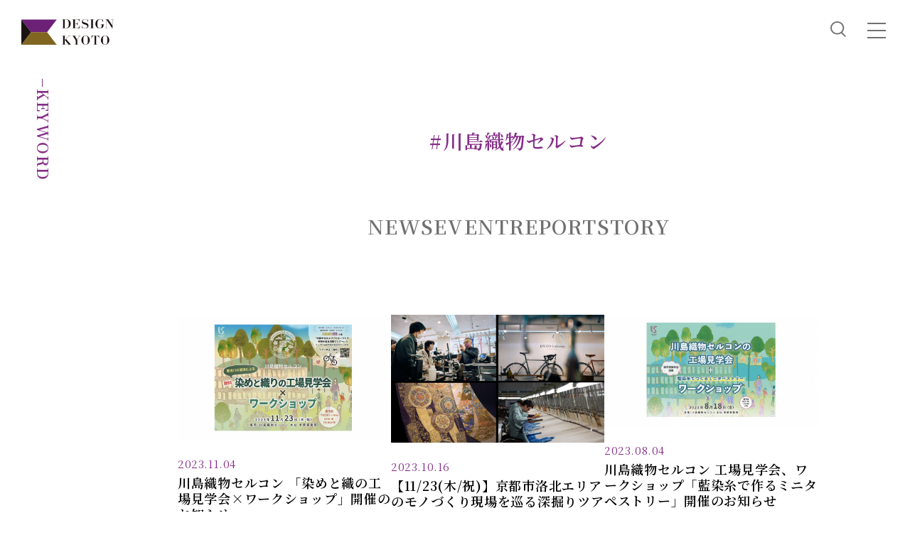

--- FILE ---
content_type: text/html; charset=UTF-8
request_url: https://designkyoto.org/keyword/%E5%B7%9D%E5%B3%B6%E7%B9%94%E7%89%A9%E3%82%BB%E3%83%AB%E3%82%B3%E3%83%B3/
body_size: 46710
content:
<!DOCTYPE html>
<html lang="ja">
<head prefix="og: http://ogp.me/ns# fb: https://ogp.me/ns/fb# article: http://ogp.me/ns/article#">
	<meta charset="utf-8">
	<meta name="viewport" content="width=device-width">
	<meta name="format-detection" content="telephone=no">

	<title>川島織物セルコン | NEWS | DESIGN KYOTO</title>

	<meta name="description" content="DESIGN KYOTO は、京都のモノづくりの現場をオープンにし、 国内外から訪れるさまざまな人との交流を促進することで、新たなモノやコトを創出します。 現場も心も開かれることで、京都が創造性あふれる街となることを願い活動しています。">

	<meta property="og:title" content="川島織物セルコン | NEWS | DESIGN KYOTO">
	<meta property="og:type" content="article">
	<meta property="og:url" content="https://designkyoto.org/keyword/%E5%B7%9D%E5%B3%B6%E7%B9%94%E7%89%A9%E3%82%BB%E3%83%AB%E3%82%B3%E3%83%B3/">
	<meta property="og:image" content="">
	<meta property="og:site_name" content="DESIGN KYOTO">
	<meta property="og:description" content="DESIGN KYOTO は、京都のモノづくりの現場をオープンにし、 国内外から訪れるさまざまな人との交流を促進することで、新たなモノやコトを創出します。 現場も心も開かれることで、京都が創造性あふれる街となることを願い活動しています。">
	<meta property="og:locale" content="ja_JP">

	<meta name="twitter:card" content="summary_large_image">
	<meta name="twitter:url" content="http://designkyoto.org/keyword/%E5%B7%9D%E5%B3%B6%E7%B9%94%E7%89%A9%E3%82%BB%E3%83%AB%E3%82%B3%E3%83%B3/">

	
	<script type="module" crossorigin src="https://designkyoto.org/wp-content/themes/designkyoto/assets/js/common.js"></script>
	<link rel="stylesheet" href="https://designkyoto.org/wp-content/themes/designkyoto/assets/css/style.css">

	
	
<!-- Global site tag (gtag.js) - Google Analytics -->
<script async src="https://www.googletagmanager.com/gtag/js?id=UA-70353577-1"></script>
<script>
window.dataLayer = window.dataLayer || [];
function gtag(){dataLayer.push(arguments);}
gtag('js', new Date());
gtag('config', 'UA-70353577-1');
</script>
</head>

<body>
	
	<div class="js-splash">
			</div>
  
	<header class="l-header">
  
    <p class="l-header__logo"><a class="l-header__logo-link" href="https://designkyoto.org"><img src="https://designkyoto.org/wp-content/themes/designkyoto/assets/images/logo-header.svg" alt="DESIGN KYOTO" width="130" height="36" decoding="async"></a></p>
    
    <button type="button" class="l-header__search-button" id="l-header__search-button">
      <img src="https://designkyoto.org/wp-content/themes/designkyoto/assets/images/icon-search.svg" alt="Search" width="22" height="23" decoding="async">
    </button>
    <div class="l-header__search" id="l-header__search">
      <div class="l-header__search-inner">
        <p class="l-header__search-title">SEARCH</p>
        <form class="l-header__search-form" action="https://designkyoto.org/" method="get">
          <input type="text" name="s" class="l-header__search-input" placeholder="キーワード">
          <button type="submit" class="l-header__search-submit"><img src="https://designkyoto.org/wp-content/themes/designkyoto/assets/images/icon-search.svg" alt="Search" width="22" height="23" decoding="async"></button>
        </form>
      </div>
    </div>
  
    <button type="button" class="l-header__menu-button" id="l-header__menu-button">
      <span class="l-header__menu-bar"></span>
      <span class="l-header__menu-bar"></span>
      <span class="l-header__menu-bar"></span>
    </button>
    <div class="l-header__nav" id="l-header__nav">
      <div class="l-header__nav-inner">
        <p class="l-header__nav-logo"><img class="u-w-full" src="https://designkyoto.org/wp-content/themes/designkyoto/assets/images/logo-nav.svg" alt="DESIGN KYOTO" width="624" height="47" decoding="async"></p>
        <ul class="l-header__nav-list">
															          <li class="l-header__nav-item"><a class="u-hover-opacity" href="/about/">ABOUT</a></li>
										          <li class="l-header__nav-item"><a class="u-hover-opacity" href="/news/">NEWS</a></li>
										          <li class="l-header__nav-item"><a class="u-hover-opacity" href="/event/">EVENT</a></li>
										          <li class="l-header__nav-item"><a class="u-hover-opacity" href="/report/">REPORT</a></li>
										          <li class="l-header__nav-item"><a class="u-hover-opacity" href="/member/">MEMBER</a></li>
										          <li class="l-header__nav-item"><a class="u-hover-opacity" href="/story/">STORY</a></li>
										          <li class="l-header__nav-item"><a class="u-hover-opacity" href="/contact/">CONTACT</a></li>
										
															<li class="l-header__nav-item">
            <ul class="l-header__sns-list">
							              <li class="l-header__sns-item"><a class="u-hover-opacity" href="https://www.instagram.com/designweekkyoto/" target="_blank"><img src="https://designkyoto.org/wp-content/themes/designkyoto/assets/images/icon-instagram.svg" alt="Instagram" width="40" height="40" decoding="async"></a></li>
              														<li class="l-header__sns-item"><a class="u-hover-opacity" href="https://www.facebook.com/DesignWeekKyoto/" target="_blank"><img src="https://designkyoto.org/wp-content/themes/designkyoto/assets/images/icon-facebook.svg" alt="Facebook" width="44" height="44" decoding="async"></a></li>
              														<li class="l-header__sns-item"><a class="u-hover-opacity" href="https://twitter.com/designweekkyoto" target="_blank"><img src="https://designkyoto.org/wp-content/themes/designkyoto/assets/images/icon-x.svg" alt="X" width="40" height="40" decoding="async"></a></li>
              														<li class="l-header__sns-item"><a class="u-hover-opacity" href="https://note.com/cos_kyoto_info/m/m92582ce5d50a" target="_blank"><img src="https://designkyoto.org/wp-content/themes/designkyoto/assets/images/icon-note.svg" alt="note" width="39" height="39" decoding="async"></a></li>
													</ul>
          </li>
					        </ul>

				        <figure class="l-header__pickup">
					<a class="u-hover-opacity" href="https://designkyoto.org/member_info/" target="_self">					<p class="l-header__pickup-image"><img class="u-w-full" src="https://designkyoto.org/wp-content/uploads/machimachi_4x3-02-1-1000x667.jpg" alt="" width="768" height="512" decoding="async"></p>
					</a>					<figcaption class="l-header__pickup-caption">メンバーインフォメーション</figcaption>        </figure>
								
      </div>
    </div>
  
  </header>
<main class="l-main">
		<h1 class="c-page-title"><span class="c-page-title__ja"><span class="c-page-title__en">−KEYWORD</span></h1>
	<div class="l-side-space">

				<p class="p-archive-nav__tag-title">#川島織物セルコン</p>
		
		<ul class="p-archive-nav__list">
			<li class="p-archive-nav__list-item"><a href="/news/">NEWS</a></li>
			<li class="p-archive-nav__list-item"><a href="/event/">EVENT</a></li>
			<li class="p-archive-nav__list-item"><a href="/report/">REPORT</a></li>
			<li class="p-archive-nav__list-item"><a href="/story/">STORY</a></li>
		</ul>

				<ul class="c-post-list">
									<li class="c-post-list__item">
				<a class="c-post-list__link" href="https://designkyoto.org/news/6448/"></a>
				<picture class="c-post-list__image">
					<img class="u-w-full" src="https://designkyoto.org/wp-content/uploads/ad35048d19554e938f9e8a197c64c89b-1-1000x588.png" alt="" width="768" height="452" decoding="async">
				</picture>
								<p class="c-post-list__date"><time datetime="2023-11-04">2023.11.04</time></p>
												<h2 class="c-post-list__title">川島織物セルコン 「染めと織の工場見学会×ワークショップ」開催のお知らせ</h2>
								<p class="c-post-list__type"><a href="https://designkyoto.org/news/">NEWS</a></p>								<ul class="c-post-list__tag">
										<li class="c-post-list__tag-item"><a href="/keyword/オープンファクトリー/">#オープンファクトリー</a></li>
										<li class="c-post-list__tag-item"><a href="/keyword/工場見学/">#工場見学</a></li>
										<li class="c-post-list__tag-item"><a href="/keyword/織物/">#織物</a></li>
										<li class="c-post-list__tag-item"><a href="/keyword/川島織物セルコン/">#川島織物セルコン</a></li>
										<li class="c-post-list__tag-item"><a href="/keyword/ワークショップ/">#ワークショップ</a></li>
									</ul>
							</li>
									<li class="c-post-list__item">
				<a class="c-post-list__link" href="https://designkyoto.org/news/6432/"></a>
				<picture class="c-post-list__image">
					<img class="u-w-full" src="https://designkyoto.org/wp-content/uploads/ac8b8cd75042240ce29ec97b30ebd95d-1000x600.jpg" alt="" width="768" height="461" decoding="async">
				</picture>
								<p class="c-post-list__date"><time datetime="2023-10-16">2023.10.16</time></p>
												<h2 class="c-post-list__title">【11/23(木/祝)】京都市洛北エリアのモノづくり現場を巡る深掘りツアー</h2>
								<p class="c-post-list__type"><a href="https://designkyoto.org/news/">NEWS</a></p>								<ul class="c-post-list__tag">
										<li class="c-post-list__tag-item"><a href="/keyword/ビゴーレ・カタオカ/">#ビゴーレ・カタオカ</a></li>
										<li class="c-post-list__tag-item"><a href="/keyword/ラーニングツアー/">#ラーニングツアー</a></li>
										<li class="c-post-list__tag-item"><a href="/keyword/X-Culture Coordinator/">#X-Culture Coordinator</a></li>
										<li class="c-post-list__tag-item"><a href="/keyword/X-CC/">#X-CC</a></li>
										<li class="c-post-list__tag-item"><a href="/keyword/川島織物セルコン/">#川島織物セルコン</a></li>
										<li class="c-post-list__tag-item"><a href="/keyword/dwk2023ff/">#dwk2023ff</a></li>
										<li class="c-post-list__tag-item"><a href="/keyword/ラーニング・ツアー/">#ラーニング・ツアー</a></li>
										<li class="c-post-list__tag-item"><a href="/keyword/京都/">#京都</a></li>
										<li class="c-post-list__tag-item"><a href="/keyword/DWK2023/">#DWK2023</a></li>
									</ul>
							</li>
									<li class="c-post-list__item">
				<a class="c-post-list__link" href="https://designkyoto.org/news/6151/"></a>
				<picture class="c-post-list__image">
					<img class="u-w-full" src="https://designkyoto.org/wp-content/uploads/d83d07647d10785234284be2a5dba2e0-1000x524.png" alt="" width="768" height="402" decoding="async">
				</picture>
								<p class="c-post-list__date"><time datetime="2023-08-04">2023.08.04</time></p>
												<h2 class="c-post-list__title">川島織物セルコン 工場見学会、ワークショップ「藍染糸で作るミニタペストリー」開催のお知らせ</h2>
								<p class="c-post-list__type"><a href="https://designkyoto.org/news/">NEWS</a></p>								<ul class="c-post-list__tag">
										<li class="c-post-list__tag-item"><a href="/keyword/オープンファクトリー/">#オープンファクトリー</a></li>
										<li class="c-post-list__tag-item"><a href="/keyword/工場見学/">#工場見学</a></li>
										<li class="c-post-list__tag-item"><a href="/keyword/織物/">#織物</a></li>
										<li class="c-post-list__tag-item"><a href="/keyword/川島織物セルコン/">#川島織物セルコン</a></li>
										<li class="c-post-list__tag-item"><a href="/keyword/匠弘堂/">#匠弘堂</a></li>
										<li class="c-post-list__tag-item"><a href="/keyword/ワークショップ/">#ワークショップ</a></li>
										<li class="c-post-list__tag-item"><a href="/keyword/田中直染料店/">#田中直染料店</a></li>
									</ul>
							</li>
					</ul>
		
		
				<section class="p-archive-keywords">
			<h3 class="c-title-secondary p-archive-keywords__title">KEYWORDS</h3>
			<ul class="p-archive-keywords__list">
								<li class="p-archive-keywords__list-item"><a href="https://designkyoto.org/keyword/%e4%b8%8b%e4%ba%ac%e5%8c%ba/">#下京区</a></li>
								<li class="p-archive-keywords__list-item"><a href="https://designkyoto.org/keyword/%e7%94%9f%e7%89%a9%e5%a4%9a%e6%a7%98%e6%80%a7/">#生物多様性</a></li>
								<li class="p-archive-keywords__list-item"><a href="https://designkyoto.org/keyword/%e8%87%aa%e7%84%b6%e3%83%a9%e3%83%9c/">#自然ラボ</a></li>
								<li class="p-archive-keywords__list-item"><a href="https://designkyoto.org/keyword/%e3%81%be%e3%81%a1%e3%81%aa%e3%81%8b%e8%87%aa%e7%84%b6%e3%83%a9%e3%83%9c/">#まちなか自然ラボ</a></li>
								<li class="p-archive-keywords__list-item"><a href="https://designkyoto.org/keyword/%e6%a2%85%e5%b0%8f%e8%b7%af/">#梅小路</a></li>
								<li class="p-archive-keywords__list-item"><a href="https://designkyoto.org/keyword/%e3%82%b9%e3%83%86%e3%83%bc%e3%83%88%e3%83%a1%e3%83%b3%e3%83%88/">#ステートメント</a></li>
								<li class="p-archive-keywords__list-item"><a href="https://designkyoto.org/keyword/%e8%a8%80%e8%aa%9e%e5%8c%96/">#言語化</a></li>
								<li class="p-archive-keywords__list-item"><a href="https://designkyoto.org/keyword/%e3%83%96%e3%83%a9%e3%83%b3%e3%83%87%e3%82%a3%e3%83%b3%e3%82%b0/">#ブランディング</a></li>
								<li class="p-archive-keywords__list-item"><a href="https://designkyoto.org/keyword/kyotographie/">#KYOTOGRAPHIE</a></li>
								<li class="p-archive-keywords__list-item"><a href="https://designkyoto.org/keyword/%e3%83%8a%e3%83%a9%e3%83%86%e3%82%a3%e3%83%96/">#ナラティブ</a></li>
								<li class="p-archive-keywords__list-item"><a href="https://designkyoto.org/keyword/%e3%83%9e%e3%82%a4%e3%83%b3%e3%83%89%e3%82%bb%e3%83%83%e3%83%88/">#マインドセット</a></li>
								<li class="p-archive-keywords__list-item"><a href="https://designkyoto.org/keyword/%e8%88%9e%e9%b6%b4%e5%b8%82/">#舞鶴市</a></li>
								<li class="p-archive-keywords__list-item"><a href="https://designkyoto.org/keyword/%e3%83%9b%e3%83%aa%e3%82%b0%e3%83%81/">#ホリグチ</a></li>
								<li class="p-archive-keywords__list-item"><a href="https://designkyoto.org/keyword/%e8%88%9e%e9%b6%b4%e5%80%89%e5%ba%ab/">#舞鶴倉庫</a></li>
								<li class="p-archive-keywords__list-item"><a href="https://designkyoto.org/keyword/%e3%82%a6%e3%83%a1%e3%82%b3%e3%82%a6%e3%82%b8mg/">#ウメコウジMG</a></li>
								<li class="p-archive-keywords__list-item"><a href="https://designkyoto.org/keyword/%e3%82%b3%e3%83%83%e3%82%ab%e3%83%a9%e3%83%9e%e3%83%8d%e3%82%b8%e3%83%a1%e3%83%b3%e3%83%88/">#コッカラマネジメント</a></li>
								<li class="p-archive-keywords__list-item"><a href="https://designkyoto.org/keyword/%e3%83%9e%e3%83%8d%e3%82%b8%e3%83%a1%e3%83%b3%e3%83%88%e3%82%b2%e3%83%bc%e3%83%a0/">#マネジメントゲーム</a></li>
								<li class="p-archive-keywords__list-item"><a href="https://designkyoto.org/keyword/mq%e4%bc%9a%e8%a8%88/">#MQ会計</a></li>
								<li class="p-archive-keywords__list-item"><a href="https://designkyoto.org/keyword/mg/">#MG</a></li>
								<li class="p-archive-keywords__list-item"><a href="https://designkyoto.org/keyword/%e7%b5%8c%e5%96%b6/">#経営</a></li>
								<li class="p-archive-keywords__list-item"><a href="https://designkyoto.org/keyword/%e4%bc%9a%e8%a8%88/">#会計</a></li>
								<li class="p-archive-keywords__list-item"><a href="https://designkyoto.org/keyword/%e4%bc%9a%e7%a4%be%e3%81%a5%e3%81%8f%e3%82%8a/">#会社づくり</a></li>
								<li class="p-archive-keywords__list-item"><a href="https://designkyoto.org/keyword/%e7%b9%94%e5%a7%ab%e7%a4%be/">#織姫社</a></li>
								<li class="p-archive-keywords__list-item"><a href="https://designkyoto.org/keyword/%e3%83%a2%e3%83%8e%e3%81%a5%e3%81%8f%e3%82%8a%e7%a5%9e%e4%bb%8a%e5%ae%ae%e7%a5%9e%e7%a4%be/">##モノづくり神今宮神社</a></li>
								<li class="p-archive-keywords__list-item"><a href="https://designkyoto.org/keyword/%e5%a5%89%e7%b4%8d/">#奉納</a></li>
								<li class="p-archive-keywords__list-item"><a href="https://designkyoto.org/keyword/%e8%87%aa%e7%84%b6%e3%81%a8%e3%81%ae%e5%85%b1%e7%94%9f/">#自然との共生</a></li>
								<li class="p-archive-keywords__list-item"><a href="https://designkyoto.org/keyword/%e4%b8%b9%e8%8f%b1/">#丹菱</a></li>
								<li class="p-archive-keywords__list-item"><a href="https://designkyoto.org/keyword/%e3%82%af%e3%83%a9%e3%83%95%e3%83%88/">#クラフト</a></li>
								<li class="p-archive-keywords__list-item"><a href="https://designkyoto.org/keyword/%e3%82%a2%e3%83%bc%e3%83%84%e3%83%bb%e3%82%a2%e3%83%b3%e3%83%89%e3%83%bb%e3%82%af%e3%83%a9%e3%83%95%e3%83%84/">#アーツ・アンド・クラフツ</a></li>
								<li class="p-archive-keywords__list-item"><a href="https://designkyoto.org/keyword/arts-and-craft/">#arts and craft</a></li>
								<li class="p-archive-keywords__list-item"><a href="https://designkyoto.org/keyword/design-week-kyoto/">#DESIGN WEEK KYOTO</a></li>
								<li class="p-archive-keywords__list-item"><a href="https://designkyoto.org/keyword/%e3%83%95%e3%83%aa%e3%83%bc%e3%82%be%e3%83%bc%e3%83%b3/">#フリーゾーン</a></li>
								<li class="p-archive-keywords__list-item"><a href="https://designkyoto.org/keyword/%e3%82%82%e3%81%ae%e3%81%a5%e3%81%8f%e3%82%8a%e3%83%af%e3%83%bc%e3%82%af%e3%82%b7%e3%83%a7%e3%83%83%e3%83%97/">#ものづくりワークショップ</a></li>
								<li class="p-archive-keywords__list-item"><a href="https://designkyoto.org/keyword/%e3%83%aa%e3%83%97%e3%83%ad/">#リプロ</a></li>
								<li class="p-archive-keywords__list-item"><a href="https://designkyoto.org/keyword/itaya-kobo/">#ITAYA KOBO</a></li>
								<li class="p-archive-keywords__list-item"><a href="https://designkyoto.org/keyword/%e3%82%b9%e3%83%9e%e3%82%a4%e3%83%aa%e3%83%bc%e3%82%a2%e3%83%bc%e3%82%b9/">#スマイリーアース</a></li>
								<li class="p-archive-keywords__list-item"><a href="https://designkyoto.org/keyword/%e5%ae%ae%e5%b4%8e%e6%9c%a8%e6%9d%90%e5%b7%a5%e6%a5%ad/">#宮崎木材工業</a></li>
								<li class="p-archive-keywords__list-item"><a href="https://designkyoto.org/keyword/%e6%ba%9d%e5%b7%9d%e5%ae%b6%e5%85%b7/">#溝川家具</a></li>
								<li class="p-archive-keywords__list-item"><a href="https://designkyoto.org/keyword/%e3%82%bf%e3%83%a0%e3%83%a9/">#タムラ</a></li>
								<li class="p-archive-keywords__list-item"><a href="https://designkyoto.org/keyword/%e3%83%92%e3%83%ad%e3%82%bb%e5%b7%a5%e6%a5%ad/">#ヒロセ工業</a></li>
								<li class="p-archive-keywords__list-item"><a href="https://designkyoto.org/keyword/%e4%b8%b9%e5%be%8c%e3%83%86%e3%82%af%e3%82%b9%e3%82%bf%e3%82%a4%e3%83%ab/">#丹後テクスタイル</a></li>
								<li class="p-archive-keywords__list-item"><a href="https://designkyoto.org/keyword/%e4%b8%b9%e5%be%8c%e3%82%af%e3%83%aa%e3%82%a8%e3%82%a4%e3%83%86%e3%82%a3%e3%83%96%e3%82%bb%e3%83%b3%e3%82%bf%e3%83%bc/">#丹後クリエイティブセンター</a></li>
								<li class="p-archive-keywords__list-item"><a href="https://designkyoto.org/keyword/%e4%b9%85%e7%be%8e%e6%b5%9c%e8%a6%b3%e5%85%89%e5%9c%92/">#久美浜観光園</a></li>
								<li class="p-archive-keywords__list-item"><a href="https://designkyoto.org/keyword/%e3%83%99%e3%83%ab%e3%83%9e%e3%83%bc%e3%83%88%e3%81%84%e3%81%84%e3%81%a0/">#ベルマートいいだ</a></li>
								<li class="p-archive-keywords__list-item"><a href="https://designkyoto.org/keyword/%e6%98%ad%e9%9b%bb%e5%b7%a5%e6%a5%ad/">#昭電工業</a></li>
								<li class="p-archive-keywords__list-item"><a href="https://designkyoto.org/keyword/%e3%83%91%e3%82%b7%e3%83%95%e3%82%a3%e3%83%83%e3%82%af%e3%82%a6%e3%82%a7%e3%83%bc%e3%83%96/">#パシフィックウェーブ</a></li>
								<li class="p-archive-keywords__list-item"><a href="https://designkyoto.org/keyword/maizuru/">#Maizuru</a></li>
								<li class="p-archive-keywords__list-item"><a href="https://designkyoto.org/keyword/%e6%97%a5%e6%9c%ac%e6%9d%bf%e7%a1%9d%e5%ad%90/">#日本板硝子</a></li>
								<li class="p-archive-keywords__list-item"><a href="https://designkyoto.org/keyword/%e9%ab%98%e6%a0%a1%e7%94%9f%e5%90%91%e3%81%91%e3%83%84%e3%82%a2%e3%83%bc/">#高校生向けツアー</a></li>
								<li class="p-archive-keywords__list-item"><a href="https://designkyoto.org/keyword/%e8%88%9e%e9%b6%b4%e3%82%b0%e3%83%83%e3%83%89%e3%82%ab%e3%83%b3%e3%83%91%e3%83%8b%e3%83%bc/">#舞鶴グッドカンパニー</a></li>
								<li class="p-archive-keywords__list-item"><a href="https://designkyoto.org/keyword/%e3%81%be%e3%81%84%e3%81%a5%e3%82%8b%e3%82%b0%e3%83%83%e3%83%89%e3%82%ab%e3%83%b3%e3%83%91%e3%83%8b%e3%83%bc/">#まいづるグッドカンパニー</a></li>
								<li class="p-archive-keywords__list-item"><a href="https://designkyoto.org/keyword/%e6%96%b0%e6%97%a5%e6%9c%ac%e6%b5%b7%e3%83%95%e3%82%a7%e3%83%aa%e3%83%bc/">#新日本海フェリー</a></li>
								<li class="p-archive-keywords__list-item"><a href="https://designkyoto.org/keyword/%e4%b8%89%e8%91%89%e5%95%86%e4%ba%8b/">#三葉商事</a></li>
								<li class="p-archive-keywords__list-item"><a href="https://designkyoto.org/keyword/%e3%82%ab%e3%83%8a%e3%83%87%e3%83%93%e3%82%a2%e3%82%a8%e3%83%b3%e3%82%b8%e3%83%8b%e3%82%a2%e3%83%aa%e3%83%b3%e3%82%b0/">#カナデビアエンジニアリング</a></li>
								<li class="p-archive-keywords__list-item"><a href="https://designkyoto.org/keyword/%e5%bc%a5%e6%a0%84%e9%9b%bb%e8%a8%ad%e5%b7%a5%e6%a5%ad/">#弥栄電設工業</a></li>
								<li class="p-archive-keywords__list-item"><a href="https://designkyoto.org/keyword/%e8%88%9e%e9%b6%b4%e8%a8%88%e5%99%a8/">#舞鶴計器</a></li>
								<li class="p-archive-keywords__list-item"><a href="https://designkyoto.org/keyword/%e3%82%b8%e3%83%a3%e3%83%91%e3%83%b3%e3%83%9e%e3%83%aa%e3%83%b3%e3%83%a6%e3%83%8a%e3%82%a4%e3%83%86%e3%83%83%e3%83%89/">#ジャパンマリンユナイテッド</a></li>
								<li class="p-archive-keywords__list-item"><a href="https://designkyoto.org/keyword/%e8%be%bb%e7%9f%b3%e6%9d%90%e5%ba%97/">#辻石材店</a></li>
								<li class="p-archive-keywords__list-item"><a href="https://designkyoto.org/keyword/%e8%90%ac%e5%b7%a5%e6%a5%ad/">#萬工業</a></li>
								<li class="p-archive-keywords__list-item"><a href="https://designkyoto.org/keyword/%e3%82%a6%e3%83%83%e3%83%87%e3%82%a3%e3%83%bc%e3%83%8f%e3%82%a6%e3%82%b9/">#ウッディーハウス</a></li>
								<li class="p-archive-keywords__list-item"><a href="https://designkyoto.org/keyword/%e8%88%9e%e9%b6%b4/">#舞鶴</a></li>
								<li class="p-archive-keywords__list-item"><a href="https://designkyoto.org/keyword/%e4%ba%ac%e4%b8%b9%e5%be%8c%e5%b8%82/">#京丹後市</a></li>
								<li class="p-archive-keywords__list-item"><a href="https://designkyoto.org/keyword/%e5%ad%90%e3%81%a9%e3%82%82%e5%90%91%e3%81%91%e3%83%af%e3%83%bc%e3%82%af%e3%82%b7%e3%83%a7%e3%83%83%e3%83%97/">#子ども向けワークショップ</a></li>
								<li class="p-archive-keywords__list-item"><a href="https://designkyoto.org/keyword/%e3%81%8a%e3%81%97%e3%81%94%e3%81%a8%e4%bd%93%e9%a8%93/">#おしごと体験</a></li>
								<li class="p-archive-keywords__list-item"><a href="https://designkyoto.org/keyword/%e5%ae%87%e6%b2%bb/">#宇治</a></li>
								<li class="p-archive-keywords__list-item"><a href="https://designkyoto.org/keyword/%e3%82%a2%e3%83%ab%e3%83%97%e3%83%a9%e3%83%9e%e3%83%ab%e3%82%b7%e3%82%a7/">#アルプラマルシェ</a></li>
								<li class="p-archive-keywords__list-item"><a href="https://designkyoto.org/keyword/%e5%ad%90%e3%81%a9%e3%82%82%e5%90%91%e3%81%91/">#子ども向け</a></li>
								<li class="p-archive-keywords__list-item"><a href="https://designkyoto.org/keyword/%e9%96%8b%e5%82%ac%e6%83%85%e5%a0%b1/">#開催情報</a></li>
								<li class="p-archive-keywords__list-item"><a href="https://designkyoto.org/keyword/xcc/">#XCC</a></li>
								<li class="p-archive-keywords__list-item"><a href="https://designkyoto.org/keyword/%e3%82%af%e3%83%ad%e3%82%b9%e3%82%ab%e3%83%ab%e3%83%81%e3%83%a3%e3%83%bc/">#クロスカルチャー</a></li>
								<li class="p-archive-keywords__list-item"><a href="https://designkyoto.org/keyword/made-iin-kyoto/">#MADE IIN KYOTO</a></li>
								<li class="p-archive-keywords__list-item"><a href="https://designkyoto.org/keyword/dwk/">#dwk</a></li>
								<li class="p-archive-keywords__list-item"><a href="https://designkyoto.org/keyword/tour/">#TOUR</a></li>
								<li class="p-archive-keywords__list-item"><a href="https://designkyoto.org/keyword/dwk2024/">#DWK2024</a></li>
								<li class="p-archive-keywords__list-item"><a href="https://designkyoto.org/keyword/%e6%97%a5%e6%9c%ac%e3%81%ae%e3%83%a2%e3%83%8e%e3%81%a5%e3%81%8f%e3%82%8a/">#日本のモノづくり</a></li>
								<li class="p-archive-keywords__list-item"><a href="https://designkyoto.org/keyword/made-in-kyoto/">#MADE IN KYOTO</a></li>
								<li class="p-archive-keywords__list-item"><a href="https://designkyoto.org/keyword/dk-creative-salon/">#DK creative salon</a></li>
								<li class="p-archive-keywords__list-item"><a href="https://designkyoto.org/keyword/design-kyoto/">#DESIGN KYOTO</a></li>
								<li class="p-archive-keywords__list-item"><a href="https://designkyoto.org/keyword/dk/">#DK</a></li>
								<li class="p-archive-keywords__list-item"><a href="https://designkyoto.org/keyword/mdw/">#MDW</a></li>
								<li class="p-archive-keywords__list-item"><a href="https://designkyoto.org/keyword/milano-design-week/">#Milano Design Week</a></li>
								<li class="p-archive-keywords__list-item"><a href="https://designkyoto.org/keyword/%e3%81%9f%e3%81%91%e3%81%ae%e3%81%93/">#たけのこ</a></li>
								<li class="p-archive-keywords__list-item"><a href="https://designkyoto.org/keyword/%e7%a7%98%e5%a2%83/">#秘境</a></li>
								<li class="p-archive-keywords__list-item"><a href="https://designkyoto.org/keyword/%e5%a4%a7%e9%87%8e%e5%8e%9f/">#大野原</a></li>
								<li class="p-archive-keywords__list-item"><a href="https://designkyoto.org/keyword/x-culturecoordinator/">#X-CultureCoordinator</a></li>
								<li class="p-archive-keywords__list-item"><a href="https://designkyoto.org/keyword/%e3%82%b9%e3%82%ad%e3%83%9e%e3%83%af%e3%83%bc%e3%83%ab%e3%83%89/">#スキマワールド</a></li>
								<li class="p-archive-keywords__list-item"><a href="https://designkyoto.org/keyword/%e3%82%aa%e3%83%bc%e3%83%97%e3%83%b3%e3%82%b5%e3%82%a4%e3%83%88/">#オープンサイト</a></li>
								<li class="p-archive-keywords__list-item"><a href="https://designkyoto.org/keyword/%e6%9c%9d%e5%80%89%e6%9c%a8%e5%b7%a5/">#朝倉木工</a></li>
								<li class="p-archive-keywords__list-item"><a href="https://designkyoto.org/keyword/m-soeur/">#m.soeur</a></li>
								<li class="p-archive-keywords__list-item"><a href="https://designkyoto.org/keyword/%e3%82%a8%e3%83%a0%e3%82%b9%e3%83%bc%e3%83%ab/">#エムスール</a></li>
								<li class="p-archive-keywords__list-item"><a href="https://designkyoto.org/keyword/%e6%b1%9f%e5%a4%8f%e5%ba%ad%e8%8b%91%e4%ba%8b%e5%8b%99%e6%89%80/">#江夏庭苑事務所</a></li>
								<li class="p-archive-keywords__list-item"><a href="https://designkyoto.org/keyword/%e4%b8%b9%e5%be%8c/">#丹後</a></li>
								<li class="p-archive-keywords__list-item"><a href="https://designkyoto.org/keyword/designkyoto/">#DESIGNKYOTO</a></li>
								<li class="p-archive-keywords__list-item"><a href="https://designkyoto.org/keyword/%e8%aa%ac%e6%98%8e%e4%bc%9a/">#説明会</a></li>
								<li class="p-archive-keywords__list-item"><a href="https://designkyoto.org/keyword/%e3%83%a2%e3%83%8e%e3%81%a5%e3%81%8f%e3%82%8a/">#モノづくり</a></li>
								<li class="p-archive-keywords__list-item"><a href="https://designkyoto.org/keyword/%e3%82%82%e3%81%ae%e3%81%a5%e3%81%8f%e3%82%8a/">#ものづくり</a></li>
								<li class="p-archive-keywords__list-item"><a href="https://designkyoto.org/keyword/sparc/">#SPARC</a></li>
								<li class="p-archive-keywords__list-item"><a href="https://designkyoto.org/keyword/%e7%b6%be%e9%83%a8/">#綾部</a></li>
								<li class="p-archive-keywords__list-item"><a href="https://designkyoto.org/keyword/%e7%a6%8f%e7%9f%a5%e5%b1%b1/">#福知山</a></li>
								<li class="p-archive-keywords__list-item"><a href="https://designkyoto.org/keyword/%e4%b8%ad%e4%b8%b9/">#中丹</a></li>
								<li class="p-archive-keywords__list-item"><a href="https://designkyoto.org/keyword/%e6%b3%a2%e5%a4%9a%e9%87%8e%e8%a3%bd%e4%bd%9c%e6%89%80/">#波多野製作所</a></li>
								<li class="p-archive-keywords__list-item"><a href="https://designkyoto.org/keyword/%e3%82%b3%e3%82%a2%e3%83%9e%e3%82%b7%e3%83%8a%e3%83%aa%e3%83%bc/">#コアマシナリー</a></li>
								<li class="p-archive-keywords__list-item"><a href="https://designkyoto.org/keyword/%e6%a8%aa%e5%b1%b1%e7%ab%b9%e6%9d%90%e5%ba%97/">#横山竹材店</a></li>
								<li class="p-archive-keywords__list-item"><a href="https://designkyoto.org/keyword/%e3%82%b2%e3%83%bc%e3%83%86%e3%83%bb%e3%82%a4%e3%83%b3%e3%82%b9%e3%83%86%e3%82%a3%e3%83%88%e3%82%a5%e3%83%bc%e3%83%88/">#ゲーテ・インスティトゥート</a></li>
								<li class="p-archive-keywords__list-item"><a href="https://designkyoto.org/keyword/vigore/">#VIGORE</a></li>
								<li class="p-archive-keywords__list-item"><a href="https://designkyoto.org/keyword/%e3%83%93%e3%82%b4%e3%83%bc%e3%83%ac%e3%83%bb%e3%82%ab%e3%82%bf%e3%82%aa%e3%82%ab/">#ビゴーレ・カタオカ</a></li>
								<li class="p-archive-keywords__list-item"><a href="https://designkyoto.org/keyword/%e3%83%a9%e3%83%bc%e3%83%8b%e3%83%b3%e3%82%b0%e3%83%84%e3%82%a2%e3%83%bc/">#ラーニングツアー</a></li>
								<li class="p-archive-keywords__list-item"><a href="https://designkyoto.org/keyword/x-culture-coordinator/">#X-Culture Coordinator</a></li>
								<li class="p-archive-keywords__list-item"><a href="https://designkyoto.org/keyword/%e4%ba%80%e5%b2%a1/">#亀岡</a></li>
								<li class="p-archive-keywords__list-item"><a href="https://designkyoto.org/keyword/%e9%9c%a7%e3%81%ae%e4%ba%ac%e9%83%bd/">#霧の京都</a></li>
								<li class="p-archive-keywords__list-item"><a href="https://designkyoto.org/keyword/%e4%ba%ac%e9%83%bd%e3%82%a8%e3%83%b3%e3%82%b8%e3%83%a7%e3%82%a4%e3%83%95%e3%82%a1%e3%83%bc%e3%83%a0/">#京都エンジョイファーム</a></li>
								<li class="p-archive-keywords__list-item"><a href="https://designkyoto.org/keyword/%e4%b8%89%e6%b5%a6%e8%a3%bd%e6%9d%90/">#三浦製材</a></li>
								<li class="p-archive-keywords__list-item"><a href="https://designkyoto.org/keyword/%e4%b8%b9%e5%b1%b1%e9%85%92%e9%80%a0/">#丹山酒造</a></li>
								<li class="p-archive-keywords__list-item"><a href="https://designkyoto.org/keyword/%e5%ae%87%e6%b2%bb%e3%81%ae%e3%82%82%e3%81%ae%e3%81%a5%e3%81%8f%e3%82%8a/">#宇治のものづくり</a></li>
								<li class="p-archive-keywords__list-item"><a href="https://designkyoto.org/keyword/x%e2%88%92culture-coordinator%ef%bc%8c/">#X−Culture Coordinator，</a></li>
								<li class="p-archive-keywords__list-item"><a href="https://designkyoto.org/keyword/%e3%81%8f%e3%81%99%e3%81%8a%e3%81%8b%e7%be%a9%e8%82%a2/">#くすおか義肢</a></li>
								<li class="p-archive-keywords__list-item"><a href="https://designkyoto.org/keyword/%e6%97%a5%e5%8f%8c%e5%b7%a5%e6%a5%ad/">#日双工業</a></li>
								<li class="p-archive-keywords__list-item"><a href="https://designkyoto.org/keyword/itayakobo/">#ITAYAKOBO</a></li>
								<li class="p-archive-keywords__list-item"><a href="https://designkyoto.org/keyword/x-cc/">#X-CC</a></li>
								<li class="p-archive-keywords__list-item"><a href="https://designkyoto.org/keyword/%e3%82%af%e3%83%aa%e3%82%a8%e3%82%a4%e3%83%86%e3%82%a3%e3%83%96%e3%82%b7%e3%83%86%e3%82%a3/">#クリエイティブシティ</a></li>
								<li class="p-archive-keywords__list-item"><a href="https://designkyoto.org/keyword/%e3%83%a2%e3%83%8e%e3%81%a5%e3%81%8f%e3%82%8a%e5%af%be%e8%a9%b1/">#モノづくり対話</a></li>
								<li class="p-archive-keywords__list-item"><a href="https://designkyoto.org/keyword/%e6%a2%85%e5%b0%8f%e8%b7%af%e5%85%ac%e5%9c%92/">#梅小路公園</a></li>
								<li class="p-archive-keywords__list-item"><a href="https://designkyoto.org/keyword/%e5%9c%9f%e4%b8%ad%e7%92%b0%e5%a2%83/">#土中環境</a></li>
								<li class="p-archive-keywords__list-item"><a href="https://designkyoto.org/keyword/%e3%82%b5%e3%82%b9%e3%83%86%e3%82%a3%e3%83%8a%e3%83%96%e3%83%ab/">#サスティナブル</a></li>
								<li class="p-archive-keywords__list-item"><a href="https://designkyoto.org/keyword/%e7%92%b0%e5%a2%83%e5%95%8f%e9%a1%8c/">#環境問題</a></li>
								<li class="p-archive-keywords__list-item"><a href="https://designkyoto.org/keyword/%e5%85%ac%e5%9c%92/">#公園</a></li>
								<li class="p-archive-keywords__list-item"><a href="https://designkyoto.org/keyword/%e3%82%b3%e3%83%a2%e3%83%b3%e3%82%ba/">#コモンズ</a></li>
								<li class="p-archive-keywords__list-item"><a href="https://designkyoto.org/keyword/%e3%82%aa%e3%83%bc%e3%83%97%e3%83%b3%e3%83%95%e3%82%a1%e3%82%af%e3%83%88%e3%83%aa%e3%83%bc/">#オープンファクトリー</a></li>
								<li class="p-archive-keywords__list-item"><a href="https://designkyoto.org/keyword/%e5%b7%a5%e5%a0%b4%e8%a6%8b%e5%ad%a6/">#工場見学</a></li>
								<li class="p-archive-keywords__list-item"><a href="https://designkyoto.org/keyword/%e7%b9%94%e7%89%a9/">#織物</a></li>
								<li class="p-archive-keywords__list-item"><a href="https://designkyoto.org/keyword/%e5%b7%9d%e5%b3%b6%e7%b9%94%e7%89%a9%e3%82%bb%e3%83%ab%e3%82%b3%e3%83%b3/">#川島織物セルコン</a></li>
								<li class="p-archive-keywords__list-item"><a href="https://designkyoto.org/keyword/%e5%8c%a0%e5%bc%98%e5%a0%82/">#匠弘堂</a></li>
								<li class="p-archive-keywords__list-item"><a href="https://designkyoto.org/keyword/2023ff/">##2023ff</a></li>
								<li class="p-archive-keywords__list-item"><a href="https://designkyoto.org/keyword/dwk2023ff/">#dwk2023ff</a></li>
								<li class="p-archive-keywords__list-item"><a href="https://designkyoto.org/keyword/%e3%82%aa%e3%83%bc%e3%83%97%e3%83%b3%e3%83%8f%e3%82%a6%e3%82%b9/">#オープンハウス</a></li>
								<li class="p-archive-keywords__list-item"><a href="https://designkyoto.org/keyword/%e8%b0%b7%e5%8b%9d%e7%b9%94%e7%89%a9%e5%b7%a5%e6%a5%ad/">#谷勝織物工業</a></li>
								<li class="p-archive-keywords__list-item"><a href="https://designkyoto.org/keyword/%e3%82%aa%e3%83%95%e3%82%a3%e3%82%b7%e3%83%a3%e3%83%ab%e3%83%81%e3%83%a3%e3%83%b3%e3%83%8d%e3%83%ab/">#オフィシャルチャンネル</a></li>
								<li class="p-archive-keywords__list-item"><a href="https://designkyoto.org/keyword/%e3%83%88%e3%83%bc%e3%82%af%e3%82%a4%e3%83%99%e3%83%b3%e3%83%88/">#トークイベント</a></li>
								<li class="p-archive-keywords__list-item"><a href="https://designkyoto.org/keyword/%e3%83%a9%e3%83%bc%e3%83%8b%e3%83%b3%e3%82%b0%e3%83%bb%e3%83%84%e3%82%a2%e3%83%bc/">#ラーニング・ツアー</a></li>
								<li class="p-archive-keywords__list-item"><a href="https://designkyoto.org/keyword/dwk2023%e4%b8%b9%e6%b3%a2%e4%ba%ac%e9%83%bd%e5%b1%b1%e5%9f%8e/">#DWK2023丹波京都山城</a></li>
								<li class="p-archive-keywords__list-item"><a href="https://designkyoto.org/keyword/%e4%b8%b9%e6%b3%a2/">#丹波</a></li>
								<li class="p-archive-keywords__list-item"><a href="https://designkyoto.org/keyword/%e4%ba%ac%e9%83%bd/">#京都</a></li>
								<li class="p-archive-keywords__list-item"><a href="https://designkyoto.org/keyword/%e5%b1%b1%e5%9f%8e/">#山城</a></li>
								<li class="p-archive-keywords__list-item"><a href="https://designkyoto.org/keyword/%e6%b3%a8%e6%84%8f%e4%ba%8b%e9%a0%85/">#注意事項</a></li>
								<li class="p-archive-keywords__list-item"><a href="https://designkyoto.org/keyword/caution/">#caution</a></li>
								<li class="p-archive-keywords__list-item"><a href="https://designkyoto.org/keyword/online/">#ONLINE</a></li>
								<li class="p-archive-keywords__list-item"><a href="https://designkyoto.org/keyword/onlinedialogue/">#ONLINEDIALOGUE</a></li>
								<li class="p-archive-keywords__list-item"><a href="https://designkyoto.org/keyword/%e3%82%a4%e3%83%99%e3%83%b3%e3%83%88%e3%83%ac%e3%83%9d%e3%83%bc%e3%83%88/">#イベントレポート</a></li>
								<li class="p-archive-keywords__list-item"><a href="https://designkyoto.org/keyword/%e3%82%aa%e3%83%b3%e3%83%a9%e3%82%a4%e3%83%b3%e3%83%88%e3%83%bc%e3%82%af%e3%82%bb%e3%83%83%e3%82%b7%e3%83%a7%e3%83%b3/">#オンライントークセッション</a></li>
								<li class="p-archive-keywords__list-item"><a href="https://designkyoto.org/keyword/%e3%83%af%e3%83%bc%e3%82%af%e3%82%b7%e3%83%a7%e3%83%83%e3%83%97/">#ワークショップ</a></li>
								<li class="p-archive-keywords__list-item"><a href="https://designkyoto.org/keyword/%e3%81%aa%e3%82%93%e3%81%8b%e3%81%97%e3%82%88%e3%81%86/">#なんかしよう</a></li>
								<li class="p-archive-keywords__list-item"><a href="https://designkyoto.org/keyword/dwkyoto%e3%83%a1%e3%83%b3%e3%83%90%e3%83%bc%e3%82%ba/">#DWKyotoメンバーズ</a></li>
								<li class="p-archive-keywords__list-item"><a href="https://designkyoto.org/keyword/%e5%90%89%e9%9d%b4%e6%88%bf/">#吉靴房</a></li>
								<li class="p-archive-keywords__list-item"><a href="https://designkyoto.org/keyword/%e9%9d%a9%e9%9d%b4/">#革靴</a></li>
								<li class="p-archive-keywords__list-item"><a href="https://designkyoto.org/keyword/%e8%a5%bf%e9%99%a3/">#西陣</a></li>
								<li class="p-archive-keywords__list-item"><a href="https://designkyoto.org/keyword/%e4%ba%a4%e6%b5%81/">#交流</a></li>
								<li class="p-archive-keywords__list-item"><a href="https://designkyoto.org/keyword/%e6%af%8e%e6%9c%887%e6%97%a5/">#毎月7日</a></li>
								<li class="p-archive-keywords__list-item"><a href="https://designkyoto.org/keyword/%e3%82%b3%e3%83%9f%e3%83%a5%e3%83%8b%e3%83%86%e3%82%a3/">#コミュニティ</a></li>
								<li class="p-archive-keywords__list-item"><a href="https://designkyoto.org/keyword/nancar-day/">#NANCAR DAY</a></li>
								<li class="p-archive-keywords__list-item"><a href="https://designkyoto.org/keyword/%e7%94%b0%e4%b8%ad%e7%9b%b4%e6%9f%93%e6%96%99%e5%ba%97/">#田中直染料店</a></li>
								<li class="p-archive-keywords__list-item"><a href="https://designkyoto.org/keyword/%e6%9f%93%e8%89%b2/">#染色</a></li>
								<li class="p-archive-keywords__list-item"><a href="https://designkyoto.org/keyword/%e6%9f%93%e7%b9%94/">#染織</a></li>
								<li class="p-archive-keywords__list-item"><a href="https://designkyoto.org/keyword/%e6%9f%93%e6%96%99/">#染料</a></li>
								<li class="p-archive-keywords__list-item"><a href="https://designkyoto.org/keyword/%e8%a5%bf%e9%99%a3%e7%b9%94/">#西陣織</a></li>
								<li class="p-archive-keywords__list-item"><a href="https://designkyoto.org/keyword/%e9%87%91%e8%a5%b4/">#金襴</a></li>
								<li class="p-archive-keywords__list-item"><a href="https://designkyoto.org/keyword/%e3%82%82%e3%82%8a%e3%81%95%e3%82%93/">#もりさん</a></li>
								<li class="p-archive-keywords__list-item"><a href="https://designkyoto.org/keyword/%e3%83%ad%e3%82%b4%e3%83%87%e3%82%b6%e3%82%a4%e3%83%b3/">#ロゴデザイン</a></li>
								<li class="p-archive-keywords__list-item"><a href="https://designkyoto.org/keyword/%e3%82%af%e3%83%aa%e3%82%a8%e3%82%a4%e3%83%86%e3%82%a3%e3%83%96/">#クリエイティブ</a></li>
								<li class="p-archive-keywords__list-item"><a href="https://designkyoto.org/keyword/%e3%83%87%e3%82%b6%e3%82%a4%e3%83%b3/">#デザイン</a></li>
								<li class="p-archive-keywords__list-item"><a href="https://designkyoto.org/keyword/%e8%be%b2%e5%a0%b4/">#農場</a></li>
								<li class="p-archive-keywords__list-item"><a href="https://designkyoto.org/keyword/%e6%96%b0%e8%a6%8f%e5%b0%b1%e8%be%b2/">#新規就農</a></li>
								<li class="p-archive-keywords__list-item"><a href="https://designkyoto.org/keyword/%e3%82%aa%e3%83%bc%e3%83%97%e3%83%b3%e3%83%95%e3%82%a1%e3%83%bc%e3%83%a0/">#オープンファーム</a></li>
								<li class="p-archive-keywords__list-item"><a href="https://designkyoto.org/keyword/%e3%83%84%e3%82%a2%e3%83%bc/">#ツアー</a></li>
								<li class="p-archive-keywords__list-item"><a href="https://designkyoto.org/keyword/%e5%b7%a5%e6%88%bf%e8%a6%8b%e5%ad%a6/">#工房見学</a></li>
								<li class="p-archive-keywords__list-item"><a href="https://designkyoto.org/keyword/%e9%9b%87%e7%94%a8%e4%ba%8b%e4%be%8b/">#雇用事例</a></li>
								<li class="p-archive-keywords__list-item"><a href="https://designkyoto.org/keyword/%e6%8e%a1%e7%94%a8/">#採用</a></li>
								<li class="p-archive-keywords__list-item"><a href="https://designkyoto.org/keyword/%e8%81%b7%e4%ba%ba%e3%81%ab%e3%81%aa%e3%82%8a%e3%81%9f%e3%81%84/">#職人になりたい</a></li>
								<li class="p-archive-keywords__list-item"><a href="https://designkyoto.org/keyword/craftthon/">#CRAFTTHON</a></li>
								<li class="p-archive-keywords__list-item"><a href="https://designkyoto.org/keyword/%e3%82%af%e3%83%aa%e3%82%a8%e3%82%a4%e3%82%bf%e3%83%bc/">#クリエイター</a></li>
								<li class="p-archive-keywords__list-item"><a href="https://designkyoto.org/keyword/%e4%b8%b9%e5%be%8c%e3%81%a1%e3%82%8a%e3%82%81%e3%82%93/">#丹後ちりめん</a></li>
								<li class="p-archive-keywords__list-item"><a href="https://designkyoto.org/keyword/%e3%83%86%e3%82%ad%e3%82%b9%e3%82%bf%e3%82%a4%e3%83%ab/">#テキスタイル</a></li>
								<li class="p-archive-keywords__list-item"><a href="https://designkyoto.org/keyword/%e5%9c%9f%e5%be%a1%e9%96%80%e4%bb%8f%e6%89%80/">#土御門仏所</a></li>
								<li class="p-archive-keywords__list-item"><a href="https://designkyoto.org/keyword/%e3%83%89%e3%83%ad%e3%83%bc%e3%83%b3%e4%bb%8f/">#ドローン仏</a></li>
								<li class="p-archive-keywords__list-item"><a href="https://designkyoto.org/keyword/%e3%82%b9%e3%82%bf%e3%83%83%e3%83%95%e5%8b%9f%e9%9b%86/">#スタッフ募集</a></li>
								<li class="p-archive-keywords__list-item"><a href="https://designkyoto.org/keyword/dwk%e3%82%b9%e3%82%bf%e3%83%83%e3%83%95/">#DWKスタッフ</a></li>
								<li class="p-archive-keywords__list-item"><a href="https://designkyoto.org/keyword/dwk2023/">#DWK2023</a></li>
								<li class="p-archive-keywords__list-item"><a href="https://designkyoto.org/keyword/dwk2022%e4%b8%b9%e5%be%8c%e4%b8%ad%e4%b8%b9/">#DWK2022丹後中丹</a></li>
								<li class="p-archive-keywords__list-item"><a href="https://designkyoto.org/keyword/%e3%83%97%e3%83%ad%e3%82%b0%e3%83%a9%e3%83%a0/">#プログラム</a></li>
								<li class="p-archive-keywords__list-item"><a href="https://designkyoto.org/keyword/dwk2021/">#DWK2021</a></li>
								<li class="p-archive-keywords__list-item"><a href="https://designkyoto.org/keyword/%e3%82%aa%e3%83%b3%e3%83%a9%e3%82%a4%e3%83%b3%e5%af%be%e8%ab%87/">#オンライン対談</a></li>
								<li class="p-archive-keywords__list-item"><a href="https://designkyoto.org/keyword/%e4%b8%b9%e5%be%8c%e3%83%bb%e4%b8%ad%e4%b8%b9/">#丹後・中丹</a></li>
								<li class="p-archive-keywords__list-item"><a href="https://designkyoto.org/keyword/dwt2021/">#DWT2021</a></li>
							</ul>
		</section>
		
	</div>
</main>
<footer class="l-footer">
    <div class="l-footer__inner">
  
      <div class="l-footer__primary">
        <p class="l-footer__logo"><a class="l-footer__logo-link u-hover-opacity" href="https://designkyoto.org"><img class="u-w-full" src="https://designkyoto.org/wp-content/themes/designkyoto/assets/images/logo-footer.svg" alt="DESIGN KYOTO" width="283" height="25" decoding="async"></a></p>
        								<ul class="l-footer__subnav-list">
					          <li class="l-footer__subnav-item"><a class="u-hover-opacity" href="/supporter_partner/">SUPPORTER&PARTNER ＞</a></li>
										          <li class="l-footer__subnav-item"><a class="u-hover-opacity" href="https://designweek-kyoto.us4.list-manage.com/subscribe/post?u=b9651b9fea92ba23060387b69&id=c5b0147ee5" target="_blank">NEWSLETTER ＞</a></li>
					        </ul>
				
				        <ul class="l-footer__nav-list">
										          <li class="l-footer__nav-item"><a class="u-hover-opacity" href="/about/">ABOUT</a></li>
										          <li class="l-footer__nav-item"><a class="u-hover-opacity" href="/news/">NEWS</a></li>
										          <li class="l-footer__nav-item"><a class="u-hover-opacity" href="/event/">EVENT</a></li>
										          <li class="l-footer__nav-item"><a class="u-hover-opacity" href="/report/">REPORT</a></li>
										          <li class="l-footer__nav-item"><a class="u-hover-opacity" href="/member/">MEMBER</a></li>
										          <li class="l-footer__nav-item"><a class="u-hover-opacity" href="/story/">STORY</a></li>
										          <li class="l-footer__nav-item"><a class="u-hover-opacity" href="/contact/">CONTACT</a></li>
					        </ul>
				      </div>
  
      <div class="l-footer__secondary">
								        <ul class="l-footer__sns-list">
					          <li class="l-footer__sns-item"><a class="u-hover-opacity" href="https://www.instagram.com/designweekkyoto/" target="_blank"><img src="https://designkyoto.org/wp-content/themes/designkyoto/assets/images/icon-instagram.svg" alt="Instagram" width="24" height="24" decoding="async"></a></li>
          										<li class="l-footer__sns-item"><a class="u-hover-opacity" href="https://www.facebook.com/DesignWeekKyoto/" target="_blank"><img src="https://designkyoto.org/wp-content/themes/designkyoto/assets/images/icon-facebook.svg" alt="Facebook" width="26" height="26" decoding="async"></a></li>
          										<li class="l-footer__sns-item"><a class="u-hover-opacity" href="https://twitter.com/designweekkyoto" target="_blank"><img src="https://designkyoto.org/wp-content/themes/designkyoto/assets/images/icon-x.svg" alt="X" width="24" height="24" decoding="async"></a></li>
          										<li class="l-footer__sns-item"><a class="u-hover-opacity" href="https://note.com/cos_kyoto_info/m/m92582ce5d50a" target="_blank"><img src="https://designkyoto.org/wp-content/themes/designkyoto/assets/images/icon-note.svg" alt="note" width="23" height="23" decoding="async"></a></li>
									</ul>
				        <p class="l-footer__copyright">一般社団法人DESIGN KYOTO<span class="l-footer__copyright-text">© 2024 DESIGN KYOTO. All Right Reserved.</span></p>
      </div>
  
    </div>
  </footer>
  
	</body>
</html>

--- FILE ---
content_type: text/css
request_url: https://designkyoto.org/wp-content/themes/designkyoto/assets/css/style.css
body_size: 58017
content:
@charset "UTF-8";@import"https://fonts.googleapis.com/css2?family=Noto+Serif+JP:wght@400;600;900&display=swap";html,body,div,span,applet,object,iframe,h1,h2,h3,h4,h5,h6,p,blockquote,pre,a,abbr,acronym,address,big,cite,code,del,dfn,em,img,ins,kbd,q,s,samp,small,strike,strong,sub,sup,tt,var,b,u,i,center,dl,dt,dd,ol,ul,li,fieldset,form,label,legend,table,caption,tbody,tfoot,thead,tr,th,td,article,aside,canvas,details,embed,figure,figcaption,footer,header,hgroup,menu,nav,output,ruby,section,summary,time,mark,audio,video{margin:0;padding:0;border:0;font:inherit;font-size:100%;vertical-align:baseline}html{line-height:1}ol,ul{list-style:none}table{border-collapse:collapse;border-spacing:0}caption,th,td{text-align:left;font-weight:400;vertical-align:middle}q,blockquote{quotes:none}q:before,q:after,blockquote:before,blockquote:after{content:"";content:none}a img{border:none}a{color:inherit;text-decoration:none}article,aside,details,figcaption,figure,footer,header,hgroup,main,menu,nav,section,summary{display:block}video{outline:none}button:focus{outline:none}button{margin:0;padding:0;border:none;background:none;border-radius:0}button,input[type=submit],input[type=reset]{cursor:pointer}button,input,textarea,select{font:inherit;border-radius:0;-webkit-appearance:none;color:inherit}button:disabled,[type=button]:disabled,[type=reset]:disabled,[type=submit]:disabled{cursor:default}:-moz-focusring{outline:auto}select:disabled{opacity:inherit}*{box-sizing:border-box}*:before,*:after{box-sizing:inherit}html{height:100%;min-height:100vh}body{height:100%;-webkit-text-size-adjust:100%;-moz-text-size-adjust:100%;text-size-adjust:100%;-moz-osx-font-smoothing:grayscale;-webkit-font-smoothing:antialiased;font-variant-ligatures:none;color:#000;font-family:"Noto Serif JP",serif;font-size:.9375rem;line-height:1.8}img{max-width:100%;height:auto;vertical-align:top;-ms-interpolation-mode:bicubic}picture{display:block}.is-fixed{overflow:hidden;width:100%;height:100%}.l-footer{background:linear-gradient(#fff 0%,#f8f3e2 17.24%,#e3d3a5 49.75%,#b7a259 100%)}.l-footer__subnav-item{letter-spacing:.08em}.l-footer__nav-item{letter-spacing:.04em}.l-footer__sns-list{display:flex;align-items:center}.l-footer__copyright{font-size:.625rem;letter-spacing:.04em}.js-splash{position:fixed;width:100%;height:100%;z-index:99999;background:#fff;overflow:hidden}.js-splash-video{width:100%;height:100%;display:none}.l-header{position:fixed;top:0;width:100%;z-index:9999}.l-header__search-button{position:absolute;width:40px;height:40px;cursor:pointer}.l-header__search{opacity:0;visibility:hidden;position:fixed;top:0;left:0;width:100%;height:100vh;background:#CDA8CD;overflow:scroll;padding-left:30px;padding-right:30px}.l-header__search.is-active{opacity:1;visibility:visible;transition:opacity .6s}.l-header__search-title{text-align:center;letter-spacing:.05em}.l-header__search-form{max-width:600px;margin:0 auto;position:relative}.l-header__search-input{width:100%;height:58px;outline:none;padding:5px 50px 5px 30px;box-sizing:border-box;border-radius:10px;border:none}.l-header__search-submit{position:absolute;top:16px;right:19px;z-index:2;cursor:pointer}.l-header__menu-button{position:absolute;width:40px;height:40px;z-index:9999;cursor:pointer}.l-header__menu-button .l-header__menu-bar{display:inline-block;height:2px;position:absolute;background:#707070;transition:all .3s;width:26px;left:7px}.l-header__menu-button .l-header__menu-bar:nth-of-type(1){top:9px}.l-header__menu-button .l-header__menu-bar:nth-of-type(2){top:19px}.l-header__menu-button .l-header__menu-bar:nth-of-type(3){top:29px}.l-header__menu-button.is-active .l-header__menu-bar{top:50%;left:7px}.l-header__menu-button.is-active .l-header__menu-bar:nth-of-type(1){transform:rotate(45deg)}.l-header__menu-button.is-active .l-header__menu-bar:nth-of-type(2){opacity:0}.l-header__menu-button.is-active .l-header__menu-bar:nth-of-type(3){transform:rotate(-45deg)}.l-header__nav{opacity:0;visibility:hidden;position:fixed;top:0;left:0;width:100%;height:100vh;background:#CDA8CD;overflow:scroll;display:flex;flex-direction:column}.l-header__nav.is-active{opacity:1;visibility:visible;transition:opacity .6s}.l-header__nav-inner{width:100%;margin:auto}.l-header__nav-item{letter-spacing:.04em}.l-header__sns-list{display:flex;align-items:center}.l-header__pickup-image{aspect-ratio:624/416;overflow:hidden;margin-bottom:10px}.l-header__pickup-image img{-o-object-fit:cover;object-fit:cover;height:100%}.l-header__pickup-caption{letter-spacing:.04em}.c-page-title{color:#862f88;font-weight:600}.c-main-image{overflow:hidden}.c-main-image img{-o-object-fit:cover;object-fit:cover;height:100%}.c-title-secondary{color:#862f88;line-height:1.6;letter-spacing:.02em;margin-bottom:40px;font-weight:600}.c-title-secondary:before{content:"";display:block;background:#000;width:20px;height:1px;margin-bottom:30px}.c-title-tertiary{color:#862f88;line-height:1.6;letter-spacing:.02em;margin-bottom:20px;font-weight:600}.c-link-button{font-weight:600;letter-spacing:.02em}.c-link-button a:after{display:none!important}.c-link-button__box{font-weight:600;letter-spacing:.02em;text-align:center}.c-link-button__box a{background:#000!important;color:#fff!important;display:inline-block!important;padding:8px 24px 10px}.c-link-button__box a:after{display:none!important}.c-slider{position:relative}.c-slider-slide{height:auto!important;background:#fff}.c-slider-caption{letter-spacing:.04em;padding-top:10px;font-weight:600}.c-slider-pagination{text-align:center}.c-slider-pagination .swiper-pagination-bullet{border-radius:0!important;background:#707070!important;opacity:1!important;height:4px!important}.c-slider-pagination .swiper-pagination-bullet-active{background:#EBEBEB!important}.c-post-list{display:flex;flex-wrap:wrap}.c-post-list__item{position:relative}.c-post-list__link{position:absolute;top:0;left:0;right:0;bottom:0;z-index:1}.c-post-list__image{aspect-ratio:3/2}.c-post-list__image img{-o-object-fit:cover;object-fit:cover;height:100%}.c-post-list__date{color:#862f88;letter-spacing:.04em}.c-post-list__title{letter-spacing:.04em;font-weight:600;line-height:1.2222222222}.c-post-list__title-member{text-align:center}.c-post-list__title-story{text-align:center;letter-spacing:.02em;line-height:1.4}.c-post-list__title-en{color:#862f88;letter-spacing:.04em;text-align:center;word-wrap:break-word;line-height:1.3;font-weight:600}.c-post-list__member-name{font-weight:600;color:#862f88;text-align:center;margin-bottom:5px}.c-post-list__text{letter-spacing:.02em}.c-post-list__type{display:flex;flex-wrap:wrap;gap:0 8px;position:relative;z-index:2;color:#707070}.c-post-list__tag{display:flex;flex-wrap:wrap;gap:0 8px;position:relative;z-index:2}.c-post-list__tag-item{color:#707070;letter-spacing:.02em}.c-post a{background:linear-gradient(transparent 96%,#000 0%);display:inline}.c-post a:not(.u-hover-noline)[href$=".pdf"]{background:none;position:relative}.c-post a:not(.u-hover-noline)[href$=".pdf"]:after{content:"";display:inline-block;width:16px;height:19px;position:relative;top:4px;margin-left:6px;background-position:center;background-repeat:no-repeat;background-size:contain;background-image:url(../../assets/images/icon-pdf.svg)}.c-post-heading__title{font-weight:600;letter-spacing:.04em;line-height:1.3125}.c-post-heading__title:before{content:"";display:block;background:#000;width:20px;height:1px;margin-bottom:10px}.c-post-heading__info{display:flex;margin-bottom:60px}.c-post-heading__date{color:#862f88;letter-spacing:.04em;font-weight:600;font-size:.875rem}.c-post-heading__tag{display:flex;flex-wrap:wrap;gap:0 8px;position:relative;color:#707070}.c-post-heading__tag-item{letter-spacing:.02em}.c-post-heading__tag-item a{background:none}.c-post-event{background:#F4ECF4;margin-bottom:80px;font-weight:600;letter-spacing:.04em;position:relative}.c-post-event__icon{position:absolute;top:-20px;left:0;right:0;width:120px;margin:0 auto;border-radius:50px;padding:4px 0;text-align:center;color:#fff}.c-post-event__icon-close{background:#000}.c-post-event__icon-accept{background:#862F88}.c-post-event__icon-end{background:#BABABA}.c-post-event__info-row{display:flex;margin-top:10px;margin-bottom:10px}.c-post-event__info-title{color:#862f88;position:relative;display:table-cell}.c-post-event__info-text small{font-size:.875rem}.c-post-event__info-text a{background:none}.c-post-event__info-text-icon{margin:8px 0 0 8px}.c-post-image{width:100%}.c-post-video{aspect-ratio:16/9}.c-post-video iframe{width:100%;height:100%;vertical-align:bottom}.c-post-caption{display:block}.c-post-text{margin-bottom:40px}.c-post-text p{letter-spacing:.02em;margin-top:20px;margin-bottom:20px;word-break:break-all}.c-post-text strong{font-weight:900}.c-post-text ul{margin-bottom:40px}.c-post-text ul>li{letter-spacing:.02em;position:relative;margin-bottom:.3em;padding:0 0 0 1.6em}.c-post-text ul>li:before{content:"・";position:absolute;line-height:1;top:6px;left:-4px}.c-post-text ul>li p{margin:0}.c-post-block{margin-bottom:80px}.c-post-block__bg{background:#F4ECF4;margin-bottom:80px}.c-post-block__bg .c-post-text{margin-bottom:0}.c-post-block__bg p{letter-spacing:.04em;margin-bottom:20px;word-break:break-all}.c-post-block__bg p:last-child{margin-bottom:0}.c-post-block__bg strong{font-weight:900}.c-post-block__2col-reverse{flex-direction:row-reverse}.c-post-col h3{font-size:1rem;font-weight:900;letter-spacing:.04em;margin-bottom:10px}.c-post-col p{font-size:1rem;letter-spacing:.04em;word-break:break-all}.c-post-quote{background-color:#f4ecf4;font-size:1rem;letter-spacing:.04em;position:relative;box-sizing:border-box;font-weight:600}.c-post-quote:before,.c-post-quote:after{position:absolute;content:"";display:block;width:20px;height:16px;background-position:center;background-repeat:no-repeat;background-size:contain;background-image:url(../../assets/images/quote.svg)}.c-post-quote:after{transform:rotate(180deg)}.c-post-quote__cite{display:block;text-align:right;color:#707070;margin-top:10px}.c-post-timetable div{margin:0;display:table;width:100%;position:relative}.c-post-timetable div:before{position:absolute;content:"";display:block;width:1px;height:100%;top:0;background:#707070}.c-post-timetable div:first-child:before{top:16px}.c-post-timetable div:last-child:before{top:-6px}.c-post-timetable dt{display:table-cell;font-weight:600;letter-spacing:.02em}.c-post-timetable dd{display:table-cell;padding-left:30px;padding-top:8px;padding-bottom:8px;letter-spacing:.02em}.c-post-table div{display:table;width:100%;border-top:1px solid #D0CAD6}.c-post-table div:last-child{border-bottom:1px solid #D0D0D0}.c-post-table dt{font-weight:600;letter-spacing:.02em}.c-post-table dd,.p-home-archive__desc{letter-spacing:.02em}.p-home-hero-slider-slide{position:relative}.p-home-hero-slider-image img{-o-object-fit:cover;object-fit:cover;height:100%}.p-home-hero-slider-text{position:absolute}.p-home-about__copy{font-weight:600;letter-spacing:.02em}.p-home-about__copy:before{content:"";display:block;background:#000;width:20px;height:1px;margin-bottom:30px}.p-home-about__text{line-height:2.2;letter-spacing:.02em}.p-home-member-map__map iframe{width:100%;height:100%;vertical-align:bottom}.p-home-member-map__title{text-align:center;letter-spacing:.02em}.p-home-member-map__image{max-width:466px;margin:0 auto}.p-about-intro__copy{font-weight:600;letter-spacing:.02em}.p-about-intro__copy:before{content:"";display:block;background:#000;width:20px;height:1px;margin-bottom:30px}.p-about-intro__text{line-height:2.2;letter-spacing:.02em}.p-about-intro__text-en{line-height:1.8;letter-spacing:.02em}.p-about-intro__text-en:before{content:"";display:block;background:#000;width:20px;height:1px;margin-bottom:30px}.p-about-mvv__block{padding-bottom:40px}.p-about-mvv__block:before{content:"";display:block;background:#000;width:20px;height:1px;margin-bottom:30px}.p-about-mvv__title{color:#862f88;letter-spacing:.04em;font-weight:600}.p-about-mvv__copy{font-weight:600;letter-spacing:.02em}.p-about-mvv__text{letter-spacing:.02em}.p-about-mvv__text p{margin-bottom:40px}.p-about-mvv__sparc-text{letter-spacing:.02em}.p-about-mvv__sparc-text p{margin-bottom:20px}.p-about-mvv__sparc-text span{font-weight:600;color:#862f88}.p-about-activity__list-image{aspect-ratio:460/320;overflow:hidden}.p-about-activity__list-image img{-o-object-fit:cover;object-fit:cover}.p-about-activity__list-title{color:#862f88;text-align:center;letter-spacing:.04em;font-weight:600}.p-about-activity__list-text{letter-spacing:.02em}.p-about-plofile__list-title{font-weight:600;letter-spacing:.02em}.p-about-plofile__list-text{letter-spacing:.02em}.p-archive-nav__list{display:flex;justify-content:center}.p-archive-nav__list-item{letter-spacing:.04em;font-weight:600;color:#707070}.p-archive-nav__list-item .current{color:#862f88}.pagination{margin-bottom:100px}.pagination .screen-reader-text{clip:rect(1px,1px,1px,1px);position:absolute!important;height:1px;width:1px;overflow:hidden}.pagination .nav-links{display:flex;justify-content:center;align-items:center;gap:38px;color:#707070}.pagination .nav-links .current{color:#862f88}.pagination .page-numbers.next,.pagination .page-numbers.prev{padding:0;font-size:0;width:5px;margin-top:3px}.pagination .page-numbers.prev:before{content:url("data:image/svg+xml;charset=utf8,%3Csvg%20xmlns%3D%22http%3A%2F%2Fwww.w3.org%2F2000%2Fsvg%22%20width%3D%225%22%20height%3D%229%22%20viewBox%3D%220%200%205%209%22%3E%20%3Cpath%20id%3D%22%E3%83%91%E3%82%B9_467%22%20data-name%3D%22%E3%83%91%E3%82%B9%20467%22%20d%3D%22M8667.054%2C3826.985a.5.5%2C0%2C0%2C1-.354-.146l-4-4a.5.5%2C0%2C0%2C1%2C0-.707l4-4a.5.5%2C0%2C0%2C1%2C.707.707l-3.646%2C3.647%2C3.646%2C3.647a.5.5%2C0%2C0%2C1-.354.854Z%22%20transform%3D%22translate(-8662.554%20-3817.985)%22%20fill%3D%22%2328292c%22%2F%3E%3C%2Fsvg%3E")}.pagination .page-numbers.next:before{content:url("data:image/svg+xml;charset=utf8,%3Csvg%20xmlns%3D%22http%3A%2F%2Fwww.w3.org%2F2000%2Fsvg%22%20width%3D%225%22%20height%3D%229%22%20viewBox%3D%220%200%205%209%22%3E%0A%20%20%3Cpath%20id%3D%22%E3%83%91%E3%82%B9_468%22%20data-name%3D%22%E3%83%91%E3%82%B9%20468%22%20d%3D%22M8663.054%2C3826.985a.5.5%2C0%2C0%2C1-.354-.854l3.646-3.647-3.646-3.647a.5.5%2C0%2C0%2C1%2C.707-.707l4%2C4a.5.5%2C0%2C0%2C1%2C0%2C.707l-4%2C4A.5.5%2C0%2C0%2C1%2C8663.054%2C3826.985Z%22%20transform%3D%22translate(-8662.554%20-3817.984)%22%20fill%3D%22%2328292c%22%2F%3E%0A%3C%2Fsvg%3E%0A")}.p-archive-keywords__list{display:flex;flex-wrap:wrap;gap:10px}.p-archive-keywords__list-item{font-size:.75rem;letter-spacing:.02em;color:#707070}.p-archive-nav__tag-title{color:#862f88;text-align:center;letter-spacing:.04em;font-weight:600}.p-member-desc{margin-bottom:80px}.p-member-sort{margin-bottom:40px}.p-member-sort__inner{position:relative;display:flex;max-width:690px;height:70px;margin:0 auto 40px;box-sizing:border-box;border:1px solid #707070}.p-member-sort__inner:before{position:absolute;content:"";display:block;width:1px;height:42px;background-color:#707070;top:13px;left:50%;transform:translate(-50%);z-index:1}.p-member-sort__menu{position:relative;display:flex;justify-content:space-between;align-items:center;width:50%;box-sizing:border-box;padding:0 30px;background:#fff}.p-member-sort__menu select{border:none;letter-spacing:.05em;font-size:.875rem;background-color:transparent;color:#000}.p-member-sort__menu-icon{width:13px;height:7px;transition:.6s}.p-member-sort__menu-icon.open{transform:rotate(-180deg)}.p-member-sort__menu-open{position:absolute;top:0;left:0;right:0;height:70px;cursor:pointer;z-index:20}.p-member-sort__menu-box{display:none;position:absolute;top:0;left:0;right:0;z-index:10;box-sizing:border-box;min-height:371px}.p-member-sort__menu-box.open{display:block}.p-member-sort__menu-list{margin:72px 0 0;padding-top:9px;padding-bottom:9px;line-height:1.4;box-shadow:0 0 10px #292a2d33;max-height:372px;box-sizing:border-box;overflow-y:auto;background:#fff}.p-member-sort__menu-list::-webkit-scrollbar{width:6px;border:none;background-color:#707070}.p-member-sort__menu-list::-webkit-scrollbar-track-piece{background:none}.p-member-sort__menu-list::-webkit-scrollbar-track{background:none;border-left:none}.p-member-sort__menu-list::-webkit-scrollbar-thumb{background:#862F88;border-radius:0 7px 7px 0;box-shadow:none}.p-member-sort__menu-item{display:flex;align-items:center;padding:5px 15px 5px 30px;min-height:59px;cursor:pointer;box-sizing:border-box}.p-member-sort__menu-item:hover{background:rgba(134,47,136,.2)}.p-member-sort__menu-item.on{color:#fff;background:#862F88}.p-member-sort__button{background:#000;color:#fff;width:200px;margin:0 auto;box-sizing:border-box;padding:15px 0;display:block;cursor:pointer}.p-member-link__list{letter-spacing:.02em;margin-bottom:20px}.p-member-link__link{background:linear-gradient(transparent 96%,#000 0%);display:inline}.p-member-link__pdf{margin-bottom:20px;text-align:center;letter-spacing:.02em}.p-member-link__pdf a{background:none;position:relative}.p-member-link__pdf a:after{content:"";display:inline-block;width:16px;height:19px;position:relative;top:4px;margin-left:6px;background-position:center;background-repeat:no-repeat;background-size:contain;background-image:url(../../assets/images/icon-pdf.svg)}.p-member-main__slider .c-slider{margin-bottom:10px}.p-member-heading__lead-ja,.p-member-heading__lead-en,.p-member-heading__title-ja{font-weight:600;letter-spacing:.04em}.p-member-heading__title-ja:before{content:"";display:block;background:#000;width:20px;height:1px;margin-bottom:20px}.p-member-heading__title-en{color:#862f88;font-weight:600;letter-spacing:.04em}.p-member-heading__tag{display:flex;flex-wrap:wrap;gap:0 8px}.p-member-heading__tag-item{color:#707070}.p-member-features__title-ja,.p-member-features__title-en{color:#862f88;font-weight:600;letter-spacing:.04em}.p-member-features__lead-ja,.p-member-features__lead-en{font-weight:600;letter-spacing:.04em}.p-member-features__body-text-ja,.p-member-features__body-text-en{letter-spacing:.02em}.p-member-products__list-ja,.p-member-products__list-en{word-break:break-all}.p-member-products__list-en:before{content:"";display:block;background:#000;width:20px;height:1px;margin-bottom:30px}.p-member-products__list-title{font-weight:600;letter-spacing:.02em}.p-member-products__list-text{letter-spacing:.02em}.p-member-profile__list-title{font-weight:600;letter-spacing:.02em;margin-bottom:10px}.p-member-profile__list-text{letter-spacing:.02em;margin-bottom:10px}.p-member-profile__list-link{font-size:.75rem}.p-member-profile__sns-list{display:flex;gap:20px}.p-member-news__link-title{letter-spacing:.02em}.p-member-news__link-date{letter-spacing:.02em;color:#707070}.p-search-form{position:relative;height:58px}.p-search-form__input{border:1px solid #707070;letter-spacing:.04em;display:block;width:100%;position:absolute;padding:15px 20px}.p-search-form__submit{position:absolute;top:16px;right:20px;z-index:2;cursor:pointer}.p-search-result__header{text-align:center}.p-search-result__header-number{line-height:1}.p-search-result__header-word{letter-spacing:.04em}.p-search-result__list-item{border-bottom:1px solid #707070;font-size:1rem;letter-spacing:.04em;line-height:1.8}.p-contact__stepbar{display:flex;justify-content:center;margin-bottom:60px;color:#707070;gap:100px}.p-contact__stepbar li{font-size:1.375rem;letter-spacing:.04em;position:relative;text-align:center;line-height:30px;width:60px}.p-contact__stepbar li:after{position:absolute;content:"";display:block;top:15px;right:-68px;width:34px;height:1px;background:#000}.p-contact__stepbar li:last-child:after{content:none}.p-contact__text{text-align:center;font-size:.9375rem;letter-spacing:.04em}.mw_wp_form_input .p-contact__stepbar-input{color:#862f88;font-weight:600}.p-contact__list{margin-bottom:40px}.p-contact__list-title{font-size:.875rem;letter-spacing:.04em;margin-bottom:6px}.p-contact__list-title .any{font-size:.625rem;color:#862f88;margin-left:5px}.p-contact__list-text{letter-spacing:.04em}.p-contact__form-text,.p-contact__form-textarea{display:block;width:100%;overflow:hidden;height:60px;padding:0 14px;background:none;box-sizing:border-box;border:1px solid #707070;background-color:#fff;-webkit-appearance:none;-moz-appearance:none;appearance:none;transition:all .6s;font-size:.9375rem;letter-spacing:.04em}.p-contact__form-text:active,.p-contact__form-text:focus,.p-contact__form-textarea:active,.p-contact__form-textarea:focus{outline:none;border-color:#862f88}.p-contact__form-textarea{height:auto;min-height:400px;padding:17px 14px}.mwform-radio-field input{opacity:0;-webkit-appearance:none;-moz-appearance:none;appearance:none;position:absolute}.mwform-radio-field-text{padding-left:27px;position:relative;top:-3px;margin-right:38px;font-size:.9375rem;letter-spacing:.04em;line-height:1;cursor:pointer;display:inline-block}.mwform-radio-field-text:before{background:#fff;border:1px solid #707070;border-radius:50%;content:"";display:block;position:absolute;top:0;left:0;width:18px;height:18px;box-sizing:border-box}.mwform-radio-field input+.mwform-radio-field-text:after{background-color:#862f88;border-radius:50%;content:"";display:block;position:absolute;top:5px;left:5px;width:8px;height:8px;opacity:0;transform:scale(0);transition:opacity .3s}.mwform-radio-field input:checked+.mwform-radio-field-text:after{opacity:1;transform:scale(1)}.p-contact__form-file-text{line-height:1.4;letter-spacing:.04em;margin-bottom:10px}.p-contact__form-file{position:relative;width:130px;background:#F0F0F0;text-align:center;height:40px;line-height:40px;display:inline-block;margin-top:10px;margin-left:10px;margin-bottom:12px;font-size:.875rem;cursor:pointer}.p-contact__form-file:before{content:"";position:absolute;top:-9px;left:-9px;display:block;width:420px;overflow:hidden;height:60px;padding:0 9px;background:none;box-sizing:border-box;border:1px solid #707070;background:#fff;-webkit-appearance:none;-moz-appearance:none;appearance:none;font-size:.875rem;letter-spacing:.04em;z-index:-1}.js-upload-filename{color:#707070;display:inline-block;font-size:.875rem;padding-left:10px}.js-upload-filename.get{color:#000}input[type=file]{opacity:0;visibility:hidden;position:absolute}.mwform-file-delete{display:none}.p-contact__form-button-wrap{margin-top:80px;text-align:center}.p-contact__form-button{font-size:1.25rem;letter-spacing:.04em;text-align:center;cursor:pointer;background:linear-gradient(transparent 97%,#000 0%);display:inline;margin:0 20px}.mw_wp_form_confirm .p-contact__stepbar-confirm{color:#862f88;font-weight:600}.mw_wp_form_confirm .p-contact__list{margin-bottom:40px}.mw_wp_form_confirm .p-contact__list-title{font-size:.9375rem;font-weight:600}.mw_wp_form_confirm .p-contact__list-text{font-size:.9375rem;line-height:1.8}.mw_wp_form_confirm .p-contact__form-file-text{display:none}.mw_wp_form_complete .p-contact__stepbar-complete{color:#862f88;font-weight:600}.mw_wp_form_complete .p-contact__complete-title{text-align:center;font-size:1.5rem;letter-spacing:.04em;margin-top:50px;margin-bottom:80px}.mw_wp_form_complete .p-contact__complete-text{text-align:center;font-size:.9375rem;letter-spacing:.04em;line-height:1.8}.p-supporter-banner__list{display:flex;flex-wrap:wrap}.p-supporter-banner__item{aspect-ratio:180/60}.p-supporter-banner__item img{-o-object-fit:cover;object-fit:cover;height:100%}.p-supporter-textlink__item{letter-spacing:.04em;line-height:2.5}.u-hidden{display:none!important}.u-w-full{width:100%}.u-w-auto{width:auto}.u-hover-noline{background:linear-gradient(transparent 96%,#000 0%);display:inline}@media (hover: hover) and (pointer: fine) and (min-width: 769px){.c-post-list__item:hover{opacity:.6!important}.c-post a:hover,.p-member-link__link:hover,.p-contact__form-button:hover{background:none}.u-hover-opacity{transition:opacity .3s ease}.u-hover-opacity:hover{opacity:.6!important}.u-hover-noline:hover{background:none}}@media not screen and (min-width: 769px){.l-footer__inner{padding:45px 20px 20px}.l-footer__primary{display:flex;flex-direction:column}.l-footer__logo{order:3;margin-bottom:25px;max-width:335px}.l-footer__subnav-list{margin-bottom:10px}.l-footer__subnav-item{font-size:1rem;margin-bottom:8px}.l-footer__nav-list{margin-bottom:35px}.l-footer__nav-item{font-size:.875rem;margin-bottom:10px}.l-footer__sns-list{gap:15px;margin-bottom:30px}.l-footer__sns-list img{width:18px}.l-footer__copyright{text-align:center}.l-footer__copyright-text{display:block}.l-header{padding:15px;background:#fff}.l-header__logo{width:123px}.l-header__search-button{top:12px;right:55px}.l-header__search-button img{width:24px}.l-header__search{padding-top:185px}.l-header__search-title{font-size:2.125rem;margin-bottom:80px}.l-header__menu-button{top:12px;right:10px}.l-header__nav{padding:50px 20px}.l-header__nav-logo{margin-bottom:40px}.l-header__nav-list{-moz-column-count:2;column-count:2}.l-header__nav-item{font-size:1.5rem;padding-bottom:20px;box-sizing:border-box}.l-header__nav-item a{line-height:1}.l-header__sns-list{max-width:145px;gap:18px;padding-top:10px}.l-header__pickup-caption{font-size:.875rem}.l-main{padding-top:64px;padding-bottom:60px}.l-side-space{padding-left:20px;padding-right:20px}.c-page-title{padding-top:30px;padding-left:20px;padding-right:20px;margin-bottom:60px}.c-page-title__ja{display:block;font-size:1.375rem;letter-spacing:.08em}.c-page-title__en{font-size:1.25rem;letter-spacing:.08em}.c-main-image{aspect-ratio:375/360}.c-title-secondary{font-size:1.25rem}.c-title-tertiary{font-size:1.0625rem}.c-link-button,.c-link-button__box{font-size:1rem;margin-bottom:10px}.c-slider{margin-bottom:20px}.c-slider-caption{font-size:.875rem}.c-slider-pagination .swiper-pagination-bullet{width:64px!important;margin:0 7px!important}.c-post-list{gap:4.4776119403%}.c-post-list__item{width:47.7611940299%;margin-bottom:11.9402985075%}.c-post-list__image{margin-bottom:15px}.c-post-list__date{font-size:.75rem;margin-bottom:5px}.c-post-list__title{font-size:.9375rem;margin-bottom:5px}.c-post-list__title-member{font-size:1rem}.c-post-list__title-story{font-size:.875rem;margin-bottom:10px}.c-post-list__title-en{font-size:.625rem;margin-top:10px;margin-bottom:15px}.c-post-list__member-name{font-size:.625rem}.c-post-list__text{font-size:.75rem;margin-top:15px;margin-bottom:5px;line-height:1.6666666667}.c-post-list__type{font-size:.6875rem}.c-post-list__tag{margin-top:5px}.c-post-list__tag-item{font-size:.6875rem}.c-post-heading__title{font-size:1.5rem;margin-bottom:10px}.c-post-heading__date{margin-right:20px}.c-post-heading__tag{font-size:.875rem}.c-post-event{font-size:1.125rem;padding:35px 20px 40px}.c-post-event__info-title{width:85px}.c-post-event__info-title span{position:absolute;right:0}.c-post-event__info-text{width:210px}.c-post-caption{font-size:.75rem;margin-top:5px}.c-post-block__bg{padding:40px 20px}.c-post-block__2col .c-post-col{width:100%;margin-bottom:80px}.c-post-quote{padding:60px 20px}.c-post-quote:before{top:20px;left:24px}.c-post-quote:after{right:24px;bottom:20px}.c-post-timetable div:before{left:60px}.c-post-timetable dt{font-size:.875rem;width:60px}.c-post-timetable dd{font-size:.875rem}.c-post-table div{padding:12px 0 14px}.c-post-table dt{margin-bottom:5px}.p-home-archive{padding-top:40px;padding-bottom:40px}.p-home-archive__desc{font-size:.875rem;margin-bottom:20px}.p-home-archive__item{margin-bottom:14.9253731343%}.p-home-hero-slider-image{aspect-ratio:375/578}.p-home-hero-slider-text{left:20px;bottom:20px;font-size:1.375rem;letter-spacing:.04em}.p-home-about{padding-top:80px;padding-bottom:40px}.p-home-about__logo{max-width:220px;margin-bottom:40px}.p-home-about__copy{font-size:1.25rem;margin-bottom:30px}.p-home-about__text{font-size:.8125rem;margin-bottom:20px}.p-home-about__slider{margin-top:80px}.p-home-member-map{padding-top:40px;padding-bottom:40px}.p-home-member-map__map{aspect-ratio:9/16;margin-bottom:20px}.p-home-member-map__title{font-size:1.25rem;padding-bottom:20px}.p-home-member-map__image{padding-bottom:30px}.p-home-member-map__more{text-align:center}.p-about-intro__copy{font-size:1.25rem;margin-top:60px;margin-bottom:30px}.p-about-intro__text{font-size:.8125rem;margin-bottom:60px}.p-about-intro__text-en{font-size:.75rem;margin-bottom:40px}.p-about-mvv{padding-top:100px}.p-about-mvv__title{font-size:.875rem;margin-bottom:20px}.p-about-mvv__copy{font-size:1rem;margin-bottom:40px}.p-about-mvv__text,.p-about-mvv__sparc-text{font-size:.875rem;line-height:1.6}.p-about-activity__list-item{margin-bottom:50px}.p-about-activity__list-image{margin-bottom:15px}.p-about-activity__list-title{font-size:1rem;margin-bottom:10px}.p-about-activity__list-text{font-size:.875rem}.p-about-plofile{padding:20px 0}.p-about-plofile__list{font-size:.875rem;padding:30px 0}.p-about-plofile__list-text{margin-bottom:20px}.p-about-archive{padding:40px 0}.p-about-archive__link{font-size:.8125rem}.p-archive-nav__list{gap:20px;margin-bottom:60px}.p-archive-nav__list-item{font-size:1rem}.p-archive-nav__tag-title{font-size:1rem;margin-top:100px}.p-member-link{padding-bottom:20px}.p-member-link__list{text-align:center}.p-member-link__item{margin-bottom:15px}.p-member-main__slider-pagination .swiper-pagination-bullet{width:30px!important}.p-member-heading__lead-ja{font-size:1rem;margin-top:60px}.p-member-heading__lead-en{font-size:.75rem}.p-member-heading__title-ja{font-size:1.5rem;margin-top:20px;margin-bottom:5px}.p-member-heading__title-en{font-size:.75rem;margin-bottom:20px}.p-member-heading__tag-item{font-size:.6875rem}.p-member-features{padding:30px 0}.p-member-features__block{margin-bottom:50px}.p-member-features__title-ja{font-size:.875rem}.p-member-features__title-en{font-size:.75rem}.p-member-features__lead-ja{font-size:1.125rem}.p-member-features__lead-en{font-size:.875rem;margin-bottom:20px}.p-member-features__body-text-ja{font-size:.8125rem;margin-bottom:20px}.p-member-features__body-text-en{font-size:.625rem;margin-bottom:25px}.p-member-products__list-ja{margin-bottom:30px}.p-member-products__list-en{font-size:.625rem}.p-member-products__list-title{font-size:.8125rem;margin-bottom:5px}.p-member-products__list-text{font-size:.8125rem;margin-bottom:10px}.p-member-profile{padding:30px 0}.p-member-profile__list{margin-bottom:40px;font-size:.8125rem}.p-member-news__link-title{font-size:.8125rem}.p-member-news__link-date{font-size:.625rem}.p-search-form{margin-top:80px;margin-bottom:35px}.p-search-result__header{margin-bottom:60px}.p-search-result__header-number{font-size:2.5rem;margin-bottom:15px}.p-search-result__header-word{font-size:.875rem}.p-search-result__list-item{padding:16px 0}.p-contact__stepbar{gap:80px}.p-contact__stepbar li:after{right:-56px}.p-contact__text{margin-bottom:130px}.p-contact__text{text-align:left;margin-bottom:80px}.mwform-radio-field-text{margin-bottom:10px}.p-contact__form-file:before{width:335px}.mw_wp_form_complete .p-contact__complete-title{font-size:1.25rem}.mw_wp_form_complete .p-contact__complete-text{text-align:left}.p-supporter-banner{margin-bottom:45px}.p-supporter-banner__list{gap:10.447761194%}.p-supporter-banner__item{width:44.776119403%;margin-bottom:10.447761194%}.p-supporter-textlink__item{font-size:.75rem}.u-hidden-sp{display:none!important}}@media only screen and (min-width: 769px){.l-footer__inner{display:flex;justify-content:space-between;align-items:flex-end;padding:180px 55px 60px}.l-footer__logo{margin-bottom:30px;max-width:283px}.l-footer__subnav-list{display:flex;margin-bottom:25px}.l-footer__subnav-item{font-size:1.125rem;margin-right:40px}.l-footer__nav-list{display:flex}.l-footer__nav-item{font-size:.875rem;margin-right:30px}.l-footer__sns-list{gap:20px;margin-bottom:25px;justify-content:flex-end}.l-footer__copyright{text-align:right}.l-footer__copyright-text{margin-left:10px;display:inline-block}.js-splash-video{-o-object-fit:cover;object-fit:cover}.l-header{padding:23px 27px 20px;background:none}.l-header.is-active{background:#fff}.l-header__logo{width:130px;margin-top:4px;margin-left:3px}.l-header__search-button{top:23px;right:81px}.l-header__search{padding-top:270px}.l-header__search-title{font-size:2.625rem;margin-bottom:80px}.l-header__menu-button{top:23px;right:27px}.l-header__nav{padding:95px 7.8125% 80px}.l-header__nav-inner{max-width:1080px;display:grid;grid-template-rows:auto 1fr;grid-template-columns:66.6666666667% 1fr}.l-header__nav-logo{width:86.6666666667%;max-width:624px;margin-bottom:30px}.l-header__nav-list{grid-row:span 2}.l-header__nav-item{font-size:1.75rem;margin-bottom:43px;line-height:1}.l-header__sns-list{gap:34px}.l-header__pickup{width:86.6666666667%}.l-header__pickup-caption{font-size:1.375rem}.l-main{padding-top:83px;padding-bottom:120px}.l-side-space{max-width:1280px;box-sizing:content-box;margin:0 auto;padding-left:19.53125%;padding-right:5.46875%}.c-page-title{writing-mode:vertical-rl;position:fixed;top:110px;left:42px}.c-page-title__ja{font-size:1.375rem;letter-spacing:.04em;margin-bottom:26px}.c-page-title__en{font-size:1.375rem;letter-spacing:.08em}.c-main-image{max-width:1280px;box-sizing:content-box;margin:30px auto 60px;padding-left:15.625%;padding-right:5.46875%;aspect-ratio:1010/568}.c-title-secondary{font-size:1.75rem}.c-title-tertiary{font-size:1.25rem}.c-link-button,.c-link-button__box{font-size:1.25rem;margin-bottom:10px}.c-slider{margin-bottom:40px}.c-slider-caption{font-size:1.25rem}.c-slider-pagination .swiper-pagination-bullet{width:84px!important;margin:0 9px!important}.c-post-list{gap:3.125%;margin-bottom:2.0833333333%}.c-post-list__item{width:31.25%;margin-bottom:8.3333333333%}.c-post-list__image{margin-bottom:20px}.c-post-list__date{font-size:.9375rem;margin-bottom:2px}.c-post-list__title{font-size:1.125rem;margin-bottom:10px}.c-post-list__title-member{font-size:1.25rem;margin-top:30px;margin-bottom:0}.c-post-list__title-story{font-size:1.125rem;margin-bottom:20px}.c-post-list__title-en{font-size:.875rem;margin-top:10px;margin-bottom:30px}.c-post-list__member-name{font-size:1.125rem}.c-post-list__text{font-size:.9375rem;margin-top:30px;margin-bottom:18px;line-height:1.7333333333}.c-post-list__type{font-size:.8125rem}.c-post-list__tag{margin-top:18px}.c-post-list__tag-item{font-size:.8125rem}.c-post{padding-top:30px}.c-post-heading__title{font-size:2rem;margin-bottom:20px}.c-post-heading__date{margin-right:30px}.c-post-heading__tag{font-size:.8125rem}.c-post-event{font-size:1.25rem;padding:45px 40px 40px}.c-post-event__info-title{width:120px}.c-post-event__info-title span{position:absolute;right:20px}.c-post-caption{font-size:.875rem;margin-top:15px}.c-post-text ul>li{font-size:1rem}.c-post-block__bg{padding:40px}.c-post-block__2col{display:flex;flex-wrap:wrap;gap:4.1666666667%;margin-bottom:40px}.c-post-block__2col .c-post-col{width:47.9166666667%;margin-bottom:40px}.c-post-quote{padding:60px 100px 50px}.c-post-quote:before{top:48px;left:35px}.c-post-quote:after{right:35px;bottom:48px}.c-post-timetable div:before{left:110px}.c-post-timetable dt{font-size:1.125rem;width:110px;padding-top:8px;padding-bottom:8px}.c-post-table div{padding:14px 0 16px}.c-post-table dt{display:table-cell;width:210px;padding:0 20px;box-sizing:border-box;font-size:1rem;position:relative}.c-post-table dd{font-size:1rem;padding-right:20px;display:table-cell}.p-home-archive{padding-top:80px;padding-bottom:80px}.p-home-archive__title{margin-bottom:15px}.p-home-archive__desc{font-size:1.125rem;margin-bottom:30px}.p-home-archive__item{margin-bottom:3.125%}.p-home-hero-slider-image{aspect-ratio:16/9}.p-home-hero-slider-text{left:40px;bottom:40px;font-size:1.375rem;letter-spacing:.04em}.p-home-about{padding-top:140px;padding-bottom:80px}.p-home-about__logo{max-width:240px;margin-bottom:90px}.p-home-about__copy{font-size:2rem;margin-bottom:50px}.p-home-about__text{font-size:1.375rem;margin-bottom:65px}.p-home-about__slider{margin-top:180px}.p-home-member-map{padding-top:80px}.p-home-member-map__map{aspect-ratio:16/10;margin-bottom:30px}.p-home-member-map__title{font-size:1.5rem;padding-bottom:25px}.p-home-member-map__image{padding-bottom:50px}.p-about-intro{padding-top:60px}.p-about-intro__copy{font-size:2rem;margin-bottom:50px}.p-about-intro__text{font-size:1.375rem;margin-bottom:65px}.p-about-intro__text-en{max-width:700px;font-size:1rem;margin-bottom:65px}.p-about-mvv{padding-top:100px}.p-about-mvv__title{font-size:1.125rem;margin-bottom:30px}.p-about-mvv__copy{font-size:2rem;margin-bottom:60px}.p-about-mvv__text{font-size:1.125rem;line-height:2}.p-about-mvv__sparc-text{font-size:1.125rem}.p-about-activity{padding:40px 0}.p-about-activity__list{display:flex;flex-wrap:wrap;gap:4.1666666667%}.p-about-activity__list-item{width:47.9166666667%;margin-bottom:4.1666666667%}.p-about-activity__list-image{margin-bottom:20px}.p-about-activity__list-title{font-size:1.25rem;margin-bottom:20px}.p-about-plofile{padding:80px 0}.p-about-plofile__list{display:flex;flex-wrap:wrap;font-size:1.125rem;padding:60px 0}.p-about-plofile__list-title{width:16.6666666667%;margin-bottom:20px}.p-about-plofile__list-text{width:83.3333333333%;margin-bottom:20px}.p-about-archive{padding:80px 0}.p-archive-nav__list{gap:6.25%;padding-top:70px;margin-bottom:100px}.p-archive-nav__list-item{font-size:1.75rem}.p-archive-nav__tag-title{font-size:1.75rem;margin-top:90px}.p-member{margin-top:30px}.p-member-link{padding-bottom:80px}.p-member-link__list{display:flex;justify-content:center;gap:40px}.p-member-main__slider{max-width:1280px;box-sizing:content-box;margin:30px auto 40px;padding-left:15.625%;padding-right:5.46875%;aspect-ratio:1010/568}.p-member-main__slider-pagination .swiper-pagination-bullet{width:40px!important}.p-member-heading{padding:60px 0 40px}.p-member-heading__lead-ja{font-size:1.25rem}.p-member-heading__lead-en{font-size:.875rem}.p-member-heading__title-ja{font-size:2rem;margin-top:20px;margin-bottom:5px}.p-member-heading__title-en{font-size:.875rem;margin-bottom:20px}.p-member-heading__tag-item{font-size:.8125rem}.p-member-features{padding:60px 0}.p-member-features__block{margin-bottom:50px}.p-member-features__title-ja{font-size:1.125rem}.p-member-features__title-en{font-size:.875rem;margin-bottom:10px}.p-member-features__lead-ja{font-size:1.25rem}.p-member-features__lead-en{font-size:1rem;margin-bottom:20px}.p-member-features__body{display:flex;gap:4.1666666667%}.p-member-features__body-text{width:64.5833333333%}.p-member-features__body-text-ja{margin-bottom:20px}.p-member-features__body-text-en{font-size:.8125rem}.p-member-features__body-image{width:31.25%}.p-member-products__list-ja{margin-bottom:30px}.p-member-products__list-title{margin-bottom:5px}.p-member-products__list-text{margin-bottom:15px}.p-member-profile{padding:60px 0}.p-member-profile__list{display:flex;flex-wrap:wrap;margin-bottom:40px}.p-member-profile__list-title{width:14.5833333333%}.p-member-profile__list-text{width:85.4166666667%}.p-member-profile__list-text-en{font-size:.8125rem}.p-member-news{padding:40px 0 80px}.p-member-news__link{margin-bottom:10px}.p-member-news__link-title{font-size:1.125rem}.p-member-news__link-date{font-size:.8125rem}.p-search{padding-top:120px}.p-search-form{width:62.5%;margin:0 auto 50px}.p-search-result__header{margin-bottom:40px}.p-search-result__header-number{font-size:2.5rem;margin-bottom:20px}.p-search-result__header-word{font-size:.875rem}.p-search-result__list-item{padding:20px}.p-contact{padding-top:50px}.mw_wp_form_confirm .p-contact__list{display:table;width:100%}.mw_wp_form_confirm .p-contact__list-title{display:table-cell;width:200px}.mw_wp_form_confirm .p-contact__list-text{display:table-cell}.p-supporter{padding-top:45px}.p-supporter-banner{margin-bottom:20px}.p-supporter-banner__list{gap:5.7471264368%}.p-supporter-banner__item{width:20.6896551724%;margin-bottom:5.7471264368%}.p-supporter-textlink__item{font-size:1.25rem}.u-hidden-pc{display:none!important}}@media only screen and (min-width: 769px) and (max-width: 1024px){.l-footer__inner{flex-direction:column}.l-footer__primary{width:100%;margin-bottom:40px}}@font-face{font-family:swiper-icons;src:url(data:application/font-woff;charset=utf-8;base64,\ [base64]//wADZ2x5ZgAAAywAAADMAAAD2MHtryVoZWFkAAABbAAAADAAAAA2E2+eoWhoZWEAAAGcAAAAHwAAACQC9gDzaG10eAAAAigAAAAZAAAArgJkABFsb2NhAAAC0AAAAFoAAABaFQAUGG1heHAAAAG8AAAAHwAAACAAcABAbmFtZQAAA/gAAAE5AAACXvFdBwlwb3N0AAAFNAAAAGIAAACE5s74hXjaY2BkYGAAYpf5Hu/j+W2+MnAzMYDAzaX6QjD6/4//Bxj5GA8AuRwMYGkAPywL13jaY2BkYGA88P8Agx4j+/8fQDYfA1AEBWgDAIB2BOoAeNpjYGRgYNBh4GdgYgABEMnIABJzYNADCQAACWgAsQB42mNgYfzCOIGBlYGB0YcxjYGBwR1Kf2WQZGhhYGBiYGVmgAFGBiQQkOaawtDAoMBQxXjg/wEGPcYDDA4wNUA2CCgwsAAAO4EL6gAAeNpj2M0gyAACqxgGNWBkZ2D4/wMA+xkDdgAAAHjaY2BgYGaAYBkGRgYQiAHyGMF8FgYHIM3DwMHABGQrMOgyWDLEM1T9/w8UBfEMgLzE////P/5//f/V/xv+r4eaAAeMbAxwIUYmIMHEgKYAYjUcsDAwsLKxc3BycfPw8jEQA/[base64]/uznmfPFBNODM2K7MTQ45YEAZqGP81AmGGcF3iPqOop0r1SPTaTbVkfUe4HXj97wYE+yNwWYxwWu4v1ugWHgo3S1XdZEVqWM7ET0cfnLGxWfkgR42o2PvWrDMBSFj/IHLaF0zKjRgdiVMwScNRAoWUoH78Y2icB/yIY09An6AH2Bdu/UB+yxopYshQiEvnvu0dURgDt8QeC8PDw7Fpji3fEA4z/PEJ6YOB5hKh4dj3EvXhxPqH/SKUY3rJ7srZ4FZnh1PMAtPhwP6fl2PMJMPDgeQ4rY8YT6Gzao0eAEA409DuggmTnFnOcSCiEiLMgxCiTI6Cq5DZUd3Qmp10vO0LaLTd2cjN4fOumlc7lUYbSQcZFkutRG7g6JKZKy0RmdLY680CDnEJ+UMkpFFe1RN7nxdVpXrC4aTtnaurOnYercZg2YVmLN/d/gczfEimrE/fs/bOuq29Zmn8tloORaXgZgGa78yO9/cnXm2BpaGvq25Dv9S4E9+5SIc9PqupJKhYFSSl47+Qcr1mYNAAAAeNptw0cKwkAAAMDZJA8Q7OUJvkLsPfZ6zFVERPy8qHh2YER+3i/BP83vIBLLySsoKimrqKqpa2hp6+jq6RsYGhmbmJqZSy0sraxtbO3sHRydnEMU4uR6yx7JJXveP7WrDycAAAAAAAH//wACeNpjYGRgYOABYhkgZgJCZgZNBkYGLQZtIJsFLMYAAAw3ALgAeNolizEKgDAQBCchRbC2sFER0YD6qVQiBCv/H9ezGI6Z5XBAw8CBK/m5iQQVauVbXLnOrMZv2oLdKFa8Pjuru2hJzGabmOSLzNMzvutpB3N42mNgZGBg4GKQYzBhYMxJLMlj4GBgAYow/P/PAJJhLM6sSoWKfWCAAwDAjgbRAAB42mNgYGBkAIIbCZo5IPrmUn0hGA0AO8EFTQAA);font-weight:400;font-style:normal}:root{--swiper-theme-color: #007aff}:host{position:relative;display:block;margin-left:auto;margin-right:auto;z-index:1}.swiper{margin-left:auto;margin-right:auto;position:relative;overflow:hidden;list-style:none;padding:0;z-index:1;display:block}.swiper-vertical>.swiper-wrapper{flex-direction:column}.swiper-wrapper{position:relative;width:100%;height:100%;z-index:1;display:flex;transition-property:transform;transition-timing-function:var(--swiper-wrapper-transition-timing-function, initial);box-sizing:content-box}.swiper-android .swiper-slide,.swiper-ios .swiper-slide,.swiper-wrapper{transform:translateZ(0)}.swiper-horizontal{touch-action:pan-y}.swiper-vertical{touch-action:pan-x}.swiper-slide{flex-shrink:0;width:100%;height:100%;position:relative;transition-property:transform;display:block}.swiper-slide-invisible-blank{visibility:hidden}.swiper-autoheight,.swiper-autoheight .swiper-slide{height:auto}.swiper-autoheight .swiper-wrapper{align-items:flex-start;transition-property:transform,height}.swiper-backface-hidden .swiper-slide{transform:translateZ(0);backface-visibility:hidden}.swiper-3d.swiper-css-mode .swiper-wrapper{perspective:1200px}.swiper-3d .swiper-wrapper{transform-style:preserve-3d}.swiper-3d{perspective:1200px}.swiper-3d .swiper-slide,.swiper-3d .swiper-cube-shadow{transform-style:preserve-3d}.swiper-css-mode>.swiper-wrapper{overflow:auto;scrollbar-width:none;-ms-overflow-style:none}.swiper-css-mode>.swiper-wrapper::-webkit-scrollbar{display:none}.swiper-css-mode>.swiper-wrapper>.swiper-slide{scroll-snap-align:start start}.swiper-css-mode.swiper-horizontal>.swiper-wrapper{scroll-snap-type:x mandatory}.swiper-css-mode.swiper-vertical>.swiper-wrapper{scroll-snap-type:y mandatory}.swiper-css-mode.swiper-free-mode>.swiper-wrapper{scroll-snap-type:none}.swiper-css-mode.swiper-free-mode>.swiper-wrapper>.swiper-slide{scroll-snap-align:none}.swiper-css-mode.swiper-centered>.swiper-wrapper:before{content:"";flex-shrink:0;order:9999}.swiper-css-mode.swiper-centered>.swiper-wrapper>.swiper-slide{scroll-snap-align:center center;scroll-snap-stop:always}.swiper-css-mode.swiper-centered.swiper-horizontal>.swiper-wrapper>.swiper-slide:first-child{margin-inline-start:var(--swiper-centered-offset-before)}.swiper-css-mode.swiper-centered.swiper-horizontal>.swiper-wrapper:before{height:100%;min-height:1px;width:var(--swiper-centered-offset-after)}.swiper-css-mode.swiper-centered.swiper-vertical>.swiper-wrapper>.swiper-slide:first-child{margin-block-start:var(--swiper-centered-offset-before)}.swiper-css-mode.swiper-centered.swiper-vertical>.swiper-wrapper:before{width:100%;min-width:1px;height:var(--swiper-centered-offset-after)}.swiper-3d .swiper-slide-shadow,.swiper-3d .swiper-slide-shadow-left,.swiper-3d .swiper-slide-shadow-right,.swiper-3d .swiper-slide-shadow-top,.swiper-3d .swiper-slide-shadow-bottom{position:absolute;left:0;top:0;width:100%;height:100%;pointer-events:none;z-index:10}.swiper-3d .swiper-slide-shadow{background:rgba(0,0,0,.15)}.swiper-3d .swiper-slide-shadow-left{background-image:linear-gradient(to left,rgba(0,0,0,.5),rgba(0,0,0,0))}.swiper-3d .swiper-slide-shadow-right{background-image:linear-gradient(to right,rgba(0,0,0,.5),rgba(0,0,0,0))}.swiper-3d .swiper-slide-shadow-top{background-image:linear-gradient(to top,rgba(0,0,0,.5),rgba(0,0,0,0))}.swiper-3d .swiper-slide-shadow-bottom{background-image:linear-gradient(to bottom,rgba(0,0,0,.5),rgba(0,0,0,0))}.swiper-lazy-preloader{width:42px;height:42px;position:absolute;left:50%;top:50%;margin-left:-21px;margin-top:-21px;z-index:10;transform-origin:50%;box-sizing:border-box;border:4px solid var(--swiper-preloader-color, var(--swiper-theme-color));border-radius:50%;border-top-color:transparent}.swiper:not(.swiper-watch-progress) .swiper-lazy-preloader,.swiper-watch-progress .swiper-slide-visible .swiper-lazy-preloader{animation:swiper-preloader-spin 1s infinite linear}.swiper-lazy-preloader-white{--swiper-preloader-color: #fff}.swiper-lazy-preloader-black{--swiper-preloader-color: #000}@keyframes swiper-preloader-spin{0%{transform:rotate(0)}to{transform:rotate(360deg)}}.swiper-virtual .swiper-slide{-webkit-backface-visibility:hidden;transform:translateZ(0)}.swiper-virtual.swiper-css-mode .swiper-wrapper:after{content:"";position:absolute;left:0;top:0;pointer-events:none}.swiper-virtual.swiper-css-mode.swiper-horizontal .swiper-wrapper:after{height:1px;width:var(--swiper-virtual-size)}.swiper-virtual.swiper-css-mode.swiper-vertical .swiper-wrapper:after{width:1px;height:var(--swiper-virtual-size)}:root{--swiper-navigation-size: 44px}.swiper-button-prev,.swiper-button-next{position:absolute;top:var(--swiper-navigation-top-offset, 50%);width:calc(var(--swiper-navigation-size) / 44 * 27);height:var(--swiper-navigation-size);margin-top:calc(0px - (var(--swiper-navigation-size) / 2));z-index:10;cursor:pointer;display:flex;align-items:center;justify-content:center;color:var(--swiper-navigation-color, var(--swiper-theme-color))}.swiper-button-prev.swiper-button-disabled,.swiper-button-next.swiper-button-disabled{opacity:.35;cursor:auto;pointer-events:none}.swiper-button-prev.swiper-button-hidden,.swiper-button-next.swiper-button-hidden{opacity:0;cursor:auto;pointer-events:none}.swiper-navigation-disabled .swiper-button-prev,.swiper-navigation-disabled .swiper-button-next{display:none!important}.swiper-button-prev svg,.swiper-button-next svg{width:100%;height:100%;-o-object-fit:contain;object-fit:contain;transform-origin:center}.swiper-rtl .swiper-button-prev svg,.swiper-rtl .swiper-button-next svg{transform:rotate(180deg)}.swiper-button-prev,.swiper-rtl .swiper-button-next{left:var(--swiper-navigation-sides-offset, 10px);right:auto}.swiper-button-lock{display:none}.swiper-button-prev:after,.swiper-button-next:after{font-family:swiper-icons;font-size:var(--swiper-navigation-size);text-transform:none!important;letter-spacing:0;font-variant:initial;line-height:1}.swiper-button-prev:after,.swiper-rtl .swiper-button-next:after{content:"prev"}.swiper-button-next,.swiper-rtl .swiper-button-prev{right:var(--swiper-navigation-sides-offset, 10px);left:auto}.swiper-button-next:after,.swiper-rtl .swiper-button-prev:after{content:"next"}.swiper-pagination{position:absolute;text-align:center;transition:.3s opacity;transform:translateZ(0);z-index:10}.swiper-pagination.swiper-pagination-hidden{opacity:0}.swiper-pagination-disabled>.swiper-pagination,.swiper-pagination.swiper-pagination-disabled{display:none!important}.swiper-pagination-fraction,.swiper-pagination-custom,.swiper-horizontal>.swiper-pagination-bullets,.swiper-pagination-bullets.swiper-pagination-horizontal{bottom:var(--swiper-pagination-bottom, 8px);top:var(--swiper-pagination-top, auto);left:0;width:100%}.swiper-pagination-bullets-dynamic{overflow:hidden;font-size:0}.swiper-pagination-bullets-dynamic .swiper-pagination-bullet{transform:scale(.33);position:relative}.swiper-pagination-bullets-dynamic .swiper-pagination-bullet-active,.swiper-pagination-bullets-dynamic .swiper-pagination-bullet-active-main{transform:scale(1)}.swiper-pagination-bullets-dynamic .swiper-pagination-bullet-active-prev{transform:scale(.66)}.swiper-pagination-bullets-dynamic .swiper-pagination-bullet-active-prev-prev{transform:scale(.33)}.swiper-pagination-bullets-dynamic .swiper-pagination-bullet-active-next{transform:scale(.66)}.swiper-pagination-bullets-dynamic .swiper-pagination-bullet-active-next-next{transform:scale(.33)}.swiper-pagination-bullet{width:var(--swiper-pagination-bullet-width, var(--swiper-pagination-bullet-size, 8px));height:var(--swiper-pagination-bullet-height, var(--swiper-pagination-bullet-size, 8px));display:inline-block;border-radius:var(--swiper-pagination-bullet-border-radius, 50%);background:var(--swiper-pagination-bullet-inactive-color, #000);opacity:var(--swiper-pagination-bullet-inactive-opacity, .2)}button.swiper-pagination-bullet{border:none;margin:0;padding:0;box-shadow:none;-webkit-appearance:none;-moz-appearance:none;appearance:none}.swiper-pagination-clickable .swiper-pagination-bullet{cursor:pointer}.swiper-pagination-bullet:only-child{display:none!important}.swiper-pagination-bullet-active{opacity:var(--swiper-pagination-bullet-opacity, 1);background:var(--swiper-pagination-color, var(--swiper-theme-color))}.swiper-vertical>.swiper-pagination-bullets,.swiper-pagination-vertical.swiper-pagination-bullets{right:var(--swiper-pagination-right, 8px);left:var(--swiper-pagination-left, auto);top:50%;transform:translate3d(0,-50%,0)}.swiper-vertical>.swiper-pagination-bullets .swiper-pagination-bullet,.swiper-pagination-vertical.swiper-pagination-bullets .swiper-pagination-bullet{margin:var(--swiper-pagination-bullet-vertical-gap, 6px) 0;display:block}.swiper-vertical>.swiper-pagination-bullets.swiper-pagination-bullets-dynamic,.swiper-pagination-vertical.swiper-pagination-bullets.swiper-pagination-bullets-dynamic{top:50%;transform:translateY(-50%);width:8px}.swiper-vertical>.swiper-pagination-bullets.swiper-pagination-bullets-dynamic .swiper-pagination-bullet,.swiper-pagination-vertical.swiper-pagination-bullets.swiper-pagination-bullets-dynamic .swiper-pagination-bullet{display:inline-block;transition:.2s transform,.2s top}.swiper-horizontal>.swiper-pagination-bullets .swiper-pagination-bullet,.swiper-pagination-horizontal.swiper-pagination-bullets .swiper-pagination-bullet{margin:0 var(--swiper-pagination-bullet-horizontal-gap, 4px)}.swiper-horizontal>.swiper-pagination-bullets.swiper-pagination-bullets-dynamic,.swiper-pagination-horizontal.swiper-pagination-bullets.swiper-pagination-bullets-dynamic{left:50%;transform:translate(-50%);white-space:nowrap}.swiper-horizontal>.swiper-pagination-bullets.swiper-pagination-bullets-dynamic .swiper-pagination-bullet,.swiper-pagination-horizontal.swiper-pagination-bullets.swiper-pagination-bullets-dynamic .swiper-pagination-bullet{transition:.2s transform,.2s left}.swiper-horizontal.swiper-rtl>.swiper-pagination-bullets-dynamic .swiper-pagination-bullet{transition:.2s transform,.2s right}.swiper-pagination-fraction{color:var(--swiper-pagination-fraction-color, inherit)}.swiper-pagination-progressbar{background:var(--swiper-pagination-progressbar-bg-color, rgba(0, 0, 0, .25));position:absolute}.swiper-pagination-progressbar .swiper-pagination-progressbar-fill{background:var(--swiper-pagination-color, var(--swiper-theme-color));position:absolute;left:0;top:0;width:100%;height:100%;transform:scale(0);transform-origin:left top}.swiper-rtl .swiper-pagination-progressbar .swiper-pagination-progressbar-fill{transform-origin:right top}.swiper-horizontal>.swiper-pagination-progressbar,.swiper-pagination-progressbar.swiper-pagination-horizontal,.swiper-vertical>.swiper-pagination-progressbar.swiper-pagination-progressbar-opposite,.swiper-pagination-progressbar.swiper-pagination-vertical.swiper-pagination-progressbar-opposite{width:100%;height:var(--swiper-pagination-progressbar-size, 4px);left:0;top:0}.swiper-vertical>.swiper-pagination-progressbar,.swiper-pagination-progressbar.swiper-pagination-vertical,.swiper-horizontal>.swiper-pagination-progressbar.swiper-pagination-progressbar-opposite,.swiper-pagination-progressbar.swiper-pagination-horizontal.swiper-pagination-progressbar-opposite{width:var(--swiper-pagination-progressbar-size, 4px);height:100%;left:0;top:0}.swiper-pagination-lock{display:none}.swiper-scrollbar{border-radius:var(--swiper-scrollbar-border-radius, 10px);position:relative;touch-action:none;background:var(--swiper-scrollbar-bg-color, rgba(0, 0, 0, .1))}.swiper-scrollbar-disabled>.swiper-scrollbar,.swiper-scrollbar.swiper-scrollbar-disabled{display:none!important}.swiper-horizontal>.swiper-scrollbar,.swiper-scrollbar.swiper-scrollbar-horizontal{position:absolute;left:var(--swiper-scrollbar-sides-offset, 1%);bottom:var(--swiper-scrollbar-bottom, 4px);top:var(--swiper-scrollbar-top, auto);z-index:50;height:var(--swiper-scrollbar-size, 4px);width:calc(100% - 2 * var(--swiper-scrollbar-sides-offset, 1%))}.swiper-vertical>.swiper-scrollbar,.swiper-scrollbar.swiper-scrollbar-vertical{position:absolute;left:var(--swiper-scrollbar-left, auto);right:var(--swiper-scrollbar-right, 4px);top:var(--swiper-scrollbar-sides-offset, 1%);z-index:50;width:var(--swiper-scrollbar-size, 4px);height:calc(100% - 2 * var(--swiper-scrollbar-sides-offset, 1%))}.swiper-scrollbar-drag{height:100%;width:100%;position:relative;background:var(--swiper-scrollbar-drag-bg-color, rgba(0, 0, 0, .5));border-radius:var(--swiper-scrollbar-border-radius, 10px);left:0;top:0}.swiper-scrollbar-cursor-drag{cursor:move}.swiper-scrollbar-lock{display:none}.swiper-zoom-container{width:100%;height:100%;display:flex;justify-content:center;align-items:center;text-align:center}.swiper-zoom-container>img,.swiper-zoom-container>svg,.swiper-zoom-container>canvas{max-width:100%;max-height:100%;-o-object-fit:contain;object-fit:contain}.swiper-slide-zoomed{cursor:move;touch-action:none}.swiper .swiper-notification{position:absolute;left:0;top:0;pointer-events:none;opacity:0;z-index:-1000}.swiper-free-mode>.swiper-wrapper{transition-timing-function:ease-out;margin:0 auto}.swiper-grid>.swiper-wrapper{flex-wrap:wrap}.swiper-grid-column>.swiper-wrapper{flex-wrap:wrap;flex-direction:column}.swiper-fade.swiper-free-mode .swiper-slide{transition-timing-function:ease-out}.swiper-fade .swiper-slide{pointer-events:none;transition-property:opacity}.swiper-fade .swiper-slide .swiper-slide{pointer-events:none}.swiper-fade .swiper-slide-active,.swiper-fade .swiper-slide-active .swiper-slide-active{pointer-events:auto}.swiper-cube{overflow:visible}.swiper-cube .swiper-slide{pointer-events:none;backface-visibility:hidden;z-index:1;visibility:hidden;transform-origin:0 0;width:100%;height:100%}.swiper-cube .swiper-slide .swiper-slide{pointer-events:none}.swiper-cube.swiper-rtl .swiper-slide{transform-origin:100% 0}.swiper-cube .swiper-slide-active,.swiper-cube .swiper-slide-active .swiper-slide-active{pointer-events:auto}.swiper-cube .swiper-slide-active,.swiper-cube .swiper-slide-next,.swiper-cube .swiper-slide-prev{pointer-events:auto;visibility:visible}.swiper-cube .swiper-cube-shadow{position:absolute;left:0;bottom:0;width:100%;height:100%;opacity:.6;z-index:0}.swiper-cube .swiper-cube-shadow:before{content:"";background:#000;position:absolute;left:0;top:0;bottom:0;right:0;filter:blur(50px)}.swiper-cube .swiper-slide-next+.swiper-slide{pointer-events:auto;visibility:visible}.swiper-cube .swiper-slide-shadow-cube.swiper-slide-shadow-top,.swiper-cube .swiper-slide-shadow-cube.swiper-slide-shadow-bottom,.swiper-cube .swiper-slide-shadow-cube.swiper-slide-shadow-left,.swiper-cube .swiper-slide-shadow-cube.swiper-slide-shadow-right{z-index:0;backface-visibility:hidden}.swiper-flip{overflow:visible}.swiper-flip .swiper-slide{pointer-events:none;backface-visibility:hidden;z-index:1}.swiper-flip .swiper-slide .swiper-slide{pointer-events:none}.swiper-flip .swiper-slide-active,.swiper-flip .swiper-slide-active .swiper-slide-active{pointer-events:auto}.swiper-flip .swiper-slide-shadow-flip.swiper-slide-shadow-top,.swiper-flip .swiper-slide-shadow-flip.swiper-slide-shadow-bottom,.swiper-flip .swiper-slide-shadow-flip.swiper-slide-shadow-left,.swiper-flip .swiper-slide-shadow-flip.swiper-slide-shadow-right{z-index:0;backface-visibility:hidden}.swiper-creative .swiper-slide{backface-visibility:hidden;overflow:hidden;transition-property:transform,opacity,height}.swiper-cards{overflow:visible}.swiper-cards .swiper-slide{transform-origin:center bottom;backface-visibility:hidden;overflow:hidden}


--- FILE ---
content_type: image/svg+xml
request_url: https://designkyoto.org/wp-content/themes/designkyoto/assets/images/logo-nav.svg
body_size: 4684
content:
<svg xmlns="http://www.w3.org/2000/svg" xmlns:xlink="http://www.w3.org/1999/xlink" width="624.337" height="47.111" viewBox="0 0 624.337 47.111">
  <defs>
    <clipPath id="clip-path">
      <rect id="長方形_13" data-name="長方形 13" width="624.337" height="47.111" fill="none"/>
    </clipPath>
  </defs>
  <g id="グループ_115" data-name="グループ 115" transform="translate(0 0)">
    <g id="グループ_102" data-name="グループ 102" transform="translate(0 0)" clip-path="url(#clip-path)">
      <path id="パス_44" data-name="パス 44" d="M98.79.829c12.391,0,22.881,7.056,22.881,21.838,0,14.108-9.508,23.31-22.881,23.31H76.218v-.921h6.869V1.75H76.218V.829Zm-7.361.921V45.056H96.52c12.453,0,15.335-8.4,15.335-21.286,0-18.585-6.072-22.02-14.475-22.02Z" transform="translate(13.893 0.152)" fill="#1a1311"/>
      <path id="パス_45" data-name="パス 45" d="M146.529,45.057a12.27,12.27,0,0,0,8.956-3.864c1.043-1.227,2.822-3.866,3.373-9.693h.92l-.735,14.478H120.09v-.921h6.625V1.751H120.09V.83h38.462l.675,12.023h-.92c-.429-6.257-5.644-11.1-12.7-11.1H135.242V22.545h4.846c1.779,0,8.1,0,8.1-8.71h.98V32.176h-.98c.06-2.7-.615-8.71-8.1-8.71h-4.846V45.057Z" transform="translate(21.889 0.152)" fill="#1a1311"/>
      <path id="パス_46" data-name="パス 46" d="M193.987,13.494h-.981C191.963,6.012,185.278.921,177.732.921c-6.134,0-10.3,3.619-10.3,8.525,0,4.662,3.312,5.643,7.913,7.055,10.3,3.067,12.207,3.742,14.906,5.337,5.336,3.19,5.949,8.71,5.949,11.1,0,11.777-9.446,14.171-17.175,14.171-8.65,0-11.839-3.19-13.311-4.663l-2.147,3.682h-.92V33h.92c.552,3.989,1.044,6.013,3.373,8.588,1.35,1.41,4.663,4.6,11.84,4.6,7.483,0,11.777-3.926,11.777-9.14,0-6.257-4.723-7.729-16.378-11.347-4.662-1.41-11.348-3.5-11.348-11.9,0-5.521,4.233-13.8,14.966-13.8a17.427,17.427,0,0,1,12.882,4.906l2.33-3.925h.981Z" transform="translate(29.646 0)" fill="#1a1311"/>
      <path id="パス_47" data-name="パス 47" d="M212.269,45.057h6.38v.921H197.608v-.921h6.318V1.751h-6.318V.83h21.041v.921h-6.38Z" transform="translate(36.019 0.152)" fill="#1a1311"/>
      <path id="パス_48" data-name="パス 48" d="M259.807.981V13.74h-.92C256.986,5.829,251.4.921,244.533.921c-5.091,0-9.079,2.7-10.674,5.58-2.821,5.155-3.128,14.415-3.128,19.016,0,3.988,0,20.672,11.839,20.672,5.459,0,10.121-1.532,10.121-12.452V26.93h-7.545v-.921h21.224v.921H262.2v1.838c0,3.252-.06,8.222-3.067,11.962-3.067,3.8-8.956,6.38-16.132,6.38-16.563,0-22.083-13.986-22.083-23.554C220.917,13.617,226.5,0,243.675,0c5.766,0,9.262,1.41,12.881,4.908L258.887.981Z" transform="translate(40.268 0)" fill="#1a1311"/>
      <path id="パス_49" data-name="パス 49" d="M278.562.83,299.54,31.806V1.751h-6.2V.83h13.065v.921H300.52V46.958h-.98L268.993,1.751V45.056h6.317v.921H262.367v-.921h5.706V1.751h-5.706V.83Z" transform="translate(47.823 0.152)" fill="#1a1311"/>
      <path id="パス_50" data-name="パス 50" d="M338.675,45.058h6.5v.92H323.709v-.92h6.624V1.751h-6.624V.831h21.468v.92h-6.5ZM369.1.831v.92h-7.115L345.423,17.946l23.556,27.112h2.7v.92H350.821v-.92h7.116L339.166,22.791l21.47-21.04H353.4V.831Z" transform="translate(59.004 0.152)" fill="#1a1311"/>
      <path id="パス_51" data-name="パス 51" d="M389,.831v.92h-7.422l12.758,20.3,11.595-20.3h-7.239V.831h13v.92H407.03L394.638,23.4V45.057h6.87v.92H379.425v-.92H386.3V24.385L372.065,1.75h-4.417V.831Z" transform="translate(67.013 0.152)" fill="#1a1311"/>
      <path id="パス_52" data-name="パス 52" d="M429.394,0c11.225,0,21.346,10.123,21.346,23.557s-10.121,23.554-21.346,23.554c-11.165,0-21.348-10.06-21.348-23.554S418.229,0,429.394,0m.122,46.19c11.1,0,11.532-11.655,11.532-22.633,0-11.779-.674-22.636-11.778-22.636-11.225,0-11.47,11.962-11.47,22.636,0,11.47.491,22.633,11.716,22.633" transform="translate(74.376 0)" fill="#1a1311"/>
      <path id="パス_53" data-name="パス 53" d="M460.115,45.058h6.87V1.75c-12.7,0-14.354,8.651-14.722,13.557h-.92L452.019.831h38.215l.737,14.476h-.981c-.306-4.417-1.718-13.557-14.661-13.557V45.058h6.81v.92H460.115Z" transform="translate(82.268 0.152)" fill="#1a1311"/>
      <path id="パス_54" data-name="パス 54" d="M513.318,0c11.224,0,21.346,10.123,21.346,23.557s-10.121,23.554-21.346,23.554c-11.165,0-21.348-10.06-21.348-23.554S502.153,0,513.318,0m.122,46.19c11.1,0,11.532-11.655,11.532-22.633,0-11.779-.674-22.636-11.778-22.636-11.225,0-11.47,11.962-11.47,22.636,0,11.47.491,22.633,11.716,22.633" transform="translate(89.674 0)" fill="#1a1311"/>
      <path id="パス_55" data-name="パス 55" d="M64.582.83,46.969,23.895H17.613L0,.83Z" transform="translate(0 0.152)" fill="#6c2177"/>
      <path id="パス_56" data-name="パス 56" d="M0,43.4,17.612,20.339H46.968L64.582,43.4Z" transform="translate(0 3.708)" fill="#816622"/>
      <path id="パス_57" data-name="パス 57" d="M0,.83V46.96L17.612,23.895Z" transform="translate(0 0.152)" fill="#1a1311"/>
    </g>
  </g>
</svg>


--- FILE ---
content_type: image/svg+xml
request_url: https://designkyoto.org/wp-content/themes/designkyoto/assets/images/icon-facebook.svg
body_size: 11761
content:
<svg xmlns="http://www.w3.org/2000/svg" xmlns:xlink="http://www.w3.org/1999/xlink" width="43.776" height="43.776" viewBox="0 0 43.776 43.776">
  <image id="アセット_1" data-name="アセット 1" width="43.776" height="43.776" xlink:href="[data-uri]"/>
</svg>


--- FILE ---
content_type: application/javascript
request_url: https://designkyoto.org/wp-content/themes/designkyoto/assets/js/common.js
body_size: 269733
content:
(function(){const e=document.createElement("link").relList;if(e&&e.supports&&e.supports("modulepreload"))return;for(const r of document.querySelectorAll('link[rel="modulepreload"]'))i(r);new MutationObserver(r=>{for(const s of r)if(s.type==="childList")for(const a of s.addedNodes)a.tagName==="LINK"&&a.rel==="modulepreload"&&i(a)}).observe(document,{childList:!0,subtree:!0});function t(r){const s={};return r.integrity&&(s.integrity=r.integrity),r.referrerPolicy&&(s.referrerPolicy=r.referrerPolicy),r.crossOrigin==="use-credentials"?s.credentials="include":r.crossOrigin==="anonymous"?s.credentials="omit":s.credentials="same-origin",s}function i(r){if(r.ep)return;r.ep=!0;const s=t(r);fetch(r.href,s)}})();function Xa(n){return n!==null&&typeof n=="object"&&"constructor"in n&&n.constructor===Object}function ma(n,e){n===void 0&&(n={}),e===void 0&&(e={}),Object.keys(e).forEach(t=>{typeof n[t]>"u"?n[t]=e[t]:Xa(e[t])&&Xa(n[t])&&Object.keys(e[t]).length>0&&ma(n[t],e[t])})}const Oo={body:{},addEventListener(){},removeEventListener(){},activeElement:{blur(){},nodeName:""},querySelector(){return null},querySelectorAll(){return[]},getElementById(){return null},createEvent(){return{initEvent(){}}},createElement(){return{children:[],childNodes:[],style:{},setAttribute(){},getElementsByTagName(){return[]}}},createElementNS(){return{}},importNode(){return null},location:{hash:"",host:"",hostname:"",href:"",origin:"",pathname:"",protocol:"",search:""}};function ut(){const n=typeof document<"u"?document:{};return ma(n,Oo),n}const ac={document:Oo,navigator:{userAgent:""},location:{hash:"",host:"",hostname:"",href:"",origin:"",pathname:"",protocol:"",search:""},history:{replaceState(){},pushState(){},go(){},back(){}},CustomEvent:function(){return this},addEventListener(){},removeEventListener(){},getComputedStyle(){return{getPropertyValue(){return""}}},Image(){},Date(){},screen:{},setTimeout(){},clearTimeout(){},matchMedia(){return{}},requestAnimationFrame(n){return typeof setTimeout>"u"?(n(),null):setTimeout(n,0)},cancelAnimationFrame(n){typeof setTimeout>"u"||clearTimeout(n)}};function be(){const n=typeof window<"u"?window:{};return ma(n,ac),n}function bi(n){return n===void 0&&(n=""),n.trim().split(" ").filter(e=>!!e.trim())}function oc(n){const e=n;Object.keys(e).forEach(t=>{try{e[t]=null}catch{}try{delete e[t]}catch{}})}function ir(n,e){return e===void 0&&(e=0),setTimeout(n,e)}function Rt(){return Date.now()}function lc(n){const e=be();let t;return e.getComputedStyle&&(t=e.getComputedStyle(n,null)),!t&&n.currentStyle&&(t=n.currentStyle),t||(t=n.style),t}function Yn(n,e){e===void 0&&(e="x");const t=be();let i,r,s;const a=lc(n);return t.WebKitCSSMatrix?(r=a.transform||a.webkitTransform,r.split(",").length>6&&(r=r.split(", ").map(o=>o.replace(",",".")).join(", ")),s=new t.WebKitCSSMatrix(r==="none"?"":r)):(s=a.MozTransform||a.OTransform||a.MsTransform||a.msTransform||a.transform||a.getPropertyValue("transform").replace("translate(","matrix(1, 0, 0, 1,"),i=s.toString().split(",")),e==="x"&&(t.WebKitCSSMatrix?r=s.m41:i.length===16?r=parseFloat(i[12]):r=parseFloat(i[4])),e==="y"&&(t.WebKitCSSMatrix?r=s.m42:i.length===16?r=parseFloat(i[13]):r=parseFloat(i[5])),r||0}function Hr(n){return typeof n=="object"&&n!==null&&n.constructor&&Object.prototype.toString.call(n).slice(8,-1)==="Object"}function cc(n){return typeof window<"u"&&typeof window.HTMLElement<"u"?n instanceof HTMLElement:n&&(n.nodeType===1||n.nodeType===11)}function Tt(){const n=Object(arguments.length<=0?void 0:arguments[0]),e=["__proto__","constructor","prototype"];for(let t=1;t<arguments.length;t+=1){const i=t<0||arguments.length<=t?void 0:arguments[t];if(i!=null&&!cc(i)){const r=Object.keys(Object(i)).filter(s=>e.indexOf(s)<0);for(let s=0,a=r.length;s<a;s+=1){const o=r[s],l=Object.getOwnPropertyDescriptor(i,o);l!==void 0&&l.enumerable&&(Hr(n[o])&&Hr(i[o])?i[o].__swiper__?n[o]=i[o]:Tt(n[o],i[o]):!Hr(n[o])&&Hr(i[o])?(n[o]={},i[o].__swiper__?n[o]=i[o]:Tt(n[o],i[o])):n[o]=i[o])}}}return n}function Vr(n,e,t){n.style.setProperty(e,t)}function Ao(n){let{swiper:e,targetPosition:t,side:i}=n;const r=be(),s=-e.translate;let a=null,o;const l=e.params.speed;e.wrapperEl.style.scrollSnapType="none",r.cancelAnimationFrame(e.cssModeFrameID);const c=t>s?"next":"prev",d=(u,p)=>c==="next"&&u>=p||c==="prev"&&u<=p,f=()=>{o=new Date().getTime(),a===null&&(a=o);const u=Math.max(Math.min((o-a)/l,1),0),p=.5-Math.cos(u*Math.PI)/2;let m=s+p*(t-s);if(d(m,t)&&(m=t),e.wrapperEl.scrollTo({[i]:m}),d(m,t)){e.wrapperEl.style.overflow="hidden",e.wrapperEl.style.scrollSnapType="",setTimeout(()=>{e.wrapperEl.style.overflow="",e.wrapperEl.scrollTo({[i]:m})}),r.cancelAnimationFrame(e.cssModeFrameID);return}e.cssModeFrameID=r.requestAnimationFrame(f)};f()}function lr(n){return n.querySelector(".swiper-slide-transform")||n.shadowRoot&&n.shadowRoot.querySelector(".swiper-slide-transform")||n}function We(n,e){return e===void 0&&(e=""),[...n.children].filter(t=>t.matches(e))}function Zs(n){try{console.warn(n);return}catch{}}function Pt(n,e){e===void 0&&(e=[]);const t=document.createElement(n);return t.classList.add(...Array.isArray(e)?e:bi(e)),t}function Qs(n){const e=be(),t=ut(),i=n.getBoundingClientRect(),r=t.body,s=n.clientTop||r.clientTop||0,a=n.clientLeft||r.clientLeft||0,o=n===e?e.scrollY:n.scrollTop,l=n===e?e.scrollX:n.scrollLeft;return{top:i.top+o-s,left:i.left+l-a}}function dc(n,e){const t=[];for(;n.previousElementSibling;){const i=n.previousElementSibling;e?i.matches(e)&&t.push(i):t.push(i),n=i}return t}function fc(n,e){const t=[];for(;n.nextElementSibling;){const i=n.nextElementSibling;e?i.matches(e)&&t.push(i):t.push(i),n=i}return t}function Si(n,e){return be().getComputedStyle(n,null).getPropertyValue(e)}function us(n){let e=n,t;if(e){for(t=0;(e=e.previousSibling)!==null;)e.nodeType===1&&(t+=1);return t}}function Ui(n,e){const t=[];let i=n.parentElement;for(;i;)e?i.matches(e)&&t.push(i):t.push(i),i=i.parentElement;return t}function Jr(n,e){function t(i){i.target===n&&(e.call(n,i),n.removeEventListener("transitionend",t))}e&&n.addEventListener("transitionend",t)}function Xn(n,e,t){const i=be();return t?n[e==="width"?"offsetWidth":"offsetHeight"]+parseFloat(i.getComputedStyle(n,null).getPropertyValue(e==="width"?"margin-right":"margin-top"))+parseFloat(i.getComputedStyle(n,null).getPropertyValue(e==="width"?"margin-left":"margin-bottom")):n.offsetWidth}function te(n){return(Array.isArray(n)?n:[n]).filter(e=>!!e)}let _n;function uc(){const n=be(),e=ut();return{smoothScroll:e.documentElement&&e.documentElement.style&&"scrollBehavior"in e.documentElement.style,touch:!!("ontouchstart"in n||n.DocumentTouch&&e instanceof n.DocumentTouch)}}function ko(){return _n||(_n=uc()),_n}let wn;function pc(n){let{userAgent:e}=n===void 0?{}:n;const t=ko(),i=be(),r=i.navigator.platform,s=e||i.navigator.userAgent,a={ios:!1,android:!1},o=i.screen.width,l=i.screen.height,c=s.match(/(Android);?[\s\/]+([\d.]+)?/);let d=s.match(/(iPad).*OS\s([\d_]+)/);const f=s.match(/(iPod)(.*OS\s([\d_]+))?/),u=!d&&s.match(/(iPhone\sOS|iOS)\s([\d_]+)/),p=r==="Win32";let m=r==="MacIntel";const h=["1024x1366","1366x1024","834x1194","1194x834","834x1112","1112x834","768x1024","1024x768","820x1180","1180x820","810x1080","1080x810"];return!d&&m&&t.touch&&h.indexOf(`${o}x${l}`)>=0&&(d=s.match(/(Version)\/([\d.]+)/),d||(d=[0,1,"13_0_0"]),m=!1),c&&!p&&(a.os="android",a.android=!0),(d||u||f)&&(a.os="ios",a.ios=!0),a}function Do(n){return n===void 0&&(n={}),wn||(wn=pc(n)),wn}let yn;function hc(){const n=be(),e=Do();let t=!1;function i(){const o=n.navigator.userAgent.toLowerCase();return o.indexOf("safari")>=0&&o.indexOf("chrome")<0&&o.indexOf("android")<0}if(i()){const o=String(n.navigator.userAgent);if(o.includes("Version/")){const[l,c]=o.split("Version/")[1].split(" ")[0].split(".").map(d=>Number(d));t=l<16||l===16&&c<2}}const r=/(iPhone|iPod|iPad).*AppleWebKit(?!.*Safari)/i.test(n.navigator.userAgent),s=i(),a=s||r&&e.ios;return{isSafari:t||s,needPerspectiveFix:t,need3dFix:a,isWebView:r}}function mc(){return yn||(yn=hc()),yn}function gc(n){let{swiper:e,on:t,emit:i}=n;const r=be();let s=null,a=null;const o=()=>{!e||e.destroyed||!e.initialized||(i("beforeResize"),i("resize"))},l=()=>{!e||e.destroyed||!e.initialized||(s=new ResizeObserver(f=>{a=r.requestAnimationFrame(()=>{const{width:u,height:p}=e;let m=u,h=p;f.forEach(v=>{let{contentBoxSize:g,contentRect:_,target:w}=v;w&&w!==e.el||(m=_?_.width:(g[0]||g).inlineSize,h=_?_.height:(g[0]||g).blockSize)}),(m!==u||h!==p)&&o()})}),s.observe(e.el))},c=()=>{a&&r.cancelAnimationFrame(a),s&&s.unobserve&&e.el&&(s.unobserve(e.el),s=null)},d=()=>{!e||e.destroyed||!e.initialized||i("orientationchange")};t("init",()=>{if(e.params.resizeObserver&&typeof r.ResizeObserver<"u"){l();return}r.addEventListener("resize",o),r.addEventListener("orientationchange",d)}),t("destroy",()=>{c(),r.removeEventListener("resize",o),r.removeEventListener("orientationchange",d)})}function vc(n){let{swiper:e,extendParams:t,on:i,emit:r}=n;const s=[],a=be(),o=function(d,f){f===void 0&&(f={});const u=a.MutationObserver||a.WebkitMutationObserver,p=new u(m=>{if(e.__preventObserver__)return;if(m.length===1){r("observerUpdate",m[0]);return}const h=function(){r("observerUpdate",m[0])};a.requestAnimationFrame?a.requestAnimationFrame(h):a.setTimeout(h,0)});p.observe(d,{attributes:typeof f.attributes>"u"?!0:f.attributes,childList:typeof f.childList>"u"?!0:f.childList,characterData:typeof f.characterData>"u"?!0:f.characterData}),s.push(p)},l=()=>{if(e.params.observer){if(e.params.observeParents){const d=Ui(e.hostEl);for(let f=0;f<d.length;f+=1)o(d[f])}o(e.hostEl,{childList:e.params.observeSlideChildren}),o(e.wrapperEl,{attributes:!1})}},c=()=>{s.forEach(d=>{d.disconnect()}),s.splice(0,s.length)};t({observer:!1,observeParents:!1,observeSlideChildren:!1}),i("init",l),i("destroy",c)}var _c={on(n,e,t){const i=this;if(!i.eventsListeners||i.destroyed||typeof e!="function")return i;const r=t?"unshift":"push";return n.split(" ").forEach(s=>{i.eventsListeners[s]||(i.eventsListeners[s]=[]),i.eventsListeners[s][r](e)}),i},once(n,e,t){const i=this;if(!i.eventsListeners||i.destroyed||typeof e!="function")return i;function r(){i.off(n,r),r.__emitterProxy&&delete r.__emitterProxy;for(var s=arguments.length,a=new Array(s),o=0;o<s;o++)a[o]=arguments[o];e.apply(i,a)}return r.__emitterProxy=e,i.on(n,r,t)},onAny(n,e){const t=this;if(!t.eventsListeners||t.destroyed||typeof n!="function")return t;const i=e?"unshift":"push";return t.eventsAnyListeners.indexOf(n)<0&&t.eventsAnyListeners[i](n),t},offAny(n){const e=this;if(!e.eventsListeners||e.destroyed||!e.eventsAnyListeners)return e;const t=e.eventsAnyListeners.indexOf(n);return t>=0&&e.eventsAnyListeners.splice(t,1),e},off(n,e){const t=this;return!t.eventsListeners||t.destroyed||!t.eventsListeners||n.split(" ").forEach(i=>{typeof e>"u"?t.eventsListeners[i]=[]:t.eventsListeners[i]&&t.eventsListeners[i].forEach((r,s)=>{(r===e||r.__emitterProxy&&r.__emitterProxy===e)&&t.eventsListeners[i].splice(s,1)})}),t},emit(){const n=this;if(!n.eventsListeners||n.destroyed||!n.eventsListeners)return n;let e,t,i;for(var r=arguments.length,s=new Array(r),a=0;a<r;a++)s[a]=arguments[a];return typeof s[0]=="string"||Array.isArray(s[0])?(e=s[0],t=s.slice(1,s.length),i=n):(e=s[0].events,t=s[0].data,i=s[0].context||n),t.unshift(i),(Array.isArray(e)?e:e.split(" ")).forEach(l=>{n.eventsAnyListeners&&n.eventsAnyListeners.length&&n.eventsAnyListeners.forEach(c=>{c.apply(i,[l,...t])}),n.eventsListeners&&n.eventsListeners[l]&&n.eventsListeners[l].forEach(c=>{c.apply(i,t)})}),n}};function wc(){const n=this;let e,t;const i=n.el;typeof n.params.width<"u"&&n.params.width!==null?e=n.params.width:e=i.clientWidth,typeof n.params.height<"u"&&n.params.height!==null?t=n.params.height:t=i.clientHeight,!(e===0&&n.isHorizontal()||t===0&&n.isVertical())&&(e=e-parseInt(Si(i,"padding-left")||0,10)-parseInt(Si(i,"padding-right")||0,10),t=t-parseInt(Si(i,"padding-top")||0,10)-parseInt(Si(i,"padding-bottom")||0,10),Number.isNaN(e)&&(e=0),Number.isNaN(t)&&(t=0),Object.assign(n,{width:e,height:t,size:n.isHorizontal()?e:t}))}function yc(){const n=this;function e(E,D){return parseFloat(E.getPropertyValue(n.getDirectionLabel(D))||0)}const t=n.params,{wrapperEl:i,slidesEl:r,size:s,rtlTranslate:a,wrongRTL:o}=n,l=n.virtual&&t.virtual.enabled,c=l?n.virtual.slides.length:n.slides.length,d=We(r,`.${n.params.slideClass}, swiper-slide`),f=l?n.virtual.slides.length:d.length;let u=[];const p=[],m=[];let h=t.slidesOffsetBefore;typeof h=="function"&&(h=t.slidesOffsetBefore.call(n));let v=t.slidesOffsetAfter;typeof v=="function"&&(v=t.slidesOffsetAfter.call(n));const g=n.snapGrid.length,_=n.slidesGrid.length;let w=t.spaceBetween,y=-h,T=0,C=0;if(typeof s>"u")return;typeof w=="string"&&w.indexOf("%")>=0?w=parseFloat(w.replace("%",""))/100*s:typeof w=="string"&&(w=parseFloat(w)),n.virtualSize=-w,d.forEach(E=>{a?E.style.marginLeft="":E.style.marginRight="",E.style.marginBottom="",E.style.marginTop=""}),t.centeredSlides&&t.cssMode&&(Vr(i,"--swiper-centered-offset-before",""),Vr(i,"--swiper-centered-offset-after",""));const O=t.grid&&t.grid.rows>1&&n.grid;O?n.grid.initSlides(d):n.grid&&n.grid.unsetSlides();let P;const L=t.slidesPerView==="auto"&&t.breakpoints&&Object.keys(t.breakpoints).filter(E=>typeof t.breakpoints[E].slidesPerView<"u").length>0;for(let E=0;E<f;E+=1){P=0;let D;if(d[E]&&(D=d[E]),O&&n.grid.updateSlide(E,D,d),!(d[E]&&Si(D,"display")==="none")){if(t.slidesPerView==="auto"){L&&(d[E].style[n.getDirectionLabel("width")]="");const M=getComputedStyle(D),b=D.style.transform,S=D.style.webkitTransform;if(b&&(D.style.transform="none"),S&&(D.style.webkitTransform="none"),t.roundLengths)P=n.isHorizontal()?Xn(D,"width",!0):Xn(D,"height",!0);else{const k=e(M,"width"),R=e(M,"padding-left"),$=e(M,"padding-right"),A=e(M,"margin-left"),z=e(M,"margin-right"),x=M.getPropertyValue("box-sizing");if(x&&x==="border-box")P=k+A+z;else{const{clientWidth:N,offsetWidth:J}=D;P=k+R+$+A+z+(J-N)}}b&&(D.style.transform=b),S&&(D.style.webkitTransform=S),t.roundLengths&&(P=Math.floor(P))}else P=(s-(t.slidesPerView-1)*w)/t.slidesPerView,t.roundLengths&&(P=Math.floor(P)),d[E]&&(d[E].style[n.getDirectionLabel("width")]=`${P}px`);d[E]&&(d[E].swiperSlideSize=P),m.push(P),t.centeredSlides?(y=y+P/2+T/2+w,T===0&&E!==0&&(y=y-s/2-w),E===0&&(y=y-s/2-w),Math.abs(y)<1/1e3&&(y=0),t.roundLengths&&(y=Math.floor(y)),C%t.slidesPerGroup===0&&u.push(y),p.push(y)):(t.roundLengths&&(y=Math.floor(y)),(C-Math.min(n.params.slidesPerGroupSkip,C))%n.params.slidesPerGroup===0&&u.push(y),p.push(y),y=y+P+w),n.virtualSize+=P+w,T=P,C+=1}}if(n.virtualSize=Math.max(n.virtualSize,s)+v,a&&o&&(t.effect==="slide"||t.effect==="coverflow")&&(i.style.width=`${n.virtualSize+w}px`),t.setWrapperSize&&(i.style[n.getDirectionLabel("width")]=`${n.virtualSize+w}px`),O&&n.grid.updateWrapperSize(P,u),!t.centeredSlides){const E=[];for(let D=0;D<u.length;D+=1){let M=u[D];t.roundLengths&&(M=Math.floor(M)),u[D]<=n.virtualSize-s&&E.push(M)}u=E,Math.floor(n.virtualSize-s)-Math.floor(u[u.length-1])>1&&u.push(n.virtualSize-s)}if(l&&t.loop){const E=m[0]+w;if(t.slidesPerGroup>1){const D=Math.ceil((n.virtual.slidesBefore+n.virtual.slidesAfter)/t.slidesPerGroup),M=E*t.slidesPerGroup;for(let b=0;b<D;b+=1)u.push(u[u.length-1]+M)}for(let D=0;D<n.virtual.slidesBefore+n.virtual.slidesAfter;D+=1)t.slidesPerGroup===1&&u.push(u[u.length-1]+E),p.push(p[p.length-1]+E),n.virtualSize+=E}if(u.length===0&&(u=[0]),w!==0){const E=n.isHorizontal()&&a?"marginLeft":n.getDirectionLabel("marginRight");d.filter((D,M)=>!t.cssMode||t.loop?!0:M!==d.length-1).forEach(D=>{D.style[E]=`${w}px`})}if(t.centeredSlides&&t.centeredSlidesBounds){let E=0;m.forEach(M=>{E+=M+(w||0)}),E-=w;const D=E-s;u=u.map(M=>M<=0?-h:M>D?D+v:M)}if(t.centerInsufficientSlides){let E=0;if(m.forEach(D=>{E+=D+(w||0)}),E-=w,E<s){const D=(s-E)/2;u.forEach((M,b)=>{u[b]=M-D}),p.forEach((M,b)=>{p[b]=M+D})}}if(Object.assign(n,{slides:d,snapGrid:u,slidesGrid:p,slidesSizesGrid:m}),t.centeredSlides&&t.cssMode&&!t.centeredSlidesBounds){Vr(i,"--swiper-centered-offset-before",`${-u[0]}px`),Vr(i,"--swiper-centered-offset-after",`${n.size/2-m[m.length-1]/2}px`);const E=-n.snapGrid[0],D=-n.slidesGrid[0];n.snapGrid=n.snapGrid.map(M=>M+E),n.slidesGrid=n.slidesGrid.map(M=>M+D)}if(f!==c&&n.emit("slidesLengthChange"),u.length!==g&&(n.params.watchOverflow&&n.checkOverflow(),n.emit("snapGridLengthChange")),p.length!==_&&n.emit("slidesGridLengthChange"),t.watchSlidesProgress&&n.updateSlidesOffset(),n.emit("slidesUpdated"),!l&&!t.cssMode&&(t.effect==="slide"||t.effect==="fade")){const E=`${t.containerModifierClass}backface-hidden`,D=n.el.classList.contains(E);f<=t.maxBackfaceHiddenSlides?D||n.el.classList.add(E):D&&n.el.classList.remove(E)}}function bc(n){const e=this,t=[],i=e.virtual&&e.params.virtual.enabled;let r=0,s;typeof n=="number"?e.setTransition(n):n===!0&&e.setTransition(e.params.speed);const a=o=>i?e.slides[e.getSlideIndexByData(o)]:e.slides[o];if(e.params.slidesPerView!=="auto"&&e.params.slidesPerView>1)if(e.params.centeredSlides)(e.visibleSlides||[]).forEach(o=>{t.push(o)});else for(s=0;s<Math.ceil(e.params.slidesPerView);s+=1){const o=e.activeIndex+s;if(o>e.slides.length&&!i)break;t.push(a(o))}else t.push(a(e.activeIndex));for(s=0;s<t.length;s+=1)if(typeof t[s]<"u"){const o=t[s].offsetHeight;r=o>r?o:r}(r||r===0)&&(e.wrapperEl.style.height=`${r}px`)}function xc(){const n=this,e=n.slides,t=n.isElement?n.isHorizontal()?n.wrapperEl.offsetLeft:n.wrapperEl.offsetTop:0;for(let i=0;i<e.length;i+=1)e[i].swiperSlideOffset=(n.isHorizontal()?e[i].offsetLeft:e[i].offsetTop)-t-n.cssOverflowAdjustment()}function Sc(n){n===void 0&&(n=this&&this.translate||0);const e=this,t=e.params,{slides:i,rtlTranslate:r,snapGrid:s}=e;if(i.length===0)return;typeof i[0].swiperSlideOffset>"u"&&e.updateSlidesOffset();let a=-n;r&&(a=n),i.forEach(l=>{l.classList.remove(t.slideVisibleClass,t.slideFullyVisibleClass)}),e.visibleSlidesIndexes=[],e.visibleSlides=[];let o=t.spaceBetween;typeof o=="string"&&o.indexOf("%")>=0?o=parseFloat(o.replace("%",""))/100*e.size:typeof o=="string"&&(o=parseFloat(o));for(let l=0;l<i.length;l+=1){const c=i[l];let d=c.swiperSlideOffset;t.cssMode&&t.centeredSlides&&(d-=i[0].swiperSlideOffset);const f=(a+(t.centeredSlides?e.minTranslate():0)-d)/(c.swiperSlideSize+o),u=(a-s[0]+(t.centeredSlides?e.minTranslate():0)-d)/(c.swiperSlideSize+o),p=-(a-d),m=p+e.slidesSizesGrid[l],h=p>=0&&p<=e.size-e.slidesSizesGrid[l];(p>=0&&p<e.size-1||m>1&&m<=e.size||p<=0&&m>=e.size)&&(e.visibleSlides.push(c),e.visibleSlidesIndexes.push(l),i[l].classList.add(t.slideVisibleClass)),h&&i[l].classList.add(t.slideFullyVisibleClass),c.progress=r?-f:f,c.originalProgress=r?-u:u}}function Tc(n){const e=this;if(typeof n>"u"){const d=e.rtlTranslate?-1:1;n=e&&e.translate&&e.translate*d||0}const t=e.params,i=e.maxTranslate()-e.minTranslate();let{progress:r,isBeginning:s,isEnd:a,progressLoop:o}=e;const l=s,c=a;if(i===0)r=0,s=!0,a=!0;else{r=(n-e.minTranslate())/i;const d=Math.abs(n-e.minTranslate())<1,f=Math.abs(n-e.maxTranslate())<1;s=d||r<=0,a=f||r>=1,d&&(r=0),f&&(r=1)}if(t.loop){const d=e.getSlideIndexByData(0),f=e.getSlideIndexByData(e.slides.length-1),u=e.slidesGrid[d],p=e.slidesGrid[f],m=e.slidesGrid[e.slidesGrid.length-1],h=Math.abs(n);h>=u?o=(h-u)/m:o=(h+m-p)/m,o>1&&(o-=1)}Object.assign(e,{progress:r,progressLoop:o,isBeginning:s,isEnd:a}),(t.watchSlidesProgress||t.centeredSlides&&t.autoHeight)&&e.updateSlidesProgress(n),s&&!l&&e.emit("reachBeginning toEdge"),a&&!c&&e.emit("reachEnd toEdge"),(l&&!s||c&&!a)&&e.emit("fromEdge"),e.emit("progress",r)}function Ec(){const n=this,{slides:e,params:t,slidesEl:i,activeIndex:r}=n,s=n.virtual&&t.virtual.enabled,a=n.grid&&t.grid&&t.grid.rows>1,o=f=>We(i,`.${t.slideClass}${f}, swiper-slide${f}`)[0];e.forEach(f=>{f.classList.remove(t.slideActiveClass,t.slideNextClass,t.slidePrevClass)});let l,c,d;if(s)if(t.loop){let f=r-n.virtual.slidesBefore;f<0&&(f=n.virtual.slides.length+f),f>=n.virtual.slides.length&&(f-=n.virtual.slides.length),l=o(`[data-swiper-slide-index="${f}"]`)}else l=o(`[data-swiper-slide-index="${r}"]`);else a?(l=e.filter(f=>f.column===r)[0],d=e.filter(f=>f.column===r+1)[0],c=e.filter(f=>f.column===r-1)[0]):l=e[r];l&&(l.classList.add(t.slideActiveClass),a?(d&&d.classList.add(t.slideNextClass),c&&c.classList.add(t.slidePrevClass)):(d=fc(l,`.${t.slideClass}, swiper-slide`)[0],t.loop&&!d&&(d=e[0]),d&&d.classList.add(t.slideNextClass),c=dc(l,`.${t.slideClass}, swiper-slide`)[0],t.loop&&!c===0&&(c=e[e.length-1]),c&&c.classList.add(t.slidePrevClass))),n.emitSlidesClasses()}const Ys=(n,e)=>{if(!n||n.destroyed||!n.params)return;const t=()=>n.isElement?"swiper-slide":`.${n.params.slideClass}`,i=e.closest(t());if(i){let r=i.querySelector(`.${n.params.lazyPreloaderClass}`);!r&&n.isElement&&(i.shadowRoot?r=i.shadowRoot.querySelector(`.${n.params.lazyPreloaderClass}`):requestAnimationFrame(()=>{i.shadowRoot&&(r=i.shadowRoot.querySelector(`.${n.params.lazyPreloaderClass}`),r&&r.remove())})),r&&r.remove()}},bn=(n,e)=>{if(!n.slides[e])return;const t=n.slides[e].querySelector('[loading="lazy"]');t&&t.removeAttribute("loading")},Gn=n=>{if(!n||n.destroyed||!n.params)return;let e=n.params.lazyPreloadPrevNext;const t=n.slides.length;if(!t||!e||e<0)return;e=Math.min(e,t);const i=n.params.slidesPerView==="auto"?n.slidesPerViewDynamic():Math.ceil(n.params.slidesPerView),r=n.activeIndex;if(n.params.grid&&n.params.grid.rows>1){const a=r,o=[a-e];o.push(...Array.from({length:e}).map((l,c)=>a+i+c)),n.slides.forEach((l,c)=>{o.includes(l.column)&&bn(n,c)});return}const s=r+i-1;if(n.params.rewind||n.params.loop)for(let a=r-e;a<=s+e;a+=1){const o=(a%t+t)%t;(o<r||o>s)&&bn(n,o)}else for(let a=Math.max(r-e,0);a<=Math.min(s+e,t-1);a+=1)a!==r&&(a>s||a<r)&&bn(n,a)};function Mc(n){const{slidesGrid:e,params:t}=n,i=n.rtlTranslate?n.translate:-n.translate;let r;for(let s=0;s<e.length;s+=1)typeof e[s+1]<"u"?i>=e[s]&&i<e[s+1]-(e[s+1]-e[s])/2?r=s:i>=e[s]&&i<e[s+1]&&(r=s+1):i>=e[s]&&(r=s);return t.normalizeSlideIndex&&(r<0||typeof r>"u")&&(r=0),r}function Cc(n){const e=this,t=e.rtlTranslate?e.translate:-e.translate,{snapGrid:i,params:r,activeIndex:s,realIndex:a,snapIndex:o}=e;let l=n,c;const d=p=>{let m=p-e.virtual.slidesBefore;return m<0&&(m=e.virtual.slides.length+m),m>=e.virtual.slides.length&&(m-=e.virtual.slides.length),m};if(typeof l>"u"&&(l=Mc(e)),i.indexOf(t)>=0)c=i.indexOf(t);else{const p=Math.min(r.slidesPerGroupSkip,l);c=p+Math.floor((l-p)/r.slidesPerGroup)}if(c>=i.length&&(c=i.length-1),l===s&&!e.params.loop){c!==o&&(e.snapIndex=c,e.emit("snapIndexChange"));return}if(l===s&&e.params.loop&&e.virtual&&e.params.virtual.enabled){e.realIndex=d(l);return}const f=e.grid&&r.grid&&r.grid.rows>1;let u;if(e.virtual&&r.virtual.enabled&&r.loop)u=d(l);else if(f){const p=e.slides.filter(h=>h.column===l)[0];let m=parseInt(p.getAttribute("data-swiper-slide-index"),10);Number.isNaN(m)&&(m=Math.max(e.slides.indexOf(p),0)),u=Math.floor(m/r.grid.rows)}else if(e.slides[l]){const p=e.slides[l].getAttribute("data-swiper-slide-index");p?u=parseInt(p,10):u=l}else u=l;Object.assign(e,{previousSnapIndex:o,snapIndex:c,previousRealIndex:a,realIndex:u,previousIndex:s,activeIndex:l}),e.initialized&&Gn(e),e.emit("activeIndexChange"),e.emit("snapIndexChange"),(e.initialized||e.params.runCallbacksOnInit)&&(a!==u&&e.emit("realIndexChange"),e.emit("slideChange"))}function Pc(n,e){const t=this,i=t.params;let r=n.closest(`.${i.slideClass}, swiper-slide`);!r&&t.isElement&&e&&e.length>1&&e.includes(n)&&[...e.slice(e.indexOf(n)+1,e.length)].forEach(o=>{!r&&o.matches&&o.matches(`.${i.slideClass}, swiper-slide`)&&(r=o)});let s=!1,a;if(r){for(let o=0;o<t.slides.length;o+=1)if(t.slides[o]===r){s=!0,a=o;break}}if(r&&s)t.clickedSlide=r,t.virtual&&t.params.virtual.enabled?t.clickedIndex=parseInt(r.getAttribute("data-swiper-slide-index"),10):t.clickedIndex=a;else{t.clickedSlide=void 0,t.clickedIndex=void 0;return}i.slideToClickedSlide&&t.clickedIndex!==void 0&&t.clickedIndex!==t.activeIndex&&t.slideToClickedSlide()}var Lc={updateSize:wc,updateSlides:yc,updateAutoHeight:bc,updateSlidesOffset:xc,updateSlidesProgress:Sc,updateProgress:Tc,updateSlidesClasses:Ec,updateActiveIndex:Cc,updateClickedSlide:Pc};function Oc(n){n===void 0&&(n=this.isHorizontal()?"x":"y");const e=this,{params:t,rtlTranslate:i,translate:r,wrapperEl:s}=e;if(t.virtualTranslate)return i?-r:r;if(t.cssMode)return r;let a=Yn(s,n);return a+=e.cssOverflowAdjustment(),i&&(a=-a),a||0}function Ac(n,e){const t=this,{rtlTranslate:i,params:r,wrapperEl:s,progress:a}=t;let o=0,l=0;const c=0;t.isHorizontal()?o=i?-n:n:l=n,r.roundLengths&&(o=Math.floor(o),l=Math.floor(l)),t.previousTranslate=t.translate,t.translate=t.isHorizontal()?o:l,r.cssMode?s[t.isHorizontal()?"scrollLeft":"scrollTop"]=t.isHorizontal()?-o:-l:r.virtualTranslate||(t.isHorizontal()?o-=t.cssOverflowAdjustment():l-=t.cssOverflowAdjustment(),s.style.transform=`translate3d(${o}px, ${l}px, ${c}px)`);let d;const f=t.maxTranslate()-t.minTranslate();f===0?d=0:d=(n-t.minTranslate())/f,d!==a&&t.updateProgress(n),t.emit("setTranslate",t.translate,e)}function kc(){return-this.snapGrid[0]}function Dc(){return-this.snapGrid[this.snapGrid.length-1]}function Ic(n,e,t,i,r){n===void 0&&(n=0),e===void 0&&(e=this.params.speed),t===void 0&&(t=!0),i===void 0&&(i=!0);const s=this,{params:a,wrapperEl:o}=s;if(s.animating&&a.preventInteractionOnTransition)return!1;const l=s.minTranslate(),c=s.maxTranslate();let d;if(i&&n>l?d=l:i&&n<c?d=c:d=n,s.updateProgress(d),a.cssMode){const f=s.isHorizontal();if(e===0)o[f?"scrollLeft":"scrollTop"]=-d;else{if(!s.support.smoothScroll)return Ao({swiper:s,targetPosition:-d,side:f?"left":"top"}),!0;o.scrollTo({[f?"left":"top"]:-d,behavior:"smooth"})}return!0}return e===0?(s.setTransition(0),s.setTranslate(d),t&&(s.emit("beforeTransitionStart",e,r),s.emit("transitionEnd"))):(s.setTransition(e),s.setTranslate(d),t&&(s.emit("beforeTransitionStart",e,r),s.emit("transitionStart")),s.animating||(s.animating=!0,s.onTranslateToWrapperTransitionEnd||(s.onTranslateToWrapperTransitionEnd=function(u){!s||s.destroyed||u.target===this&&(s.wrapperEl.removeEventListener("transitionend",s.onTranslateToWrapperTransitionEnd),s.onTranslateToWrapperTransitionEnd=null,delete s.onTranslateToWrapperTransitionEnd,t&&s.emit("transitionEnd"))}),s.wrapperEl.addEventListener("transitionend",s.onTranslateToWrapperTransitionEnd))),!0}var zc={getTranslate:Oc,setTranslate:Ac,minTranslate:kc,maxTranslate:Dc,translateTo:Ic};function Rc(n,e){const t=this;t.params.cssMode||(t.wrapperEl.style.transitionDuration=`${n}ms`,t.wrapperEl.style.transitionDelay=n===0?"0ms":""),t.emit("setTransition",n,e)}function Io(n){let{swiper:e,runCallbacks:t,direction:i,step:r}=n;const{activeIndex:s,previousIndex:a}=e;let o=i;if(o||(s>a?o="next":s<a?o="prev":o="reset"),e.emit(`transition${r}`),t&&s!==a){if(o==="reset"){e.emit(`slideResetTransition${r}`);return}e.emit(`slideChangeTransition${r}`),o==="next"?e.emit(`slideNextTransition${r}`):e.emit(`slidePrevTransition${r}`)}}function $c(n,e){n===void 0&&(n=!0);const t=this,{params:i}=t;i.cssMode||(i.autoHeight&&t.updateAutoHeight(),Io({swiper:t,runCallbacks:n,direction:e,step:"Start"}))}function Bc(n,e){n===void 0&&(n=!0);const t=this,{params:i}=t;t.animating=!1,!i.cssMode&&(t.setTransition(0),Io({swiper:t,runCallbacks:n,direction:e,step:"End"}))}var Fc={setTransition:Rc,transitionStart:$c,transitionEnd:Bc};function Nc(n,e,t,i,r){n===void 0&&(n=0),e===void 0&&(e=this.params.speed),t===void 0&&(t=!0),typeof n=="string"&&(n=parseInt(n,10));const s=this;let a=n;a<0&&(a=0);const{params:o,snapGrid:l,slidesGrid:c,previousIndex:d,activeIndex:f,rtlTranslate:u,wrapperEl:p,enabled:m}=s;if(s.animating&&o.preventInteractionOnTransition||!m&&!i&&!r||s.destroyed)return!1;const h=Math.min(s.params.slidesPerGroupSkip,a);let v=h+Math.floor((a-h)/s.params.slidesPerGroup);v>=l.length&&(v=l.length-1);const g=-l[v];if(o.normalizeSlideIndex)for(let w=0;w<c.length;w+=1){const y=-Math.floor(g*100),T=Math.floor(c[w]*100),C=Math.floor(c[w+1]*100);typeof c[w+1]<"u"?y>=T&&y<C-(C-T)/2?a=w:y>=T&&y<C&&(a=w+1):y>=T&&(a=w)}if(s.initialized&&a!==f&&(!s.allowSlideNext&&(u?g>s.translate&&g>s.minTranslate():g<s.translate&&g<s.minTranslate())||!s.allowSlidePrev&&g>s.translate&&g>s.maxTranslate()&&(f||0)!==a))return!1;a!==(d||0)&&t&&s.emit("beforeSlideChangeStart"),s.updateProgress(g);let _;if(a>f?_="next":a<f?_="prev":_="reset",u&&-g===s.translate||!u&&g===s.translate)return s.updateActiveIndex(a),o.autoHeight&&s.updateAutoHeight(),s.updateSlidesClasses(),o.effect!=="slide"&&s.setTranslate(g),_!=="reset"&&(s.transitionStart(t,_),s.transitionEnd(t,_)),!1;if(o.cssMode){const w=s.isHorizontal(),y=u?g:-g;if(e===0){const T=s.virtual&&s.params.virtual.enabled;T&&(s.wrapperEl.style.scrollSnapType="none",s._immediateVirtual=!0),T&&!s._cssModeVirtualInitialSet&&s.params.initialSlide>0?(s._cssModeVirtualInitialSet=!0,requestAnimationFrame(()=>{p[w?"scrollLeft":"scrollTop"]=y})):p[w?"scrollLeft":"scrollTop"]=y,T&&requestAnimationFrame(()=>{s.wrapperEl.style.scrollSnapType="",s._immediateVirtual=!1})}else{if(!s.support.smoothScroll)return Ao({swiper:s,targetPosition:y,side:w?"left":"top"}),!0;p.scrollTo({[w?"left":"top"]:y,behavior:"smooth"})}return!0}return s.setTransition(e),s.setTranslate(g),s.updateActiveIndex(a),s.updateSlidesClasses(),s.emit("beforeTransitionStart",e,i),s.transitionStart(t,_),e===0?s.transitionEnd(t,_):s.animating||(s.animating=!0,s.onSlideToWrapperTransitionEnd||(s.onSlideToWrapperTransitionEnd=function(y){!s||s.destroyed||y.target===this&&(s.wrapperEl.removeEventListener("transitionend",s.onSlideToWrapperTransitionEnd),s.onSlideToWrapperTransitionEnd=null,delete s.onSlideToWrapperTransitionEnd,s.transitionEnd(t,_))}),s.wrapperEl.addEventListener("transitionend",s.onSlideToWrapperTransitionEnd)),!0}function Yc(n,e,t,i){n===void 0&&(n=0),e===void 0&&(e=this.params.speed),t===void 0&&(t=!0),typeof n=="string"&&(n=parseInt(n,10));const r=this;if(r.destroyed)return;const s=r.grid&&r.params.grid&&r.params.grid.rows>1;let a=n;if(r.params.loop)if(r.virtual&&r.params.virtual.enabled)a=a+r.virtual.slidesBefore;else{let o;if(s){const u=a*r.params.grid.rows;o=r.slides.filter(p=>p.getAttribute("data-swiper-slide-index")*1===u)[0].column}else o=r.getSlideIndexByData(a);const l=s?Math.ceil(r.slides.length/r.params.grid.rows):r.slides.length,{centeredSlides:c}=r.params;let d=r.params.slidesPerView;d==="auto"?d=r.slidesPerViewDynamic():(d=Math.ceil(parseFloat(r.params.slidesPerView,10)),c&&d%2===0&&(d=d+1));let f=l-o<d;if(c&&(f=f||o<Math.ceil(d/2)),f){const u=c?o<r.activeIndex?"prev":"next":o-r.activeIndex-1<r.params.slidesPerView?"next":"prev";r.loopFix({direction:u,slideTo:!0,activeSlideIndex:u==="next"?o+1:o-l+1,slideRealIndex:u==="next"?r.realIndex:void 0})}if(s){const u=a*r.params.grid.rows;a=r.slides.filter(p=>p.getAttribute("data-swiper-slide-index")*1===u)[0].column}else a=r.getSlideIndexByData(a)}return requestAnimationFrame(()=>{r.slideTo(a,e,t,i)}),r}function Xc(n,e,t){n===void 0&&(n=this.params.speed),e===void 0&&(e=!0);const i=this,{enabled:r,params:s,animating:a}=i;if(!r||i.destroyed)return i;let o=s.slidesPerGroup;s.slidesPerView==="auto"&&s.slidesPerGroup===1&&s.slidesPerGroupAuto&&(o=Math.max(i.slidesPerViewDynamic("current",!0),1));const l=i.activeIndex<s.slidesPerGroupSkip?1:o,c=i.virtual&&s.virtual.enabled;if(s.loop){if(a&&!c&&s.loopPreventsSliding)return!1;if(i.loopFix({direction:"next"}),i._clientLeft=i.wrapperEl.clientLeft,i.activeIndex===i.slides.length-1&&s.cssMode)return requestAnimationFrame(()=>{i.slideTo(i.activeIndex+l,n,e,t)}),!0}return s.rewind&&i.isEnd?i.slideTo(0,n,e,t):i.slideTo(i.activeIndex+l,n,e,t)}function Gc(n,e,t){n===void 0&&(n=this.params.speed),e===void 0&&(e=!0);const i=this,{params:r,snapGrid:s,slidesGrid:a,rtlTranslate:o,enabled:l,animating:c}=i;if(!l||i.destroyed)return i;const d=i.virtual&&r.virtual.enabled;if(r.loop){if(c&&!d&&r.loopPreventsSliding)return!1;i.loopFix({direction:"prev"}),i._clientLeft=i.wrapperEl.clientLeft}const f=o?i.translate:-i.translate;function u(g){return g<0?-Math.floor(Math.abs(g)):Math.floor(g)}const p=u(f),m=s.map(g=>u(g));let h=s[m.indexOf(p)-1];if(typeof h>"u"&&r.cssMode){let g;s.forEach((_,w)=>{p>=_&&(g=w)}),typeof g<"u"&&(h=s[g>0?g-1:g])}let v=0;if(typeof h<"u"&&(v=a.indexOf(h),v<0&&(v=i.activeIndex-1),r.slidesPerView==="auto"&&r.slidesPerGroup===1&&r.slidesPerGroupAuto&&(v=v-i.slidesPerViewDynamic("previous",!0)+1,v=Math.max(v,0))),r.rewind&&i.isBeginning){const g=i.params.virtual&&i.params.virtual.enabled&&i.virtual?i.virtual.slides.length-1:i.slides.length-1;return i.slideTo(g,n,e,t)}else if(r.loop&&i.activeIndex===0&&r.cssMode)return requestAnimationFrame(()=>{i.slideTo(v,n,e,t)}),!0;return i.slideTo(v,n,e,t)}function Hc(n,e,t){n===void 0&&(n=this.params.speed),e===void 0&&(e=!0);const i=this;if(!i.destroyed)return i.slideTo(i.activeIndex,n,e,t)}function Vc(n,e,t,i){n===void 0&&(n=this.params.speed),e===void 0&&(e=!0),i===void 0&&(i=.5);const r=this;if(r.destroyed)return;let s=r.activeIndex;const a=Math.min(r.params.slidesPerGroupSkip,s),o=a+Math.floor((s-a)/r.params.slidesPerGroup),l=r.rtlTranslate?r.translate:-r.translate;if(l>=r.snapGrid[o]){const c=r.snapGrid[o],d=r.snapGrid[o+1];l-c>(d-c)*i&&(s+=r.params.slidesPerGroup)}else{const c=r.snapGrid[o-1],d=r.snapGrid[o];l-c<=(d-c)*i&&(s-=r.params.slidesPerGroup)}return s=Math.max(s,0),s=Math.min(s,r.slidesGrid.length-1),r.slideTo(s,n,e,t)}function qc(){const n=this;if(n.destroyed)return;const{params:e,slidesEl:t}=n,i=e.slidesPerView==="auto"?n.slidesPerViewDynamic():e.slidesPerView;let r=n.clickedIndex,s;const a=n.isElement?"swiper-slide":`.${e.slideClass}`;if(e.loop){if(n.animating)return;s=parseInt(n.clickedSlide.getAttribute("data-swiper-slide-index"),10),e.centeredSlides?r<n.loopedSlides-i/2||r>n.slides.length-n.loopedSlides+i/2?(n.loopFix(),r=n.getSlideIndex(We(t,`${a}[data-swiper-slide-index="${s}"]`)[0]),ir(()=>{n.slideTo(r)})):n.slideTo(r):r>n.slides.length-i?(n.loopFix(),r=n.getSlideIndex(We(t,`${a}[data-swiper-slide-index="${s}"]`)[0]),ir(()=>{n.slideTo(r)})):n.slideTo(r)}else n.slideTo(r)}var Wc={slideTo:Nc,slideToLoop:Yc,slideNext:Xc,slidePrev:Gc,slideReset:Hc,slideToClosest:Vc,slideToClickedSlide:qc};function Uc(n){const e=this,{params:t,slidesEl:i}=e;if(!t.loop||e.virtual&&e.params.virtual.enabled)return;const r=()=>{We(i,`.${t.slideClass}, swiper-slide`).forEach((f,u)=>{f.setAttribute("data-swiper-slide-index",u)})},s=e.grid&&t.grid&&t.grid.rows>1,a=t.slidesPerGroup*(s?t.grid.rows:1),o=e.slides.length%a!==0,l=s&&e.slides.length%t.grid.rows!==0,c=d=>{for(let f=0;f<d;f+=1){const u=e.isElement?Pt("swiper-slide",[t.slideBlankClass]):Pt("div",[t.slideClass,t.slideBlankClass]);e.slidesEl.append(u)}};if(o){if(t.loopAddBlankSlides){const d=a-e.slides.length%a;c(d),e.recalcSlides(),e.updateSlides()}else Zs("Swiper Loop Warning: The number of slides is not even to slidesPerGroup, loop mode may not function properly. You need to add more slides (or make duplicates, or empty slides)");r()}else if(l){if(t.loopAddBlankSlides){const d=t.grid.rows-e.slides.length%t.grid.rows;c(d),e.recalcSlides(),e.updateSlides()}else Zs("Swiper Loop Warning: The number of slides is not even to grid.rows, loop mode may not function properly. You need to add more slides (or make duplicates, or empty slides)");r()}else r();e.loopFix({slideRealIndex:n,direction:t.centeredSlides?void 0:"next"})}function jc(n){let{slideRealIndex:e,slideTo:t=!0,direction:i,setTranslate:r,activeSlideIndex:s,byController:a,byMousewheel:o}=n===void 0?{}:n;const l=this;if(!l.params.loop)return;l.emit("beforeLoopFix");const{slides:c,allowSlidePrev:d,allowSlideNext:f,slidesEl:u,params:p}=l,{centeredSlides:m}=p;if(l.allowSlidePrev=!0,l.allowSlideNext=!0,l.virtual&&p.virtual.enabled){t&&(!p.centeredSlides&&l.snapIndex===0?l.slideTo(l.virtual.slides.length,0,!1,!0):p.centeredSlides&&l.snapIndex<p.slidesPerView?l.slideTo(l.virtual.slides.length+l.snapIndex,0,!1,!0):l.snapIndex===l.snapGrid.length-1&&l.slideTo(l.virtual.slidesBefore,0,!1,!0)),l.allowSlidePrev=d,l.allowSlideNext=f,l.emit("loopFix");return}let h=p.slidesPerView;h==="auto"?h=l.slidesPerViewDynamic():(h=Math.ceil(parseFloat(p.slidesPerView,10)),m&&h%2===0&&(h=h+1));const v=p.slidesPerGroupAuto?h:p.slidesPerGroup;let g=v;g%v!==0&&(g+=v-g%v),g+=p.loopAdditionalSlides,l.loopedSlides=g;const _=l.grid&&p.grid&&p.grid.rows>1;c.length<h+g?Zs("Swiper Loop Warning: The number of slides is not enough for loop mode, it will be disabled and not function properly. You need to add more slides (or make duplicates) or lower the values of slidesPerView and slidesPerGroup parameters"):_&&p.grid.fill==="row"&&Zs("Swiper Loop Warning: Loop mode is not compatible with grid.fill = `row`");const w=[],y=[];let T=l.activeIndex;typeof s>"u"?s=l.getSlideIndex(c.filter(b=>b.classList.contains(p.slideActiveClass))[0]):T=s;const C=i==="next"||!i,O=i==="prev"||!i;let P=0,L=0;const E=_?Math.ceil(c.length/p.grid.rows):c.length,M=(_?c[s].column:s)+(m&&typeof r>"u"?-h/2+.5:0);if(M<g){P=Math.max(g-M,v);for(let b=0;b<g-M;b+=1){const S=b-Math.floor(b/E)*E;if(_){const k=E-S-1;for(let R=c.length-1;R>=0;R-=1)c[R].column===k&&w.push(R)}else w.push(E-S-1)}}else if(M+h>E-g){L=Math.max(M-(E-g*2),v);for(let b=0;b<L;b+=1){const S=b-Math.floor(b/E)*E;_?c.forEach((k,R)=>{k.column===S&&y.push(R)}):y.push(S)}}if(l.__preventObserver__=!0,requestAnimationFrame(()=>{l.__preventObserver__=!1}),O&&w.forEach(b=>{c[b].swiperLoopMoveDOM=!0,u.prepend(c[b]),c[b].swiperLoopMoveDOM=!1}),C&&y.forEach(b=>{c[b].swiperLoopMoveDOM=!0,u.append(c[b]),c[b].swiperLoopMoveDOM=!1}),l.recalcSlides(),p.slidesPerView==="auto"?l.updateSlides():_&&(w.length>0&&O||y.length>0&&C)&&l.slides.forEach((b,S)=>{l.grid.updateSlide(S,b,l.slides)}),p.watchSlidesProgress&&l.updateSlidesOffset(),t){if(w.length>0&&O){if(typeof e>"u"){const b=l.slidesGrid[T],k=l.slidesGrid[T+P]-b;o?l.setTranslate(l.translate-k):(l.slideTo(T+Math.ceil(P),0,!1,!0),r&&(l.touchEventsData.startTranslate=l.touchEventsData.startTranslate-k,l.touchEventsData.currentTranslate=l.touchEventsData.currentTranslate-k))}else if(r){const b=_?w.length/p.grid.rows:w.length;l.slideTo(l.activeIndex+b,0,!1,!0),l.touchEventsData.currentTranslate=l.translate}}else if(y.length>0&&C)if(typeof e>"u"){const b=l.slidesGrid[T],k=l.slidesGrid[T-L]-b;o?l.setTranslate(l.translate-k):(l.slideTo(T-L,0,!1,!0),r&&(l.touchEventsData.startTranslate=l.touchEventsData.startTranslate-k,l.touchEventsData.currentTranslate=l.touchEventsData.currentTranslate-k))}else{const b=_?y.length/p.grid.rows:y.length;l.slideTo(l.activeIndex-b,0,!1,!0)}}if(l.allowSlidePrev=d,l.allowSlideNext=f,l.controller&&l.controller.control&&!a){const b={slideRealIndex:e,direction:i,setTranslate:r,activeSlideIndex:s,byController:!0};Array.isArray(l.controller.control)?l.controller.control.forEach(S=>{!S.destroyed&&S.params.loop&&S.loopFix({...b,slideTo:S.params.slidesPerView===p.slidesPerView?t:!1})}):l.controller.control instanceof l.constructor&&l.controller.control.params.loop&&l.controller.control.loopFix({...b,slideTo:l.controller.control.params.slidesPerView===p.slidesPerView?t:!1})}l.emit("loopFix")}function Kc(){const n=this,{params:e,slidesEl:t}=n;if(!e.loop||n.virtual&&n.params.virtual.enabled)return;n.recalcSlides();const i=[];n.slides.forEach(r=>{const s=typeof r.swiperSlideIndex>"u"?r.getAttribute("data-swiper-slide-index")*1:r.swiperSlideIndex;i[s]=r}),n.slides.forEach(r=>{r.removeAttribute("data-swiper-slide-index")}),i.forEach(r=>{t.append(r)}),n.recalcSlides(),n.slideTo(n.realIndex,0)}var Zc={loopCreate:Uc,loopFix:jc,loopDestroy:Kc};function Qc(n){const e=this;if(!e.params.simulateTouch||e.params.watchOverflow&&e.isLocked||e.params.cssMode)return;const t=e.params.touchEventsTarget==="container"?e.el:e.wrapperEl;e.isElement&&(e.__preventObserver__=!0),t.style.cursor="move",t.style.cursor=n?"grabbing":"grab",e.isElement&&requestAnimationFrame(()=>{e.__preventObserver__=!1})}function Jc(){const n=this;n.params.watchOverflow&&n.isLocked||n.params.cssMode||(n.isElement&&(n.__preventObserver__=!0),n[n.params.touchEventsTarget==="container"?"el":"wrapperEl"].style.cursor="",n.isElement&&requestAnimationFrame(()=>{n.__preventObserver__=!1}))}var ed={setGrabCursor:Qc,unsetGrabCursor:Jc};function td(n,e){e===void 0&&(e=this);function t(i){if(!i||i===ut()||i===be())return null;i.assignedSlot&&(i=i.assignedSlot);const r=i.closest(n);return!r&&!i.getRootNode?null:r||t(i.getRootNode().host)}return t(e)}function Ga(n,e,t){const i=be(),{params:r}=n,s=r.edgeSwipeDetection,a=r.edgeSwipeThreshold;return s&&(t<=a||t>=i.innerWidth-a)?s==="prevent"?(e.preventDefault(),!0):!1:!0}function id(n){const e=this,t=ut();let i=n;i.originalEvent&&(i=i.originalEvent);const r=e.touchEventsData;if(i.type==="pointerdown"){if(r.pointerId!==null&&r.pointerId!==i.pointerId)return;r.pointerId=i.pointerId}else i.type==="touchstart"&&i.targetTouches.length===1&&(r.touchId=i.targetTouches[0].identifier);if(i.type==="touchstart"){Ga(e,i,i.targetTouches[0].pageX);return}const{params:s,touches:a,enabled:o}=e;if(!o||!s.simulateTouch&&i.pointerType==="mouse"||e.animating&&s.preventInteractionOnTransition)return;!e.animating&&s.cssMode&&s.loop&&e.loopFix();let l=i.target;if(s.touchEventsTarget==="wrapper"&&!e.wrapperEl.contains(l)||"which"in i&&i.which===3||"button"in i&&i.button>0||r.isTouched&&r.isMoved)return;const c=!!s.noSwipingClass&&s.noSwipingClass!=="",d=i.composedPath?i.composedPath():i.path;c&&i.target&&i.target.shadowRoot&&d&&(l=d[0]);const f=s.noSwipingSelector?s.noSwipingSelector:`.${s.noSwipingClass}`,u=!!(i.target&&i.target.shadowRoot);if(s.noSwiping&&(u?td(f,l):l.closest(f))){e.allowClick=!0;return}if(s.swipeHandler&&!l.closest(s.swipeHandler))return;a.currentX=i.pageX,a.currentY=i.pageY;const p=a.currentX,m=a.currentY;if(!Ga(e,i,p))return;Object.assign(r,{isTouched:!0,isMoved:!1,allowTouchCallbacks:!0,isScrolling:void 0,startMoving:void 0}),a.startX=p,a.startY=m,r.touchStartTime=Rt(),e.allowClick=!0,e.updateSize(),e.swipeDirection=void 0,s.threshold>0&&(r.allowThresholdMove=!1);let h=!0;l.matches(r.focusableElements)&&(h=!1,l.nodeName==="SELECT"&&(r.isTouched=!1)),t.activeElement&&t.activeElement.matches(r.focusableElements)&&t.activeElement!==l&&t.activeElement.blur();const v=h&&e.allowTouchMove&&s.touchStartPreventDefault;(s.touchStartForcePreventDefault||v)&&!l.isContentEditable&&i.preventDefault(),s.freeMode&&s.freeMode.enabled&&e.freeMode&&e.animating&&!s.cssMode&&e.freeMode.onTouchStart(),e.emit("touchStart",i)}function rd(n){const e=ut(),t=this,i=t.touchEventsData,{params:r,touches:s,rtlTranslate:a,enabled:o}=t;if(!o||!r.simulateTouch&&n.pointerType==="mouse")return;let l=n;if(l.originalEvent&&(l=l.originalEvent),l.type==="pointermove"&&(i.touchId!==null||l.pointerId!==i.pointerId))return;let c;if(l.type==="touchmove"){if(c=[...l.changedTouches].filter(C=>C.identifier===i.touchId)[0],!c||c.identifier!==i.touchId)return}else c=l;if(!i.isTouched){i.startMoving&&i.isScrolling&&t.emit("touchMoveOpposite",l);return}const d=c.pageX,f=c.pageY;if(l.preventedByNestedSwiper){s.startX=d,s.startY=f;return}if(!t.allowTouchMove){l.target.matches(i.focusableElements)||(t.allowClick=!1),i.isTouched&&(Object.assign(s,{startX:d,startY:f,currentX:d,currentY:f}),i.touchStartTime=Rt());return}if(r.touchReleaseOnEdges&&!r.loop){if(t.isVertical()){if(f<s.startY&&t.translate<=t.maxTranslate()||f>s.startY&&t.translate>=t.minTranslate()){i.isTouched=!1,i.isMoved=!1;return}}else if(d<s.startX&&t.translate<=t.maxTranslate()||d>s.startX&&t.translate>=t.minTranslate())return}if(e.activeElement&&l.target===e.activeElement&&l.target.matches(i.focusableElements)){i.isMoved=!0,t.allowClick=!1;return}i.allowTouchCallbacks&&t.emit("touchMove",l),s.previousX=s.currentX,s.previousY=s.currentY,s.currentX=d,s.currentY=f;const u=s.currentX-s.startX,p=s.currentY-s.startY;if(t.params.threshold&&Math.sqrt(u**2+p**2)<t.params.threshold)return;if(typeof i.isScrolling>"u"){let C;t.isHorizontal()&&s.currentY===s.startY||t.isVertical()&&s.currentX===s.startX?i.isScrolling=!1:u*u+p*p>=25&&(C=Math.atan2(Math.abs(p),Math.abs(u))*180/Math.PI,i.isScrolling=t.isHorizontal()?C>r.touchAngle:90-C>r.touchAngle)}if(i.isScrolling&&t.emit("touchMoveOpposite",l),typeof i.startMoving>"u"&&(s.currentX!==s.startX||s.currentY!==s.startY)&&(i.startMoving=!0),i.isScrolling){i.isTouched=!1;return}if(!i.startMoving)return;t.allowClick=!1,!r.cssMode&&l.cancelable&&l.preventDefault(),r.touchMoveStopPropagation&&!r.nested&&l.stopPropagation();let m=t.isHorizontal()?u:p,h=t.isHorizontal()?s.currentX-s.previousX:s.currentY-s.previousY;r.oneWayMovement&&(m=Math.abs(m)*(a?1:-1),h=Math.abs(h)*(a?1:-1)),s.diff=m,m*=r.touchRatio,a&&(m=-m,h=-h);const v=t.touchesDirection;t.swipeDirection=m>0?"prev":"next",t.touchesDirection=h>0?"prev":"next";const g=t.params.loop&&!r.cssMode,_=t.touchesDirection==="next"&&t.allowSlideNext||t.touchesDirection==="prev"&&t.allowSlidePrev;if(!i.isMoved){if(g&&_&&t.loopFix({direction:t.swipeDirection}),i.startTranslate=t.getTranslate(),t.setTransition(0),t.animating){const C=new window.CustomEvent("transitionend",{bubbles:!0,cancelable:!0});t.wrapperEl.dispatchEvent(C)}i.allowMomentumBounce=!1,r.grabCursor&&(t.allowSlideNext===!0||t.allowSlidePrev===!0)&&t.setGrabCursor(!0),t.emit("sliderFirstMove",l)}let w;if(new Date().getTime(),i.isMoved&&i.allowThresholdMove&&v!==t.touchesDirection&&g&&_&&Math.abs(m)>=1){Object.assign(s,{startX:d,startY:f,currentX:d,currentY:f,startTranslate:i.currentTranslate}),i.loopSwapReset=!0,i.startTranslate=i.currentTranslate;return}t.emit("sliderMove",l),i.isMoved=!0,i.currentTranslate=m+i.startTranslate;let y=!0,T=r.resistanceRatio;if(r.touchReleaseOnEdges&&(T=0),m>0?(g&&_&&!w&&i.allowThresholdMove&&i.currentTranslate>(r.centeredSlides?t.minTranslate()-t.slidesSizesGrid[t.activeIndex+1]:t.minTranslate())&&t.loopFix({direction:"prev",setTranslate:!0,activeSlideIndex:0}),i.currentTranslate>t.minTranslate()&&(y=!1,r.resistance&&(i.currentTranslate=t.minTranslate()-1+(-t.minTranslate()+i.startTranslate+m)**T))):m<0&&(g&&_&&!w&&i.allowThresholdMove&&i.currentTranslate<(r.centeredSlides?t.maxTranslate()+t.slidesSizesGrid[t.slidesSizesGrid.length-1]:t.maxTranslate())&&t.loopFix({direction:"next",setTranslate:!0,activeSlideIndex:t.slides.length-(r.slidesPerView==="auto"?t.slidesPerViewDynamic():Math.ceil(parseFloat(r.slidesPerView,10)))}),i.currentTranslate<t.maxTranslate()&&(y=!1,r.resistance&&(i.currentTranslate=t.maxTranslate()+1-(t.maxTranslate()-i.startTranslate-m)**T))),y&&(l.preventedByNestedSwiper=!0),!t.allowSlideNext&&t.swipeDirection==="next"&&i.currentTranslate<i.startTranslate&&(i.currentTranslate=i.startTranslate),!t.allowSlidePrev&&t.swipeDirection==="prev"&&i.currentTranslate>i.startTranslate&&(i.currentTranslate=i.startTranslate),!t.allowSlidePrev&&!t.allowSlideNext&&(i.currentTranslate=i.startTranslate),r.threshold>0)if(Math.abs(m)>r.threshold||i.allowThresholdMove){if(!i.allowThresholdMove){i.allowThresholdMove=!0,s.startX=s.currentX,s.startY=s.currentY,i.currentTranslate=i.startTranslate,s.diff=t.isHorizontal()?s.currentX-s.startX:s.currentY-s.startY;return}}else{i.currentTranslate=i.startTranslate;return}!r.followFinger||r.cssMode||((r.freeMode&&r.freeMode.enabled&&t.freeMode||r.watchSlidesProgress)&&(t.updateActiveIndex(),t.updateSlidesClasses()),r.freeMode&&r.freeMode.enabled&&t.freeMode&&t.freeMode.onTouchMove(),t.updateProgress(i.currentTranslate),t.setTranslate(i.currentTranslate))}function sd(n){const e=this,t=e.touchEventsData;let i=n;i.originalEvent&&(i=i.originalEvent);let r;if(i.type==="touchend"||i.type==="touchcancel"){if(r=[...i.changedTouches].filter(T=>T.identifier===t.touchId)[0],!r||r.identifier!==t.touchId)return}else{if(t.touchId!==null||i.pointerId!==t.pointerId)return;r=i}if(["pointercancel","pointerout","pointerleave","contextmenu"].includes(i.type)&&!(["pointercancel","contextmenu"].includes(i.type)&&(e.browser.isSafari||e.browser.isWebView)))return;t.pointerId=null,t.touchId=null;const{params:a,touches:o,rtlTranslate:l,slidesGrid:c,enabled:d}=e;if(!d||!a.simulateTouch&&i.pointerType==="mouse")return;if(t.allowTouchCallbacks&&e.emit("touchEnd",i),t.allowTouchCallbacks=!1,!t.isTouched){t.isMoved&&a.grabCursor&&e.setGrabCursor(!1),t.isMoved=!1,t.startMoving=!1;return}a.grabCursor&&t.isMoved&&t.isTouched&&(e.allowSlideNext===!0||e.allowSlidePrev===!0)&&e.setGrabCursor(!1);const f=Rt(),u=f-t.touchStartTime;if(e.allowClick){const T=i.path||i.composedPath&&i.composedPath();e.updateClickedSlide(T&&T[0]||i.target,T),e.emit("tap click",i),u<300&&f-t.lastClickTime<300&&e.emit("doubleTap doubleClick",i)}if(t.lastClickTime=Rt(),ir(()=>{e.destroyed||(e.allowClick=!0)}),!t.isTouched||!t.isMoved||!e.swipeDirection||o.diff===0&&!t.loopSwapReset||t.currentTranslate===t.startTranslate&&!t.loopSwapReset){t.isTouched=!1,t.isMoved=!1,t.startMoving=!1;return}t.isTouched=!1,t.isMoved=!1,t.startMoving=!1;let p;if(a.followFinger?p=l?e.translate:-e.translate:p=-t.currentTranslate,a.cssMode)return;if(a.freeMode&&a.freeMode.enabled){e.freeMode.onTouchEnd({currentPos:p});return}const m=p>=-e.maxTranslate()&&!e.params.loop;let h=0,v=e.slidesSizesGrid[0];for(let T=0;T<c.length;T+=T<a.slidesPerGroupSkip?1:a.slidesPerGroup){const C=T<a.slidesPerGroupSkip-1?1:a.slidesPerGroup;typeof c[T+C]<"u"?(m||p>=c[T]&&p<c[T+C])&&(h=T,v=c[T+C]-c[T]):(m||p>=c[T])&&(h=T,v=c[c.length-1]-c[c.length-2])}let g=null,_=null;a.rewind&&(e.isBeginning?_=a.virtual&&a.virtual.enabled&&e.virtual?e.virtual.slides.length-1:e.slides.length-1:e.isEnd&&(g=0));const w=(p-c[h])/v,y=h<a.slidesPerGroupSkip-1?1:a.slidesPerGroup;if(u>a.longSwipesMs){if(!a.longSwipes){e.slideTo(e.activeIndex);return}e.swipeDirection==="next"&&(w>=a.longSwipesRatio?e.slideTo(a.rewind&&e.isEnd?g:h+y):e.slideTo(h)),e.swipeDirection==="prev"&&(w>1-a.longSwipesRatio?e.slideTo(h+y):_!==null&&w<0&&Math.abs(w)>a.longSwipesRatio?e.slideTo(_):e.slideTo(h))}else{if(!a.shortSwipes){e.slideTo(e.activeIndex);return}e.navigation&&(i.target===e.navigation.nextEl||i.target===e.navigation.prevEl)?i.target===e.navigation.nextEl?e.slideTo(h+y):e.slideTo(h):(e.swipeDirection==="next"&&e.slideTo(g!==null?g:h+y),e.swipeDirection==="prev"&&e.slideTo(_!==null?_:h))}}function Ha(){const n=this,{params:e,el:t}=n;if(t&&t.offsetWidth===0)return;e.breakpoints&&n.setBreakpoint();const{allowSlideNext:i,allowSlidePrev:r,snapGrid:s}=n,a=n.virtual&&n.params.virtual.enabled;n.allowSlideNext=!0,n.allowSlidePrev=!0,n.updateSize(),n.updateSlides(),n.updateSlidesClasses();const o=a&&e.loop;(e.slidesPerView==="auto"||e.slidesPerView>1)&&n.isEnd&&!n.isBeginning&&!n.params.centeredSlides&&!o?n.slideTo(n.slides.length-1,0,!1,!0):n.params.loop&&!a?n.slideToLoop(n.realIndex,0,!1,!0):n.slideTo(n.activeIndex,0,!1,!0),n.autoplay&&n.autoplay.running&&n.autoplay.paused&&(clearTimeout(n.autoplay.resizeTimeout),n.autoplay.resizeTimeout=setTimeout(()=>{n.autoplay&&n.autoplay.running&&n.autoplay.paused&&n.autoplay.resume()},500)),n.allowSlidePrev=r,n.allowSlideNext=i,n.params.watchOverflow&&s!==n.snapGrid&&n.checkOverflow()}function nd(n){const e=this;e.enabled&&(e.allowClick||(e.params.preventClicks&&n.preventDefault(),e.params.preventClicksPropagation&&e.animating&&(n.stopPropagation(),n.stopImmediatePropagation())))}function ad(){const n=this,{wrapperEl:e,rtlTranslate:t,enabled:i}=n;if(!i)return;n.previousTranslate=n.translate,n.isHorizontal()?n.translate=-e.scrollLeft:n.translate=-e.scrollTop,n.translate===0&&(n.translate=0),n.updateActiveIndex(),n.updateSlidesClasses();let r;const s=n.maxTranslate()-n.minTranslate();s===0?r=0:r=(n.translate-n.minTranslate())/s,r!==n.progress&&n.updateProgress(t?-n.translate:n.translate),n.emit("setTranslate",n.translate,!1)}function od(n){const e=this;Ys(e,n.target),!(e.params.cssMode||e.params.slidesPerView!=="auto"&&!e.params.autoHeight)&&e.update()}function ld(){const n=this;n.documentTouchHandlerProceeded||(n.documentTouchHandlerProceeded=!0,n.params.touchReleaseOnEdges&&(n.el.style.touchAction="auto"))}const zo=(n,e)=>{const t=ut(),{params:i,el:r,wrapperEl:s,device:a}=n,o=!!i.nested,l=e==="on"?"addEventListener":"removeEventListener",c=e;t[l]("touchstart",n.onDocumentTouchStart,{passive:!1,capture:o}),r[l]("touchstart",n.onTouchStart,{passive:!1}),r[l]("pointerdown",n.onTouchStart,{passive:!1}),t[l]("touchmove",n.onTouchMove,{passive:!1,capture:o}),t[l]("pointermove",n.onTouchMove,{passive:!1,capture:o}),t[l]("touchend",n.onTouchEnd,{passive:!0}),t[l]("pointerup",n.onTouchEnd,{passive:!0}),t[l]("pointercancel",n.onTouchEnd,{passive:!0}),t[l]("touchcancel",n.onTouchEnd,{passive:!0}),t[l]("pointerout",n.onTouchEnd,{passive:!0}),t[l]("pointerleave",n.onTouchEnd,{passive:!0}),t[l]("contextmenu",n.onTouchEnd,{passive:!0}),(i.preventClicks||i.preventClicksPropagation)&&r[l]("click",n.onClick,!0),i.cssMode&&s[l]("scroll",n.onScroll),i.updateOnWindowResize?n[c](a.ios||a.android?"resize orientationchange observerUpdate":"resize observerUpdate",Ha,!0):n[c]("observerUpdate",Ha,!0),r[l]("load",n.onLoad,{capture:!0})};function cd(){const n=this,{params:e}=n;n.onTouchStart=id.bind(n),n.onTouchMove=rd.bind(n),n.onTouchEnd=sd.bind(n),n.onDocumentTouchStart=ld.bind(n),e.cssMode&&(n.onScroll=ad.bind(n)),n.onClick=nd.bind(n),n.onLoad=od.bind(n),zo(n,"on")}function dd(){zo(this,"off")}var fd={attachEvents:cd,detachEvents:dd};const Va=(n,e)=>n.grid&&e.grid&&e.grid.rows>1;function ud(){const n=this,{realIndex:e,initialized:t,params:i,el:r}=n,s=i.breakpoints;if(!s||s&&Object.keys(s).length===0)return;const a=n.getBreakpoint(s,n.params.breakpointsBase,n.el);if(!a||n.currentBreakpoint===a)return;const l=(a in s?s[a]:void 0)||n.originalParams,c=Va(n,i),d=Va(n,l),f=i.enabled;c&&!d?(r.classList.remove(`${i.containerModifierClass}grid`,`${i.containerModifierClass}grid-column`),n.emitContainerClasses()):!c&&d&&(r.classList.add(`${i.containerModifierClass}grid`),(l.grid.fill&&l.grid.fill==="column"||!l.grid.fill&&i.grid.fill==="column")&&r.classList.add(`${i.containerModifierClass}grid-column`),n.emitContainerClasses()),["navigation","pagination","scrollbar"].forEach(g=>{if(typeof l[g]>"u")return;const _=i[g]&&i[g].enabled,w=l[g]&&l[g].enabled;_&&!w&&n[g].disable(),!_&&w&&n[g].enable()});const u=l.direction&&l.direction!==i.direction,p=i.loop&&(l.slidesPerView!==i.slidesPerView||u),m=i.loop;u&&t&&n.changeDirection(),Tt(n.params,l);const h=n.params.enabled,v=n.params.loop;Object.assign(n,{allowTouchMove:n.params.allowTouchMove,allowSlideNext:n.params.allowSlideNext,allowSlidePrev:n.params.allowSlidePrev}),f&&!h?n.disable():!f&&h&&n.enable(),n.currentBreakpoint=a,n.emit("_beforeBreakpoint",l),t&&(p?(n.loopDestroy(),n.loopCreate(e),n.updateSlides()):!m&&v?(n.loopCreate(e),n.updateSlides()):m&&!v&&n.loopDestroy()),n.emit("breakpoint",l)}function pd(n,e,t){if(e===void 0&&(e="window"),!n||e==="container"&&!t)return;let i=!1;const r=be(),s=e==="window"?r.innerHeight:t.clientHeight,a=Object.keys(n).map(o=>{if(typeof o=="string"&&o.indexOf("@")===0){const l=parseFloat(o.substr(1));return{value:s*l,point:o}}return{value:o,point:o}});a.sort((o,l)=>parseInt(o.value,10)-parseInt(l.value,10));for(let o=0;o<a.length;o+=1){const{point:l,value:c}=a[o];e==="window"?r.matchMedia(`(min-width: ${c}px)`).matches&&(i=l):c<=t.clientWidth&&(i=l)}return i||"max"}var hd={setBreakpoint:ud,getBreakpoint:pd};function md(n,e){const t=[];return n.forEach(i=>{typeof i=="object"?Object.keys(i).forEach(r=>{i[r]&&t.push(e+r)}):typeof i=="string"&&t.push(e+i)}),t}function gd(){const n=this,{classNames:e,params:t,rtl:i,el:r,device:s}=n,a=md(["initialized",t.direction,{"free-mode":n.params.freeMode&&t.freeMode.enabled},{autoheight:t.autoHeight},{rtl:i},{grid:t.grid&&t.grid.rows>1},{"grid-column":t.grid&&t.grid.rows>1&&t.grid.fill==="column"},{android:s.android},{ios:s.ios},{"css-mode":t.cssMode},{centered:t.cssMode&&t.centeredSlides},{"watch-progress":t.watchSlidesProgress}],t.containerModifierClass);e.push(...a),r.classList.add(...e),n.emitContainerClasses()}function vd(){const n=this,{el:e,classNames:t}=n;e.classList.remove(...t),n.emitContainerClasses()}var _d={addClasses:gd,removeClasses:vd};function wd(){const n=this,{isLocked:e,params:t}=n,{slidesOffsetBefore:i}=t;if(i){const r=n.slides.length-1,s=n.slidesGrid[r]+n.slidesSizesGrid[r]+i*2;n.isLocked=n.size>s}else n.isLocked=n.snapGrid.length===1;t.allowSlideNext===!0&&(n.allowSlideNext=!n.isLocked),t.allowSlidePrev===!0&&(n.allowSlidePrev=!n.isLocked),e&&e!==n.isLocked&&(n.isEnd=!1),e!==n.isLocked&&n.emit(n.isLocked?"lock":"unlock")}var yd={checkOverflow:wd},qa={init:!0,direction:"horizontal",oneWayMovement:!1,swiperElementNodeName:"SWIPER-CONTAINER",touchEventsTarget:"wrapper",initialSlide:0,speed:300,cssMode:!1,updateOnWindowResize:!0,resizeObserver:!0,nested:!1,createElements:!1,eventsPrefix:"swiper",enabled:!0,focusableElements:"input, select, option, textarea, button, video, label",width:null,height:null,preventInteractionOnTransition:!1,userAgent:null,url:null,edgeSwipeDetection:!1,edgeSwipeThreshold:20,autoHeight:!1,setWrapperSize:!1,virtualTranslate:!1,effect:"slide",breakpoints:void 0,breakpointsBase:"window",spaceBetween:0,slidesPerView:1,slidesPerGroup:1,slidesPerGroupSkip:0,slidesPerGroupAuto:!1,centeredSlides:!1,centeredSlidesBounds:!1,slidesOffsetBefore:0,slidesOffsetAfter:0,normalizeSlideIndex:!0,centerInsufficientSlides:!1,watchOverflow:!0,roundLengths:!1,touchRatio:1,touchAngle:45,simulateTouch:!0,shortSwipes:!0,longSwipes:!0,longSwipesRatio:.5,longSwipesMs:300,followFinger:!0,allowTouchMove:!0,threshold:5,touchMoveStopPropagation:!1,touchStartPreventDefault:!0,touchStartForcePreventDefault:!1,touchReleaseOnEdges:!1,uniqueNavElements:!0,resistance:!0,resistanceRatio:.85,watchSlidesProgress:!1,grabCursor:!1,preventClicks:!0,preventClicksPropagation:!0,slideToClickedSlide:!1,loop:!1,loopAddBlankSlides:!0,loopAdditionalSlides:0,loopPreventsSliding:!0,rewind:!1,allowSlidePrev:!0,allowSlideNext:!0,swipeHandler:null,noSwiping:!0,noSwipingClass:"swiper-no-swiping",noSwipingSelector:null,passiveListeners:!0,maxBackfaceHiddenSlides:10,containerModifierClass:"swiper-",slideClass:"swiper-slide",slideBlankClass:"swiper-slide-blank",slideActiveClass:"swiper-slide-active",slideVisibleClass:"swiper-slide-visible",slideFullyVisibleClass:"swiper-slide-fully-visible",slideNextClass:"swiper-slide-next",slidePrevClass:"swiper-slide-prev",wrapperClass:"swiper-wrapper",lazyPreloaderClass:"swiper-lazy-preloader",lazyPreloadPrevNext:0,runCallbacksOnInit:!0,_emitClasses:!1};function bd(n,e){return function(i){i===void 0&&(i={});const r=Object.keys(i)[0],s=i[r];if(typeof s!="object"||s===null){Tt(e,i);return}if(n[r]===!0&&(n[r]={enabled:!0}),r==="navigation"&&n[r]&&n[r].enabled&&!n[r].prevEl&&!n[r].nextEl&&(n[r].auto=!0),["pagination","scrollbar"].indexOf(r)>=0&&n[r]&&n[r].enabled&&!n[r].el&&(n[r].auto=!0),!(r in n&&"enabled"in s)){Tt(e,i);return}typeof n[r]=="object"&&!("enabled"in n[r])&&(n[r].enabled=!0),n[r]||(n[r]={enabled:!1}),Tt(e,i)}}const xn={eventsEmitter:_c,update:Lc,translate:zc,transition:Fc,slide:Wc,loop:Zc,grabCursor:ed,events:fd,breakpoints:hd,checkOverflow:yd,classes:_d},Sn={};class mt{constructor(){let e,t;for(var i=arguments.length,r=new Array(i),s=0;s<i;s++)r[s]=arguments[s];r.length===1&&r[0].constructor&&Object.prototype.toString.call(r[0]).slice(8,-1)==="Object"?t=r[0]:[e,t]=r,t||(t={}),t=Tt({},t),e&&!t.el&&(t.el=e);const a=ut();if(t.el&&typeof t.el=="string"&&a.querySelectorAll(t.el).length>1){const d=[];return a.querySelectorAll(t.el).forEach(f=>{const u=Tt({},t,{el:f});d.push(new mt(u))}),d}const o=this;o.__swiper__=!0,o.support=ko(),o.device=Do({userAgent:t.userAgent}),o.browser=mc(),o.eventsListeners={},o.eventsAnyListeners=[],o.modules=[...o.__modules__],t.modules&&Array.isArray(t.modules)&&o.modules.push(...t.modules);const l={};o.modules.forEach(d=>{d({params:t,swiper:o,extendParams:bd(t,l),on:o.on.bind(o),once:o.once.bind(o),off:o.off.bind(o),emit:o.emit.bind(o)})});const c=Tt({},qa,l);return o.params=Tt({},c,Sn,t),o.originalParams=Tt({},o.params),o.passedParams=Tt({},t),o.params&&o.params.on&&Object.keys(o.params.on).forEach(d=>{o.on(d,o.params.on[d])}),o.params&&o.params.onAny&&o.onAny(o.params.onAny),Object.assign(o,{enabled:o.params.enabled,el:e,classNames:[],slides:[],slidesGrid:[],snapGrid:[],slidesSizesGrid:[],isHorizontal(){return o.params.direction==="horizontal"},isVertical(){return o.params.direction==="vertical"},activeIndex:0,realIndex:0,isBeginning:!0,isEnd:!1,translate:0,previousTranslate:0,progress:0,velocity:0,animating:!1,cssOverflowAdjustment(){return Math.trunc(this.translate/2**23)*2**23},allowSlideNext:o.params.allowSlideNext,allowSlidePrev:o.params.allowSlidePrev,touchEventsData:{isTouched:void 0,isMoved:void 0,allowTouchCallbacks:void 0,touchStartTime:void 0,isScrolling:void 0,currentTranslate:void 0,startTranslate:void 0,allowThresholdMove:void 0,focusableElements:o.params.focusableElements,lastClickTime:0,clickTimeout:void 0,velocities:[],allowMomentumBounce:void 0,startMoving:void 0,pointerId:null,touchId:null},allowClick:!0,allowTouchMove:o.params.allowTouchMove,touches:{startX:0,startY:0,currentX:0,currentY:0,diff:0},imagesToLoad:[],imagesLoaded:0}),o.emit("_swiper"),o.params.init&&o.init(),o}getDirectionLabel(e){return this.isHorizontal()?e:{width:"height","margin-top":"margin-left","margin-bottom ":"margin-right","margin-left":"margin-top","margin-right":"margin-bottom","padding-left":"padding-top","padding-right":"padding-bottom",marginRight:"marginBottom"}[e]}getSlideIndex(e){const{slidesEl:t,params:i}=this,r=We(t,`.${i.slideClass}, swiper-slide`),s=us(r[0]);return us(e)-s}getSlideIndexByData(e){return this.getSlideIndex(this.slides.filter(t=>t.getAttribute("data-swiper-slide-index")*1===e)[0])}recalcSlides(){const e=this,{slidesEl:t,params:i}=e;e.slides=We(t,`.${i.slideClass}, swiper-slide`)}enable(){const e=this;e.enabled||(e.enabled=!0,e.params.grabCursor&&e.setGrabCursor(),e.emit("enable"))}disable(){const e=this;e.enabled&&(e.enabled=!1,e.params.grabCursor&&e.unsetGrabCursor(),e.emit("disable"))}setProgress(e,t){const i=this;e=Math.min(Math.max(e,0),1);const r=i.minTranslate(),a=(i.maxTranslate()-r)*e+r;i.translateTo(a,typeof t>"u"?0:t),i.updateActiveIndex(),i.updateSlidesClasses()}emitContainerClasses(){const e=this;if(!e.params._emitClasses||!e.el)return;const t=e.el.className.split(" ").filter(i=>i.indexOf("swiper")===0||i.indexOf(e.params.containerModifierClass)===0);e.emit("_containerClasses",t.join(" "))}getSlideClasses(e){const t=this;return t.destroyed?"":e.className.split(" ").filter(i=>i.indexOf("swiper-slide")===0||i.indexOf(t.params.slideClass)===0).join(" ")}emitSlidesClasses(){const e=this;if(!e.params._emitClasses||!e.el)return;const t=[];e.slides.forEach(i=>{const r=e.getSlideClasses(i);t.push({slideEl:i,classNames:r}),e.emit("_slideClass",i,r)}),e.emit("_slideClasses",t)}slidesPerViewDynamic(e,t){e===void 0&&(e="current"),t===void 0&&(t=!1);const i=this,{params:r,slides:s,slidesGrid:a,slidesSizesGrid:o,size:l,activeIndex:c}=i;let d=1;if(typeof r.slidesPerView=="number")return r.slidesPerView;if(r.centeredSlides){let f=s[c]?Math.ceil(s[c].swiperSlideSize):0,u;for(let p=c+1;p<s.length;p+=1)s[p]&&!u&&(f+=Math.ceil(s[p].swiperSlideSize),d+=1,f>l&&(u=!0));for(let p=c-1;p>=0;p-=1)s[p]&&!u&&(f+=s[p].swiperSlideSize,d+=1,f>l&&(u=!0))}else if(e==="current")for(let f=c+1;f<s.length;f+=1)(t?a[f]+o[f]-a[c]<l:a[f]-a[c]<l)&&(d+=1);else for(let f=c-1;f>=0;f-=1)a[c]-a[f]<l&&(d+=1);return d}update(){const e=this;if(!e||e.destroyed)return;const{snapGrid:t,params:i}=e;i.breakpoints&&e.setBreakpoint(),[...e.el.querySelectorAll('[loading="lazy"]')].forEach(a=>{a.complete&&Ys(e,a)}),e.updateSize(),e.updateSlides(),e.updateProgress(),e.updateSlidesClasses();function r(){const a=e.rtlTranslate?e.translate*-1:e.translate,o=Math.min(Math.max(a,e.maxTranslate()),e.minTranslate());e.setTranslate(o),e.updateActiveIndex(),e.updateSlidesClasses()}let s;if(i.freeMode&&i.freeMode.enabled&&!i.cssMode)r(),i.autoHeight&&e.updateAutoHeight();else{if((i.slidesPerView==="auto"||i.slidesPerView>1)&&e.isEnd&&!i.centeredSlides){const a=e.virtual&&i.virtual.enabled?e.virtual.slides:e.slides;s=e.slideTo(a.length-1,0,!1,!0)}else s=e.slideTo(e.activeIndex,0,!1,!0);s||r()}i.watchOverflow&&t!==e.snapGrid&&e.checkOverflow(),e.emit("update")}changeDirection(e,t){t===void 0&&(t=!0);const i=this,r=i.params.direction;return e||(e=r==="horizontal"?"vertical":"horizontal"),e===r||e!=="horizontal"&&e!=="vertical"||(i.el.classList.remove(`${i.params.containerModifierClass}${r}`),i.el.classList.add(`${i.params.containerModifierClass}${e}`),i.emitContainerClasses(),i.params.direction=e,i.slides.forEach(s=>{e==="vertical"?s.style.width="":s.style.height=""}),i.emit("changeDirection"),t&&i.update()),i}changeLanguageDirection(e){const t=this;t.rtl&&e==="rtl"||!t.rtl&&e==="ltr"||(t.rtl=e==="rtl",t.rtlTranslate=t.params.direction==="horizontal"&&t.rtl,t.rtl?(t.el.classList.add(`${t.params.containerModifierClass}rtl`),t.el.dir="rtl"):(t.el.classList.remove(`${t.params.containerModifierClass}rtl`),t.el.dir="ltr"),t.update())}mount(e){const t=this;if(t.mounted)return!0;let i=e||t.params.el;if(typeof i=="string"&&(i=document.querySelector(i)),!i)return!1;i.swiper=t,i.parentNode&&i.parentNode.host&&i.parentNode.host.nodeName===t.params.swiperElementNodeName.toUpperCase()&&(t.isElement=!0);const r=()=>`.${(t.params.wrapperClass||"").trim().split(" ").join(".")}`;let a=(()=>i&&i.shadowRoot&&i.shadowRoot.querySelector?i.shadowRoot.querySelector(r()):We(i,r())[0])();return!a&&t.params.createElements&&(a=Pt("div",t.params.wrapperClass),i.append(a),We(i,`.${t.params.slideClass}`).forEach(o=>{a.append(o)})),Object.assign(t,{el:i,wrapperEl:a,slidesEl:t.isElement&&!i.parentNode.host.slideSlots?i.parentNode.host:a,hostEl:t.isElement?i.parentNode.host:i,mounted:!0,rtl:i.dir.toLowerCase()==="rtl"||Si(i,"direction")==="rtl",rtlTranslate:t.params.direction==="horizontal"&&(i.dir.toLowerCase()==="rtl"||Si(i,"direction")==="rtl"),wrongRTL:Si(a,"display")==="-webkit-box"}),!0}init(e){const t=this;if(t.initialized||t.mount(e)===!1)return t;t.emit("beforeInit"),t.params.breakpoints&&t.setBreakpoint(),t.addClasses(),t.updateSize(),t.updateSlides(),t.params.watchOverflow&&t.checkOverflow(),t.params.grabCursor&&t.enabled&&t.setGrabCursor(),t.params.loop&&t.virtual&&t.params.virtual.enabled?t.slideTo(t.params.initialSlide+t.virtual.slidesBefore,0,t.params.runCallbacksOnInit,!1,!0):t.slideTo(t.params.initialSlide,0,t.params.runCallbacksOnInit,!1,!0),t.params.loop&&t.loopCreate(),t.attachEvents();const r=[...t.el.querySelectorAll('[loading="lazy"]')];return t.isElement&&r.push(...t.hostEl.querySelectorAll('[loading="lazy"]')),r.forEach(s=>{s.complete?Ys(t,s):s.addEventListener("load",a=>{Ys(t,a.target)})}),Gn(t),t.initialized=!0,Gn(t),t.emit("init"),t.emit("afterInit"),t}destroy(e,t){e===void 0&&(e=!0),t===void 0&&(t=!0);const i=this,{params:r,el:s,wrapperEl:a,slides:o}=i;return typeof i.params>"u"||i.destroyed||(i.emit("beforeDestroy"),i.initialized=!1,i.detachEvents(),r.loop&&i.loopDestroy(),t&&(i.removeClasses(),s.removeAttribute("style"),a.removeAttribute("style"),o&&o.length&&o.forEach(l=>{l.classList.remove(r.slideVisibleClass,r.slideFullyVisibleClass,r.slideActiveClass,r.slideNextClass,r.slidePrevClass),l.removeAttribute("style"),l.removeAttribute("data-swiper-slide-index")})),i.emit("destroy"),Object.keys(i.eventsListeners).forEach(l=>{i.off(l)}),e!==!1&&(i.el.swiper=null,oc(i)),i.destroyed=!0),null}static extendDefaults(e){Tt(Sn,e)}static get extendedDefaults(){return Sn}static get defaults(){return qa}static installModule(e){mt.prototype.__modules__||(mt.prototype.__modules__=[]);const t=mt.prototype.__modules__;typeof e=="function"&&t.indexOf(e)<0&&t.push(e)}static use(e){return Array.isArray(e)?(e.forEach(t=>mt.installModule(t)),mt):(mt.installModule(e),mt)}}Object.keys(xn).forEach(n=>{Object.keys(xn[n]).forEach(e=>{mt.prototype[e]=xn[n][e]})});mt.use([gc,vc]);function xd(n){let{swiper:e,extendParams:t,on:i,emit:r}=n;t({virtual:{enabled:!1,slides:[],cache:!0,renderSlide:null,renderExternal:null,renderExternalUpdate:!0,addSlidesBefore:0,addSlidesAfter:0}});let s;const a=ut();e.virtual={cache:{},from:void 0,to:void 0,slides:[],offset:0,slidesGrid:[]};const o=a.createElement("div");function l(m,h){const v=e.params.virtual;if(v.cache&&e.virtual.cache[h])return e.virtual.cache[h];let g;return v.renderSlide?(g=v.renderSlide.call(e,m,h),typeof g=="string"&&(o.innerHTML=g,g=o.children[0])):e.isElement?g=Pt("swiper-slide"):g=Pt("div",e.params.slideClass),g.setAttribute("data-swiper-slide-index",h),v.renderSlide||(g.innerHTML=m),v.cache&&(e.virtual.cache[h]=g),g}function c(m){const{slidesPerView:h,slidesPerGroup:v,centeredSlides:g,loop:_}=e.params,{addSlidesBefore:w,addSlidesAfter:y}=e.params.virtual,{from:T,to:C,slides:O,slidesGrid:P,offset:L}=e.virtual;e.params.cssMode||e.updateActiveIndex();const E=e.activeIndex||0;let D;e.rtlTranslate?D="right":D=e.isHorizontal()?"left":"top";let M,b;g?(M=Math.floor(h/2)+v+y,b=Math.floor(h/2)+v+w):(M=h+(v-1)+y,b=(_?h:v)+w);let S=E-b,k=E+M;_||(S=Math.max(S,0),k=Math.min(k,O.length-1));let R=(e.slidesGrid[S]||0)-(e.slidesGrid[0]||0);_&&E>=b?(S-=b,g||(R+=e.slidesGrid[0])):_&&E<b&&(S=-b,g&&(R+=e.slidesGrid[0])),Object.assign(e.virtual,{from:S,to:k,offset:R,slidesGrid:e.slidesGrid,slidesBefore:b,slidesAfter:M});function $(){e.updateSlides(),e.updateProgress(),e.updateSlidesClasses(),r("virtualUpdate")}if(T===S&&C===k&&!m){e.slidesGrid!==P&&R!==L&&e.slides.forEach(Y=>{Y.style[D]=`${R-Math.abs(e.cssOverflowAdjustment())}px`}),e.updateProgress(),r("virtualUpdate");return}if(e.params.virtual.renderExternal){e.params.virtual.renderExternal.call(e,{offset:R,from:S,to:k,slides:function(){const X=[];for(let se=S;se<=k;se+=1)X.push(O[se]);return X}()}),e.params.virtual.renderExternalUpdate?$():r("virtualUpdate");return}const A=[],z=[],x=Y=>{let X=Y;return Y<0?X=O.length+Y:X>=O.length&&(X=X-O.length),X};if(m)e.slides.filter(Y=>Y.matches(`.${e.params.slideClass}, swiper-slide`)).forEach(Y=>{Y.remove()});else for(let Y=T;Y<=C;Y+=1)if(Y<S||Y>k){const X=x(Y);e.slides.filter(se=>se.matches(`.${e.params.slideClass}[data-swiper-slide-index="${X}"], swiper-slide[data-swiper-slide-index="${X}"]`)).forEach(se=>{se.remove()})}const N=_?-O.length:0,J=_?O.length*2:O.length;for(let Y=N;Y<J;Y+=1)if(Y>=S&&Y<=k){const X=x(Y);typeof C>"u"||m?z.push(X):(Y>C&&z.push(X),Y<T&&A.push(X))}if(z.forEach(Y=>{e.slidesEl.append(l(O[Y],Y))}),_)for(let Y=A.length-1;Y>=0;Y-=1){const X=A[Y];e.slidesEl.prepend(l(O[X],X))}else A.sort((Y,X)=>X-Y),A.forEach(Y=>{e.slidesEl.prepend(l(O[Y],Y))});We(e.slidesEl,".swiper-slide, swiper-slide").forEach(Y=>{Y.style[D]=`${R-Math.abs(e.cssOverflowAdjustment())}px`}),$()}function d(m){if(typeof m=="object"&&"length"in m)for(let h=0;h<m.length;h+=1)m[h]&&e.virtual.slides.push(m[h]);else e.virtual.slides.push(m);c(!0)}function f(m){const h=e.activeIndex;let v=h+1,g=1;if(Array.isArray(m)){for(let _=0;_<m.length;_+=1)m[_]&&e.virtual.slides.unshift(m[_]);v=h+m.length,g=m.length}else e.virtual.slides.unshift(m);if(e.params.virtual.cache){const _=e.virtual.cache,w={};Object.keys(_).forEach(y=>{const T=_[y],C=T.getAttribute("data-swiper-slide-index");C&&T.setAttribute("data-swiper-slide-index",parseInt(C,10)+g),w[parseInt(y,10)+g]=T}),e.virtual.cache=w}c(!0),e.slideTo(v,0)}function u(m){if(typeof m>"u"||m===null)return;let h=e.activeIndex;if(Array.isArray(m))for(let v=m.length-1;v>=0;v-=1)e.params.virtual.cache&&(delete e.virtual.cache[m[v]],Object.keys(e.virtual.cache).forEach(g=>{g>m&&(e.virtual.cache[g-1]=e.virtual.cache[g],e.virtual.cache[g-1].setAttribute("data-swiper-slide-index",g-1),delete e.virtual.cache[g])})),e.virtual.slides.splice(m[v],1),m[v]<h&&(h-=1),h=Math.max(h,0);else e.params.virtual.cache&&(delete e.virtual.cache[m],Object.keys(e.virtual.cache).forEach(v=>{v>m&&(e.virtual.cache[v-1]=e.virtual.cache[v],e.virtual.cache[v-1].setAttribute("data-swiper-slide-index",v-1),delete e.virtual.cache[v])})),e.virtual.slides.splice(m,1),m<h&&(h-=1),h=Math.max(h,0);c(!0),e.slideTo(h,0)}function p(){e.virtual.slides=[],e.params.virtual.cache&&(e.virtual.cache={}),c(!0),e.slideTo(0,0)}i("beforeInit",()=>{if(!e.params.virtual.enabled)return;let m;if(typeof e.passedParams.virtual.slides>"u"){const h=[...e.slidesEl.children].filter(v=>v.matches(`.${e.params.slideClass}, swiper-slide`));h&&h.length&&(e.virtual.slides=[...h],m=!0,h.forEach((v,g)=>{v.setAttribute("data-swiper-slide-index",g),e.virtual.cache[g]=v,v.remove()}))}m||(e.virtual.slides=e.params.virtual.slides),e.classNames.push(`${e.params.containerModifierClass}virtual`),e.params.watchSlidesProgress=!0,e.originalParams.watchSlidesProgress=!0,c()}),i("setTranslate",()=>{e.params.virtual.enabled&&(e.params.cssMode&&!e._immediateVirtual?(clearTimeout(s),s=setTimeout(()=>{c()},100)):c())}),i("init update resize",()=>{e.params.virtual.enabled&&e.params.cssMode&&Vr(e.wrapperEl,"--swiper-virtual-size",`${e.virtualSize}px`)}),Object.assign(e.virtual,{appendSlide:d,prependSlide:f,removeSlide:u,removeAllSlides:p,update:c})}function Sd(n){let{swiper:e,extendParams:t,on:i,emit:r}=n;const s=ut(),a=be();e.keyboard={enabled:!1},t({keyboard:{enabled:!1,onlyInViewport:!0,pageUpDown:!0}});function o(d){if(!e.enabled)return;const{rtlTranslate:f}=e;let u=d;u.originalEvent&&(u=u.originalEvent);const p=u.keyCode||u.charCode,m=e.params.keyboard.pageUpDown,h=m&&p===33,v=m&&p===34,g=p===37,_=p===39,w=p===38,y=p===40;if(!e.allowSlideNext&&(e.isHorizontal()&&_||e.isVertical()&&y||v)||!e.allowSlidePrev&&(e.isHorizontal()&&g||e.isVertical()&&w||h))return!1;if(!(u.shiftKey||u.altKey||u.ctrlKey||u.metaKey)&&!(s.activeElement&&s.activeElement.nodeName&&(s.activeElement.nodeName.toLowerCase()==="input"||s.activeElement.nodeName.toLowerCase()==="textarea"))){if(e.params.keyboard.onlyInViewport&&(h||v||g||_||w||y)){let T=!1;if(Ui(e.el,`.${e.params.slideClass}, swiper-slide`).length>0&&Ui(e.el,`.${e.params.slideActiveClass}`).length===0)return;const C=e.el,O=C.clientWidth,P=C.clientHeight,L=a.innerWidth,E=a.innerHeight,D=Qs(C);f&&(D.left-=C.scrollLeft);const M=[[D.left,D.top],[D.left+O,D.top],[D.left,D.top+P],[D.left+O,D.top+P]];for(let b=0;b<M.length;b+=1){const S=M[b];if(S[0]>=0&&S[0]<=L&&S[1]>=0&&S[1]<=E){if(S[0]===0&&S[1]===0)continue;T=!0}}if(!T)return}e.isHorizontal()?((h||v||g||_)&&(u.preventDefault?u.preventDefault():u.returnValue=!1),((v||_)&&!f||(h||g)&&f)&&e.slideNext(),((h||g)&&!f||(v||_)&&f)&&e.slidePrev()):((h||v||w||y)&&(u.preventDefault?u.preventDefault():u.returnValue=!1),(v||y)&&e.slideNext(),(h||w)&&e.slidePrev()),r("keyPress",p)}}function l(){e.keyboard.enabled||(s.addEventListener("keydown",o),e.keyboard.enabled=!0)}function c(){e.keyboard.enabled&&(s.removeEventListener("keydown",o),e.keyboard.enabled=!1)}i("init",()=>{e.params.keyboard.enabled&&l()}),i("destroy",()=>{e.keyboard.enabled&&c()}),Object.assign(e.keyboard,{enable:l,disable:c})}function Td(n){let{swiper:e,extendParams:t,on:i,emit:r}=n;const s=be();t({mousewheel:{enabled:!1,releaseOnEdges:!1,invert:!1,forceToAxis:!1,sensitivity:1,eventsTarget:"container",thresholdDelta:null,thresholdTime:null,noMousewheelClass:"swiper-no-mousewheel"}}),e.mousewheel={enabled:!1};let a,o=Rt(),l;const c=[];function d(w){let O=0,P=0,L=0,E=0;return"detail"in w&&(P=w.detail),"wheelDelta"in w&&(P=-w.wheelDelta/120),"wheelDeltaY"in w&&(P=-w.wheelDeltaY/120),"wheelDeltaX"in w&&(O=-w.wheelDeltaX/120),"axis"in w&&w.axis===w.HORIZONTAL_AXIS&&(O=P,P=0),L=O*10,E=P*10,"deltaY"in w&&(E=w.deltaY),"deltaX"in w&&(L=w.deltaX),w.shiftKey&&!L&&(L=E,E=0),(L||E)&&w.deltaMode&&(w.deltaMode===1?(L*=40,E*=40):(L*=800,E*=800)),L&&!O&&(O=L<1?-1:1),E&&!P&&(P=E<1?-1:1),{spinX:O,spinY:P,pixelX:L,pixelY:E}}function f(){e.enabled&&(e.mouseEntered=!0)}function u(){e.enabled&&(e.mouseEntered=!1)}function p(w){return e.params.mousewheel.thresholdDelta&&w.delta<e.params.mousewheel.thresholdDelta||e.params.mousewheel.thresholdTime&&Rt()-o<e.params.mousewheel.thresholdTime?!1:w.delta>=6&&Rt()-o<60?!0:(w.direction<0?(!e.isEnd||e.params.loop)&&!e.animating&&(e.slideNext(),r("scroll",w.raw)):(!e.isBeginning||e.params.loop)&&!e.animating&&(e.slidePrev(),r("scroll",w.raw)),o=new s.Date().getTime(),!1)}function m(w){const y=e.params.mousewheel;if(w.direction<0){if(e.isEnd&&!e.params.loop&&y.releaseOnEdges)return!0}else if(e.isBeginning&&!e.params.loop&&y.releaseOnEdges)return!0;return!1}function h(w){let y=w,T=!0;if(!e.enabled||w.target.closest(`.${e.params.mousewheel.noMousewheelClass}`))return;const C=e.params.mousewheel;e.params.cssMode&&y.preventDefault();let O=e.el;e.params.mousewheel.eventsTarget!=="container"&&(O=document.querySelector(e.params.mousewheel.eventsTarget));const P=O&&O.contains(y.target);if(!e.mouseEntered&&!P&&!C.releaseOnEdges)return!0;y.originalEvent&&(y=y.originalEvent);let L=0;const E=e.rtlTranslate?-1:1,D=d(y);if(C.forceToAxis)if(e.isHorizontal())if(Math.abs(D.pixelX)>Math.abs(D.pixelY))L=-D.pixelX*E;else return!0;else if(Math.abs(D.pixelY)>Math.abs(D.pixelX))L=-D.pixelY;else return!0;else L=Math.abs(D.pixelX)>Math.abs(D.pixelY)?-D.pixelX*E:-D.pixelY;if(L===0)return!0;C.invert&&(L=-L);let M=e.getTranslate()+L*C.sensitivity;if(M>=e.minTranslate()&&(M=e.minTranslate()),M<=e.maxTranslate()&&(M=e.maxTranslate()),T=e.params.loop?!0:!(M===e.minTranslate()||M===e.maxTranslate()),T&&e.params.nested&&y.stopPropagation(),!e.params.freeMode||!e.params.freeMode.enabled){const b={time:Rt(),delta:Math.abs(L),direction:Math.sign(L),raw:w};c.length>=2&&c.shift();const S=c.length?c[c.length-1]:void 0;if(c.push(b),S?(b.direction!==S.direction||b.delta>S.delta||b.time>S.time+150)&&p(b):p(b),m(b))return!0}else{const b={time:Rt(),delta:Math.abs(L),direction:Math.sign(L)},S=l&&b.time<l.time+500&&b.delta<=l.delta&&b.direction===l.direction;if(!S){l=void 0;let k=e.getTranslate()+L*C.sensitivity;const R=e.isBeginning,$=e.isEnd;if(k>=e.minTranslate()&&(k=e.minTranslate()),k<=e.maxTranslate()&&(k=e.maxTranslate()),e.setTransition(0),e.setTranslate(k),e.updateProgress(),e.updateActiveIndex(),e.updateSlidesClasses(),(!R&&e.isBeginning||!$&&e.isEnd)&&e.updateSlidesClasses(),e.params.loop&&e.loopFix({direction:b.direction<0?"next":"prev",byMousewheel:!0}),e.params.freeMode.sticky){clearTimeout(a),a=void 0,c.length>=15&&c.shift();const A=c.length?c[c.length-1]:void 0,z=c[0];if(c.push(b),A&&(b.delta>A.delta||b.direction!==A.direction))c.splice(0);else if(c.length>=15&&b.time-z.time<500&&z.delta-b.delta>=1&&b.delta<=6){const x=L>0?.8:.2;l=b,c.splice(0),a=ir(()=>{e.slideToClosest(e.params.speed,!0,void 0,x)},0)}a||(a=ir(()=>{l=b,c.splice(0),e.slideToClosest(e.params.speed,!0,void 0,.5)},500))}if(S||r("scroll",y),e.params.autoplay&&e.params.autoplayDisableOnInteraction&&e.autoplay.stop(),C.releaseOnEdges&&(k===e.minTranslate()||k===e.maxTranslate()))return!0}}return y.preventDefault?y.preventDefault():y.returnValue=!1,!1}function v(w){let y=e.el;e.params.mousewheel.eventsTarget!=="container"&&(y=document.querySelector(e.params.mousewheel.eventsTarget)),y[w]("mouseenter",f),y[w]("mouseleave",u),y[w]("wheel",h)}function g(){return e.params.cssMode?(e.wrapperEl.removeEventListener("wheel",h),!0):e.mousewheel.enabled?!1:(v("addEventListener"),e.mousewheel.enabled=!0,!0)}function _(){return e.params.cssMode?(e.wrapperEl.addEventListener(event,h),!0):e.mousewheel.enabled?(v("removeEventListener"),e.mousewheel.enabled=!1,!0):!1}i("init",()=>{!e.params.mousewheel.enabled&&e.params.cssMode&&_(),e.params.mousewheel.enabled&&g()}),i("destroy",()=>{e.params.cssMode&&g(),e.mousewheel.enabled&&_()}),Object.assign(e.mousewheel,{enable:g,disable:_})}function ga(n,e,t,i){return n.params.createElements&&Object.keys(i).forEach(r=>{if(!t[r]&&t.auto===!0){let s=We(n.el,`.${i[r]}`)[0];s||(s=Pt("div",i[r]),s.className=i[r],n.el.append(s)),t[r]=s,e[r]=s}}),t}function Ed(n){let{swiper:e,extendParams:t,on:i,emit:r}=n;t({navigation:{nextEl:null,prevEl:null,hideOnClick:!1,disabledClass:"swiper-button-disabled",hiddenClass:"swiper-button-hidden",lockClass:"swiper-button-lock",navigationDisabledClass:"swiper-navigation-disabled"}}),e.navigation={nextEl:null,prevEl:null};function s(m){let h;return m&&typeof m=="string"&&e.isElement&&(h=e.el.querySelector(m),h)?h:(m&&(typeof m=="string"&&(h=[...document.querySelectorAll(m)]),e.params.uniqueNavElements&&typeof m=="string"&&h.length>1&&e.el.querySelectorAll(m).length===1&&(h=e.el.querySelector(m))),m&&!h?m:h)}function a(m,h){const v=e.params.navigation;m=te(m),m.forEach(g=>{g&&(g.classList[h?"add":"remove"](...v.disabledClass.split(" ")),g.tagName==="BUTTON"&&(g.disabled=h),e.params.watchOverflow&&e.enabled&&g.classList[e.isLocked?"add":"remove"](v.lockClass))})}function o(){const{nextEl:m,prevEl:h}=e.navigation;if(e.params.loop){a(h,!1),a(m,!1);return}a(h,e.isBeginning&&!e.params.rewind),a(m,e.isEnd&&!e.params.rewind)}function l(m){m.preventDefault(),!(e.isBeginning&&!e.params.loop&&!e.params.rewind)&&(e.slidePrev(),r("navigationPrev"))}function c(m){m.preventDefault(),!(e.isEnd&&!e.params.loop&&!e.params.rewind)&&(e.slideNext(),r("navigationNext"))}function d(){const m=e.params.navigation;if(e.params.navigation=ga(e,e.originalParams.navigation,e.params.navigation,{nextEl:"swiper-button-next",prevEl:"swiper-button-prev"}),!(m.nextEl||m.prevEl))return;let h=s(m.nextEl),v=s(m.prevEl);Object.assign(e.navigation,{nextEl:h,prevEl:v}),h=te(h),v=te(v);const g=(_,w)=>{_&&_.addEventListener("click",w==="next"?c:l),!e.enabled&&_&&_.classList.add(...m.lockClass.split(" "))};h.forEach(_=>g(_,"next")),v.forEach(_=>g(_,"prev"))}function f(){let{nextEl:m,prevEl:h}=e.navigation;m=te(m),h=te(h);const v=(g,_)=>{g.removeEventListener("click",_==="next"?c:l),g.classList.remove(...e.params.navigation.disabledClass.split(" "))};m.forEach(g=>v(g,"next")),h.forEach(g=>v(g,"prev"))}i("init",()=>{e.params.navigation.enabled===!1?p():(d(),o())}),i("toEdge fromEdge lock unlock",()=>{o()}),i("destroy",()=>{f()}),i("enable disable",()=>{let{nextEl:m,prevEl:h}=e.navigation;if(m=te(m),h=te(h),e.enabled){o();return}[...m,...h].filter(v=>!!v).forEach(v=>v.classList.add(e.params.navigation.lockClass))}),i("click",(m,h)=>{let{nextEl:v,prevEl:g}=e.navigation;v=te(v),g=te(g);const _=h.target;if(e.params.navigation.hideOnClick&&!g.includes(_)&&!v.includes(_)){if(e.pagination&&e.params.pagination&&e.params.pagination.clickable&&(e.pagination.el===_||e.pagination.el.contains(_)))return;let w;v.length?w=v[0].classList.contains(e.params.navigation.hiddenClass):g.length&&(w=g[0].classList.contains(e.params.navigation.hiddenClass)),r(w===!0?"navigationShow":"navigationHide"),[...v,...g].filter(y=>!!y).forEach(y=>y.classList.toggle(e.params.navigation.hiddenClass))}});const u=()=>{e.el.classList.remove(...e.params.navigation.navigationDisabledClass.split(" ")),d(),o()},p=()=>{e.el.classList.add(...e.params.navigation.navigationDisabledClass.split(" ")),f()};Object.assign(e.navigation,{enable:u,disable:p,update:o,init:d,destroy:f})}function fi(n){return n===void 0&&(n=""),`.${n.trim().replace(/([\.:!+\/])/g,"\\$1").replace(/ /g,".")}`}function Md(n){let{swiper:e,extendParams:t,on:i,emit:r}=n;const s="swiper-pagination";t({pagination:{el:null,bulletElement:"span",clickable:!1,hideOnClick:!1,renderBullet:null,renderProgressbar:null,renderFraction:null,renderCustom:null,progressbarOpposite:!1,type:"bullets",dynamicBullets:!1,dynamicMainBullets:1,formatFractionCurrent:g=>g,formatFractionTotal:g=>g,bulletClass:`${s}-bullet`,bulletActiveClass:`${s}-bullet-active`,modifierClass:`${s}-`,currentClass:`${s}-current`,totalClass:`${s}-total`,hiddenClass:`${s}-hidden`,progressbarFillClass:`${s}-progressbar-fill`,progressbarOppositeClass:`${s}-progressbar-opposite`,clickableClass:`${s}-clickable`,lockClass:`${s}-lock`,horizontalClass:`${s}-horizontal`,verticalClass:`${s}-vertical`,paginationDisabledClass:`${s}-disabled`}}),e.pagination={el:null,bullets:[]};let a,o=0;function l(){return!e.params.pagination.el||!e.pagination.el||Array.isArray(e.pagination.el)&&e.pagination.el.length===0}function c(g,_){const{bulletActiveClass:w}=e.params.pagination;g&&(g=g[`${_==="prev"?"previous":"next"}ElementSibling`],g&&(g.classList.add(`${w}-${_}`),g=g[`${_==="prev"?"previous":"next"}ElementSibling`],g&&g.classList.add(`${w}-${_}-${_}`)))}function d(g){const _=g.target.closest(fi(e.params.pagination.bulletClass));if(!_)return;g.preventDefault();const w=us(_)*e.params.slidesPerGroup;if(e.params.loop){if(e.realIndex===w)return;e.slideToLoop(w)}else e.slideTo(w)}function f(){const g=e.rtl,_=e.params.pagination;if(l())return;let w=e.pagination.el;w=te(w);let y,T;const C=e.virtual&&e.params.virtual.enabled?e.virtual.slides.length:e.slides.length,O=e.params.loop?Math.ceil(C/e.params.slidesPerGroup):e.snapGrid.length;if(e.params.loop?(T=e.previousRealIndex||0,y=e.params.slidesPerGroup>1?Math.floor(e.realIndex/e.params.slidesPerGroup):e.realIndex):typeof e.snapIndex<"u"?(y=e.snapIndex,T=e.previousSnapIndex):(T=e.previousIndex||0,y=e.activeIndex||0),_.type==="bullets"&&e.pagination.bullets&&e.pagination.bullets.length>0){const P=e.pagination.bullets;let L,E,D;if(_.dynamicBullets&&(a=Xn(P[0],e.isHorizontal()?"width":"height",!0),w.forEach(M=>{M.style[e.isHorizontal()?"width":"height"]=`${a*(_.dynamicMainBullets+4)}px`}),_.dynamicMainBullets>1&&T!==void 0&&(o+=y-(T||0),o>_.dynamicMainBullets-1?o=_.dynamicMainBullets-1:o<0&&(o=0)),L=Math.max(y-o,0),E=L+(Math.min(P.length,_.dynamicMainBullets)-1),D=(E+L)/2),P.forEach(M=>{const b=[...["","-next","-next-next","-prev","-prev-prev","-main"].map(S=>`${_.bulletActiveClass}${S}`)].map(S=>typeof S=="string"&&S.includes(" ")?S.split(" "):S).flat();M.classList.remove(...b)}),w.length>1)P.forEach(M=>{const b=us(M);b===y?M.classList.add(..._.bulletActiveClass.split(" ")):e.isElement&&M.setAttribute("part","bullet"),_.dynamicBullets&&(b>=L&&b<=E&&M.classList.add(...`${_.bulletActiveClass}-main`.split(" ")),b===L&&c(M,"prev"),b===E&&c(M,"next"))});else{const M=P[y];if(M&&M.classList.add(..._.bulletActiveClass.split(" ")),e.isElement&&P.forEach((b,S)=>{b.setAttribute("part",S===y?"bullet-active":"bullet")}),_.dynamicBullets){const b=P[L],S=P[E];for(let k=L;k<=E;k+=1)P[k]&&P[k].classList.add(...`${_.bulletActiveClass}-main`.split(" "));c(b,"prev"),c(S,"next")}}if(_.dynamicBullets){const M=Math.min(P.length,_.dynamicMainBullets+4),b=(a*M-a)/2-D*a,S=g?"right":"left";P.forEach(k=>{k.style[e.isHorizontal()?S:"top"]=`${b}px`})}}w.forEach((P,L)=>{if(_.type==="fraction"&&(P.querySelectorAll(fi(_.currentClass)).forEach(E=>{E.textContent=_.formatFractionCurrent(y+1)}),P.querySelectorAll(fi(_.totalClass)).forEach(E=>{E.textContent=_.formatFractionTotal(O)})),_.type==="progressbar"){let E;_.progressbarOpposite?E=e.isHorizontal()?"vertical":"horizontal":E=e.isHorizontal()?"horizontal":"vertical";const D=(y+1)/O;let M=1,b=1;E==="horizontal"?M=D:b=D,P.querySelectorAll(fi(_.progressbarFillClass)).forEach(S=>{S.style.transform=`translate3d(0,0,0) scaleX(${M}) scaleY(${b})`,S.style.transitionDuration=`${e.params.speed}ms`})}_.type==="custom"&&_.renderCustom?(P.innerHTML=_.renderCustom(e,y+1,O),L===0&&r("paginationRender",P)):(L===0&&r("paginationRender",P),r("paginationUpdate",P)),e.params.watchOverflow&&e.enabled&&P.classList[e.isLocked?"add":"remove"](_.lockClass)})}function u(){const g=e.params.pagination;if(l())return;const _=e.virtual&&e.params.virtual.enabled?e.virtual.slides.length:e.grid&&e.params.grid.rows>1?e.slides.length/Math.ceil(e.params.grid.rows):e.slides.length;let w=e.pagination.el;w=te(w);let y="";if(g.type==="bullets"){let T=e.params.loop?Math.ceil(_/e.params.slidesPerGroup):e.snapGrid.length;e.params.freeMode&&e.params.freeMode.enabled&&T>_&&(T=_);for(let C=0;C<T;C+=1)g.renderBullet?y+=g.renderBullet.call(e,C,g.bulletClass):y+=`<${g.bulletElement} ${e.isElement?'part="bullet"':""} class="${g.bulletClass}"></${g.bulletElement}>`}g.type==="fraction"&&(g.renderFraction?y=g.renderFraction.call(e,g.currentClass,g.totalClass):y=`<span class="${g.currentClass}"></span> / <span class="${g.totalClass}"></span>`),g.type==="progressbar"&&(g.renderProgressbar?y=g.renderProgressbar.call(e,g.progressbarFillClass):y=`<span class="${g.progressbarFillClass}"></span>`),e.pagination.bullets=[],w.forEach(T=>{g.type!=="custom"&&(T.innerHTML=y||""),g.type==="bullets"&&e.pagination.bullets.push(...T.querySelectorAll(fi(g.bulletClass)))}),g.type!=="custom"&&r("paginationRender",w[0])}function p(){e.params.pagination=ga(e,e.originalParams.pagination,e.params.pagination,{el:"swiper-pagination"});const g=e.params.pagination;if(!g.el)return;let _;typeof g.el=="string"&&e.isElement&&(_=e.el.querySelector(g.el)),!_&&typeof g.el=="string"&&(_=[...document.querySelectorAll(g.el)]),_||(_=g.el),!(!_||_.length===0)&&(e.params.uniqueNavElements&&typeof g.el=="string"&&Array.isArray(_)&&_.length>1&&(_=[...e.el.querySelectorAll(g.el)],_.length>1&&(_=_.filter(w=>Ui(w,".swiper")[0]===e.el)[0])),Array.isArray(_)&&_.length===1&&(_=_[0]),Object.assign(e.pagination,{el:_}),_=te(_),_.forEach(w=>{g.type==="bullets"&&g.clickable&&w.classList.add(...(g.clickableClass||"").split(" ")),w.classList.add(g.modifierClass+g.type),w.classList.add(e.isHorizontal()?g.horizontalClass:g.verticalClass),g.type==="bullets"&&g.dynamicBullets&&(w.classList.add(`${g.modifierClass}${g.type}-dynamic`),o=0,g.dynamicMainBullets<1&&(g.dynamicMainBullets=1)),g.type==="progressbar"&&g.progressbarOpposite&&w.classList.add(g.progressbarOppositeClass),g.clickable&&w.addEventListener("click",d),e.enabled||w.classList.add(g.lockClass)}))}function m(){const g=e.params.pagination;if(l())return;let _=e.pagination.el;_&&(_=te(_),_.forEach(w=>{w.classList.remove(g.hiddenClass),w.classList.remove(g.modifierClass+g.type),w.classList.remove(e.isHorizontal()?g.horizontalClass:g.verticalClass),g.clickable&&(w.classList.remove(...(g.clickableClass||"").split(" ")),w.removeEventListener("click",d))})),e.pagination.bullets&&e.pagination.bullets.forEach(w=>w.classList.remove(...g.bulletActiveClass.split(" ")))}i("changeDirection",()=>{if(!e.pagination||!e.pagination.el)return;const g=e.params.pagination;let{el:_}=e.pagination;_=te(_),_.forEach(w=>{w.classList.remove(g.horizontalClass,g.verticalClass),w.classList.add(e.isHorizontal()?g.horizontalClass:g.verticalClass)})}),i("init",()=>{e.params.pagination.enabled===!1?v():(p(),u(),f())}),i("activeIndexChange",()=>{typeof e.snapIndex>"u"&&f()}),i("snapIndexChange",()=>{f()}),i("snapGridLengthChange",()=>{u(),f()}),i("destroy",()=>{m()}),i("enable disable",()=>{let{el:g}=e.pagination;g&&(g=te(g),g.forEach(_=>_.classList[e.enabled?"remove":"add"](e.params.pagination.lockClass)))}),i("lock unlock",()=>{f()}),i("click",(g,_)=>{const w=_.target,y=te(e.pagination.el);if(e.params.pagination.el&&e.params.pagination.hideOnClick&&y&&y.length>0&&!w.classList.contains(e.params.pagination.bulletClass)){if(e.navigation&&(e.navigation.nextEl&&w===e.navigation.nextEl||e.navigation.prevEl&&w===e.navigation.prevEl))return;const T=y[0].classList.contains(e.params.pagination.hiddenClass);r(T===!0?"paginationShow":"paginationHide"),y.forEach(C=>C.classList.toggle(e.params.pagination.hiddenClass))}});const h=()=>{e.el.classList.remove(e.params.pagination.paginationDisabledClass);let{el:g}=e.pagination;g&&(g=te(g),g.forEach(_=>_.classList.remove(e.params.pagination.paginationDisabledClass))),p(),u(),f()},v=()=>{e.el.classList.add(e.params.pagination.paginationDisabledClass);let{el:g}=e.pagination;g&&(g=te(g),g.forEach(_=>_.classList.add(e.params.pagination.paginationDisabledClass))),m()};Object.assign(e.pagination,{enable:h,disable:v,render:u,update:f,init:p,destroy:m})}function Cd(n){let{swiper:e,extendParams:t,on:i,emit:r}=n;const s=ut();let a=!1,o=null,l=null,c,d,f,u;t({scrollbar:{el:null,dragSize:"auto",hide:!1,draggable:!1,snapOnRelease:!0,lockClass:"swiper-scrollbar-lock",dragClass:"swiper-scrollbar-drag",scrollbarDisabledClass:"swiper-scrollbar-disabled",horizontalClass:"swiper-scrollbar-horizontal",verticalClass:"swiper-scrollbar-vertical"}}),e.scrollbar={el:null,dragEl:null};function p(){if(!e.params.scrollbar.el||!e.scrollbar.el)return;const{scrollbar:M,rtlTranslate:b}=e,{dragEl:S,el:k}=M,R=e.params.scrollbar,$=e.params.loop?e.progressLoop:e.progress;let A=d,z=(f-d)*$;b?(z=-z,z>0?(A=d-z,z=0):-z+d>f&&(A=f+z)):z<0?(A=d+z,z=0):z+d>f&&(A=f-z),e.isHorizontal()?(S.style.transform=`translate3d(${z}px, 0, 0)`,S.style.width=`${A}px`):(S.style.transform=`translate3d(0px, ${z}px, 0)`,S.style.height=`${A}px`),R.hide&&(clearTimeout(o),k.style.opacity=1,o=setTimeout(()=>{k.style.opacity=0,k.style.transitionDuration="400ms"},1e3))}function m(M){!e.params.scrollbar.el||!e.scrollbar.el||(e.scrollbar.dragEl.style.transitionDuration=`${M}ms`)}function h(){if(!e.params.scrollbar.el||!e.scrollbar.el)return;const{scrollbar:M}=e,{dragEl:b,el:S}=M;b.style.width="",b.style.height="",f=e.isHorizontal()?S.offsetWidth:S.offsetHeight,u=e.size/(e.virtualSize+e.params.slidesOffsetBefore-(e.params.centeredSlides?e.snapGrid[0]:0)),e.params.scrollbar.dragSize==="auto"?d=f*u:d=parseInt(e.params.scrollbar.dragSize,10),e.isHorizontal()?b.style.width=`${d}px`:b.style.height=`${d}px`,u>=1?S.style.display="none":S.style.display="",e.params.scrollbar.hide&&(S.style.opacity=0),e.params.watchOverflow&&e.enabled&&M.el.classList[e.isLocked?"add":"remove"](e.params.scrollbar.lockClass)}function v(M){return e.isHorizontal()?M.clientX:M.clientY}function g(M){const{scrollbar:b,rtlTranslate:S}=e,{el:k}=b;let R;R=(v(M)-Qs(k)[e.isHorizontal()?"left":"top"]-(c!==null?c:d/2))/(f-d),R=Math.max(Math.min(R,1),0),S&&(R=1-R);const $=e.minTranslate()+(e.maxTranslate()-e.minTranslate())*R;e.updateProgress($),e.setTranslate($),e.updateActiveIndex(),e.updateSlidesClasses()}function _(M){const b=e.params.scrollbar,{scrollbar:S,wrapperEl:k}=e,{el:R,dragEl:$}=S;a=!0,c=M.target===$?v(M)-M.target.getBoundingClientRect()[e.isHorizontal()?"left":"top"]:null,M.preventDefault(),M.stopPropagation(),k.style.transitionDuration="100ms",$.style.transitionDuration="100ms",g(M),clearTimeout(l),R.style.transitionDuration="0ms",b.hide&&(R.style.opacity=1),e.params.cssMode&&(e.wrapperEl.style["scroll-snap-type"]="none"),r("scrollbarDragStart",M)}function w(M){const{scrollbar:b,wrapperEl:S}=e,{el:k,dragEl:R}=b;a&&(M.preventDefault?M.preventDefault():M.returnValue=!1,g(M),S.style.transitionDuration="0ms",k.style.transitionDuration="0ms",R.style.transitionDuration="0ms",r("scrollbarDragMove",M))}function y(M){const b=e.params.scrollbar,{scrollbar:S,wrapperEl:k}=e,{el:R}=S;a&&(a=!1,e.params.cssMode&&(e.wrapperEl.style["scroll-snap-type"]="",k.style.transitionDuration=""),b.hide&&(clearTimeout(l),l=ir(()=>{R.style.opacity=0,R.style.transitionDuration="400ms"},1e3)),r("scrollbarDragEnd",M),b.snapOnRelease&&e.slideToClosest())}function T(M){const{scrollbar:b,params:S}=e,k=b.el;if(!k)return;const R=k,$=S.passiveListeners?{passive:!1,capture:!1}:!1,A=S.passiveListeners?{passive:!0,capture:!1}:!1;if(!R)return;const z=M==="on"?"addEventListener":"removeEventListener";R[z]("pointerdown",_,$),s[z]("pointermove",w,$),s[z]("pointerup",y,A)}function C(){!e.params.scrollbar.el||!e.scrollbar.el||T("on")}function O(){!e.params.scrollbar.el||!e.scrollbar.el||T("off")}function P(){const{scrollbar:M,el:b}=e;e.params.scrollbar=ga(e,e.originalParams.scrollbar,e.params.scrollbar,{el:"swiper-scrollbar"});const S=e.params.scrollbar;if(!S.el)return;let k;if(typeof S.el=="string"&&e.isElement&&(k=e.el.querySelector(S.el)),!k&&typeof S.el=="string"){if(k=s.querySelectorAll(S.el),!k.length)return}else k||(k=S.el);e.params.uniqueNavElements&&typeof S.el=="string"&&k.length>1&&b.querySelectorAll(S.el).length===1&&(k=b.querySelector(S.el)),k.length>0&&(k=k[0]),k.classList.add(e.isHorizontal()?S.horizontalClass:S.verticalClass);let R;k&&(R=k.querySelector(fi(e.params.scrollbar.dragClass)),R||(R=Pt("div",e.params.scrollbar.dragClass),k.append(R))),Object.assign(M,{el:k,dragEl:R}),S.draggable&&C(),k&&k.classList[e.enabled?"remove":"add"](...bi(e.params.scrollbar.lockClass))}function L(){const M=e.params.scrollbar,b=e.scrollbar.el;b&&b.classList.remove(...bi(e.isHorizontal()?M.horizontalClass:M.verticalClass)),O()}i("changeDirection",()=>{if(!e.scrollbar||!e.scrollbar.el)return;const M=e.params.scrollbar;let{el:b}=e.scrollbar;b=te(b),b.forEach(S=>{S.classList.remove(M.horizontalClass,M.verticalClass),S.classList.add(e.isHorizontal()?M.horizontalClass:M.verticalClass)})}),i("init",()=>{e.params.scrollbar.enabled===!1?D():(P(),h(),p())}),i("update resize observerUpdate lock unlock changeDirection",()=>{h()}),i("setTranslate",()=>{p()}),i("setTransition",(M,b)=>{m(b)}),i("enable disable",()=>{const{el:M}=e.scrollbar;M&&M.classList[e.enabled?"remove":"add"](...bi(e.params.scrollbar.lockClass))}),i("destroy",()=>{L()});const E=()=>{e.el.classList.remove(...bi(e.params.scrollbar.scrollbarDisabledClass)),e.scrollbar.el&&e.scrollbar.el.classList.remove(...bi(e.params.scrollbar.scrollbarDisabledClass)),P(),h(),p()},D=()=>{e.el.classList.add(...bi(e.params.scrollbar.scrollbarDisabledClass)),e.scrollbar.el&&e.scrollbar.el.classList.add(...bi(e.params.scrollbar.scrollbarDisabledClass)),L()};Object.assign(e.scrollbar,{enable:E,disable:D,updateSize:h,setTranslate:p,init:P,destroy:L})}function Pd(n){let{swiper:e,extendParams:t,on:i}=n;t({parallax:{enabled:!1}});const r="[data-swiper-parallax], [data-swiper-parallax-x], [data-swiper-parallax-y], [data-swiper-parallax-opacity], [data-swiper-parallax-scale]",s=(l,c)=>{const{rtl:d}=e,f=d?-1:1,u=l.getAttribute("data-swiper-parallax")||"0";let p=l.getAttribute("data-swiper-parallax-x"),m=l.getAttribute("data-swiper-parallax-y");const h=l.getAttribute("data-swiper-parallax-scale"),v=l.getAttribute("data-swiper-parallax-opacity"),g=l.getAttribute("data-swiper-parallax-rotate");if(p||m?(p=p||"0",m=m||"0"):e.isHorizontal()?(p=u,m="0"):(m=u,p="0"),p.indexOf("%")>=0?p=`${parseInt(p,10)*c*f}%`:p=`${p*c*f}px`,m.indexOf("%")>=0?m=`${parseInt(m,10)*c}%`:m=`${m*c}px`,typeof v<"u"&&v!==null){const w=v-(v-1)*(1-Math.abs(c));l.style.opacity=w}let _=`translate3d(${p}, ${m}, 0px)`;if(typeof h<"u"&&h!==null){const w=h-(h-1)*(1-Math.abs(c));_+=` scale(${w})`}if(g&&typeof g<"u"&&g!==null){const w=g*c*-1;_+=` rotate(${w}deg)`}l.style.transform=_},a=()=>{const{el:l,slides:c,progress:d,snapGrid:f,isElement:u}=e,p=We(l,r);e.isElement&&p.push(...We(e.hostEl,r)),p.forEach(m=>{s(m,d)}),c.forEach((m,h)=>{let v=m.progress;e.params.slidesPerGroup>1&&e.params.slidesPerView!=="auto"&&(v+=Math.ceil(h/2)-d*(f.length-1)),v=Math.min(Math.max(v,-1),1),m.querySelectorAll(`${r}, [data-swiper-parallax-rotate]`).forEach(g=>{s(g,v)})})},o=function(l){l===void 0&&(l=e.params.speed);const{el:c,hostEl:d}=e,f=[...c.querySelectorAll(r)];e.isElement&&f.push(...d.querySelectorAll(r)),f.forEach(u=>{let p=parseInt(u.getAttribute("data-swiper-parallax-duration"),10)||l;l===0&&(p=0),u.style.transitionDuration=`${p}ms`})};i("beforeInit",()=>{e.params.parallax.enabled&&(e.params.watchSlidesProgress=!0,e.originalParams.watchSlidesProgress=!0)}),i("init",()=>{e.params.parallax.enabled&&a()}),i("setTranslate",()=>{e.params.parallax.enabled&&a()}),i("setTransition",(l,c)=>{e.params.parallax.enabled&&o(c)})}function Ld(n){let{swiper:e,extendParams:t,on:i,emit:r}=n;const s=be();t({zoom:{enabled:!1,limitToOriginalSize:!1,maxRatio:3,minRatio:1,toggle:!0,containerClass:"swiper-zoom-container",zoomedSlideClass:"swiper-slide-zoomed"}}),e.zoom={enabled:!1};let a=1,o=!1,l,c;const d=[],f={originX:0,originY:0,slideEl:void 0,slideWidth:void 0,slideHeight:void 0,imageEl:void 0,imageWrapEl:void 0,maxRatio:3},u={isTouched:void 0,isMoved:void 0,currentX:void 0,currentY:void 0,minX:void 0,minY:void 0,maxX:void 0,maxY:void 0,width:void 0,height:void 0,startX:void 0,startY:void 0,touchesStart:{},touchesCurrent:{}},p={x:void 0,y:void 0,prevPositionX:void 0,prevPositionY:void 0,prevTime:void 0};let m=1;Object.defineProperty(e.zoom,"scale",{get(){return m},set(A){if(m!==A){const z=f.imageEl,x=f.slideEl;r("zoomChange",A,z,x)}m=A}});function h(){if(d.length<2)return 1;const A=d[0].pageX,z=d[0].pageY,x=d[1].pageX,N=d[1].pageY;return Math.sqrt((x-A)**2+(N-z)**2)}function v(){const A=e.params.zoom,z=f.imageWrapEl.getAttribute("data-swiper-zoom")||A.maxRatio;if(A.limitToOriginalSize&&f.imageEl&&f.imageEl.naturalWidth){const x=f.imageEl.naturalWidth/f.imageEl.offsetWidth;return Math.min(x,z)}return z}function g(){if(d.length<2)return{x:null,y:null};const A=f.imageEl.getBoundingClientRect();return[(d[0].pageX+(d[1].pageX-d[0].pageX)/2-A.x-s.scrollX)/a,(d[0].pageY+(d[1].pageY-d[0].pageY)/2-A.y-s.scrollY)/a]}function _(){return e.isElement?"swiper-slide":`.${e.params.slideClass}`}function w(A){const z=_();return!!(A.target.matches(z)||e.slides.filter(x=>x.contains(A.target)).length>0)}function y(A){const z=`.${e.params.zoom.containerClass}`;return!!(A.target.matches(z)||[...e.hostEl.querySelectorAll(z)].filter(x=>x.contains(A.target)).length>0)}function T(A){if(A.pointerType==="mouse"&&d.splice(0,d.length),!w(A))return;const z=e.params.zoom;if(l=!1,c=!1,d.push(A),!(d.length<2)){if(l=!0,f.scaleStart=h(),!f.slideEl){f.slideEl=A.target.closest(`.${e.params.slideClass}, swiper-slide`),f.slideEl||(f.slideEl=e.slides[e.activeIndex]);let x=f.slideEl.querySelector(`.${z.containerClass}`);if(x&&(x=x.querySelectorAll("picture, img, svg, canvas, .swiper-zoom-target")[0]),f.imageEl=x,x?f.imageWrapEl=Ui(f.imageEl,`.${z.containerClass}`)[0]:f.imageWrapEl=void 0,!f.imageWrapEl){f.imageEl=void 0;return}f.maxRatio=v()}if(f.imageEl){const[x,N]=g();f.originX=x,f.originY=N,f.imageEl.style.transitionDuration="0ms"}o=!0}}function C(A){if(!w(A))return;const z=e.params.zoom,x=e.zoom,N=d.findIndex(J=>J.pointerId===A.pointerId);N>=0&&(d[N]=A),!(d.length<2)&&(c=!0,f.scaleMove=h(),f.imageEl&&(x.scale=f.scaleMove/f.scaleStart*a,x.scale>f.maxRatio&&(x.scale=f.maxRatio-1+(x.scale-f.maxRatio+1)**.5),x.scale<z.minRatio&&(x.scale=z.minRatio+1-(z.minRatio-x.scale+1)**.5),f.imageEl.style.transform=`translate3d(0,0,0) scale(${x.scale})`))}function O(A){if(!w(A)||A.pointerType==="mouse"&&A.type==="pointerout")return;const z=e.params.zoom,x=e.zoom,N=d.findIndex(J=>J.pointerId===A.pointerId);N>=0&&d.splice(N,1),!(!l||!c)&&(l=!1,c=!1,f.imageEl&&(x.scale=Math.max(Math.min(x.scale,f.maxRatio),z.minRatio),f.imageEl.style.transitionDuration=`${e.params.speed}ms`,f.imageEl.style.transform=`translate3d(0,0,0) scale(${x.scale})`,a=x.scale,o=!1,x.scale>1&&f.slideEl?f.slideEl.classList.add(`${z.zoomedSlideClass}`):x.scale<=1&&f.slideEl&&f.slideEl.classList.remove(`${z.zoomedSlideClass}`),x.scale===1&&(f.originX=0,f.originY=0,f.slideEl=void 0)))}function P(A){const z=e.device;if(!f.imageEl||u.isTouched)return;z.android&&A.cancelable&&A.preventDefault(),u.isTouched=!0;const x=d.length>0?d[0]:A;u.touchesStart.x=x.pageX,u.touchesStart.y=x.pageY}function L(A){if(!w(A)||!y(A))return;const z=e.zoom;if(!f.imageEl||!u.isTouched||!f.slideEl)return;u.isMoved||(u.width=f.imageEl.offsetWidth,u.height=f.imageEl.offsetHeight,u.startX=Yn(f.imageWrapEl,"x")||0,u.startY=Yn(f.imageWrapEl,"y")||0,f.slideWidth=f.slideEl.offsetWidth,f.slideHeight=f.slideEl.offsetHeight,f.imageWrapEl.style.transitionDuration="0ms");const x=u.width*z.scale,N=u.height*z.scale;if(x<f.slideWidth&&N<f.slideHeight)return;if(u.minX=Math.min(f.slideWidth/2-x/2,0),u.maxX=-u.minX,u.minY=Math.min(f.slideHeight/2-N/2,0),u.maxY=-u.minY,u.touchesCurrent.x=d.length>0?d[0].pageX:A.pageX,u.touchesCurrent.y=d.length>0?d[0].pageY:A.pageY,Math.max(Math.abs(u.touchesCurrent.x-u.touchesStart.x),Math.abs(u.touchesCurrent.y-u.touchesStart.y))>5&&(e.allowClick=!1),!u.isMoved&&!o){if(e.isHorizontal()&&(Math.floor(u.minX)===Math.floor(u.startX)&&u.touchesCurrent.x<u.touchesStart.x||Math.floor(u.maxX)===Math.floor(u.startX)&&u.touchesCurrent.x>u.touchesStart.x)){u.isTouched=!1;return}if(!e.isHorizontal()&&(Math.floor(u.minY)===Math.floor(u.startY)&&u.touchesCurrent.y<u.touchesStart.y||Math.floor(u.maxY)===Math.floor(u.startY)&&u.touchesCurrent.y>u.touchesStart.y)){u.isTouched=!1;return}}A.cancelable&&A.preventDefault(),A.stopPropagation(),u.isMoved=!0;const Y=(z.scale-a)/(f.maxRatio-e.params.zoom.minRatio),{originX:X,originY:se}=f;u.currentX=u.touchesCurrent.x-u.touchesStart.x+u.startX+Y*(u.width-X*2),u.currentY=u.touchesCurrent.y-u.touchesStart.y+u.startY+Y*(u.height-se*2),u.currentX<u.minX&&(u.currentX=u.minX+1-(u.minX-u.currentX+1)**.8),u.currentX>u.maxX&&(u.currentX=u.maxX-1+(u.currentX-u.maxX+1)**.8),u.currentY<u.minY&&(u.currentY=u.minY+1-(u.minY-u.currentY+1)**.8),u.currentY>u.maxY&&(u.currentY=u.maxY-1+(u.currentY-u.maxY+1)**.8),p.prevPositionX||(p.prevPositionX=u.touchesCurrent.x),p.prevPositionY||(p.prevPositionY=u.touchesCurrent.y),p.prevTime||(p.prevTime=Date.now()),p.x=(u.touchesCurrent.x-p.prevPositionX)/(Date.now()-p.prevTime)/2,p.y=(u.touchesCurrent.y-p.prevPositionY)/(Date.now()-p.prevTime)/2,Math.abs(u.touchesCurrent.x-p.prevPositionX)<2&&(p.x=0),Math.abs(u.touchesCurrent.y-p.prevPositionY)<2&&(p.y=0),p.prevPositionX=u.touchesCurrent.x,p.prevPositionY=u.touchesCurrent.y,p.prevTime=Date.now(),f.imageWrapEl.style.transform=`translate3d(${u.currentX}px, ${u.currentY}px,0)`}function E(){const A=e.zoom;if(!f.imageEl)return;if(!u.isTouched||!u.isMoved){u.isTouched=!1,u.isMoved=!1;return}u.isTouched=!1,u.isMoved=!1;let z=300,x=300;const N=p.x*z,J=u.currentX+N,Y=p.y*x,X=u.currentY+Y;p.x!==0&&(z=Math.abs((J-u.currentX)/p.x)),p.y!==0&&(x=Math.abs((X-u.currentY)/p.y));const se=Math.max(z,x);u.currentX=J,u.currentY=X;const Ce=u.width*A.scale,ae=u.height*A.scale;u.minX=Math.min(f.slideWidth/2-Ce/2,0),u.maxX=-u.minX,u.minY=Math.min(f.slideHeight/2-ae/2,0),u.maxY=-u.minY,u.currentX=Math.max(Math.min(u.currentX,u.maxX),u.minX),u.currentY=Math.max(Math.min(u.currentY,u.maxY),u.minY),f.imageWrapEl.style.transitionDuration=`${se}ms`,f.imageWrapEl.style.transform=`translate3d(${u.currentX}px, ${u.currentY}px,0)`}function D(){const A=e.zoom;f.slideEl&&e.activeIndex!==e.slides.indexOf(f.slideEl)&&(f.imageEl&&(f.imageEl.style.transform="translate3d(0,0,0) scale(1)"),f.imageWrapEl&&(f.imageWrapEl.style.transform="translate3d(0,0,0)"),f.slideEl.classList.remove(`${e.params.zoom.zoomedSlideClass}`),A.scale=1,a=1,f.slideEl=void 0,f.imageEl=void 0,f.imageWrapEl=void 0,f.originX=0,f.originY=0)}function M(A){const z=e.zoom,x=e.params.zoom;if(!f.slideEl){A&&A.target&&(f.slideEl=A.target.closest(`.${e.params.slideClass}, swiper-slide`)),f.slideEl||(e.params.virtual&&e.params.virtual.enabled&&e.virtual?f.slideEl=We(e.slidesEl,`.${e.params.slideActiveClass}`)[0]:f.slideEl=e.slides[e.activeIndex]);let de=f.slideEl.querySelector(`.${x.containerClass}`);de&&(de=de.querySelectorAll("picture, img, svg, canvas, .swiper-zoom-target")[0]),f.imageEl=de,de?f.imageWrapEl=Ui(f.imageEl,`.${x.containerClass}`)[0]:f.imageWrapEl=void 0}if(!f.imageEl||!f.imageWrapEl)return;e.params.cssMode&&(e.wrapperEl.style.overflow="hidden",e.wrapperEl.style.touchAction="none"),f.slideEl.classList.add(`${x.zoomedSlideClass}`);let N,J,Y,X,se,Ce,ae,me,Ae,Yt,ze,pt,j,ce,Re,Ge,I,He;typeof u.touchesStart.x>"u"&&A?(N=A.pageX,J=A.pageY):(N=u.touchesStart.x,J=u.touchesStart.y);const rt=typeof A=="number"?A:null;a===1&&rt&&(N=void 0,J=void 0);const Xt=v();z.scale=rt||Xt,a=rt||Xt,A&&!(a===1&&rt)?(I=f.slideEl.offsetWidth,He=f.slideEl.offsetHeight,Y=Qs(f.slideEl).left+s.scrollX,X=Qs(f.slideEl).top+s.scrollY,se=Y+I/2-N,Ce=X+He/2-J,Ae=f.imageEl.offsetWidth,Yt=f.imageEl.offsetHeight,ze=Ae*z.scale,pt=Yt*z.scale,j=Math.min(I/2-ze/2,0),ce=Math.min(He/2-pt/2,0),Re=-j,Ge=-ce,ae=se*z.scale,me=Ce*z.scale,ae<j&&(ae=j),ae>Re&&(ae=Re),me<ce&&(me=ce),me>Ge&&(me=Ge)):(ae=0,me=0),rt&&z.scale===1&&(f.originX=0,f.originY=0),f.imageWrapEl.style.transitionDuration="300ms",f.imageWrapEl.style.transform=`translate3d(${ae}px, ${me}px,0)`,f.imageEl.style.transitionDuration="300ms",f.imageEl.style.transform=`translate3d(0,0,0) scale(${z.scale})`}function b(){const A=e.zoom,z=e.params.zoom;if(!f.slideEl){e.params.virtual&&e.params.virtual.enabled&&e.virtual?f.slideEl=We(e.slidesEl,`.${e.params.slideActiveClass}`)[0]:f.slideEl=e.slides[e.activeIndex];let x=f.slideEl.querySelector(`.${z.containerClass}`);x&&(x=x.querySelectorAll("picture, img, svg, canvas, .swiper-zoom-target")[0]),f.imageEl=x,x?f.imageWrapEl=Ui(f.imageEl,`.${z.containerClass}`)[0]:f.imageWrapEl=void 0}!f.imageEl||!f.imageWrapEl||(e.params.cssMode&&(e.wrapperEl.style.overflow="",e.wrapperEl.style.touchAction=""),A.scale=1,a=1,f.imageWrapEl.style.transitionDuration="300ms",f.imageWrapEl.style.transform="translate3d(0,0,0)",f.imageEl.style.transitionDuration="300ms",f.imageEl.style.transform="translate3d(0,0,0) scale(1)",f.slideEl.classList.remove(`${z.zoomedSlideClass}`),f.slideEl=void 0,f.originX=0,f.originY=0)}function S(A){const z=e.zoom;z.scale&&z.scale!==1?b():M(A)}function k(){const A=e.params.passiveListeners?{passive:!0,capture:!1}:!1,z=e.params.passiveListeners?{passive:!1,capture:!0}:!0;return{passiveListener:A,activeListenerWithCapture:z}}function R(){const A=e.zoom;if(A.enabled)return;A.enabled=!0;const{passiveListener:z,activeListenerWithCapture:x}=k();e.wrapperEl.addEventListener("pointerdown",T,z),e.wrapperEl.addEventListener("pointermove",C,x),["pointerup","pointercancel","pointerout"].forEach(N=>{e.wrapperEl.addEventListener(N,O,z)}),e.wrapperEl.addEventListener("pointermove",L,x)}function $(){const A=e.zoom;if(!A.enabled)return;A.enabled=!1;const{passiveListener:z,activeListenerWithCapture:x}=k();e.wrapperEl.removeEventListener("pointerdown",T,z),e.wrapperEl.removeEventListener("pointermove",C,x),["pointerup","pointercancel","pointerout"].forEach(N=>{e.wrapperEl.removeEventListener(N,O,z)}),e.wrapperEl.removeEventListener("pointermove",L,x)}i("init",()=>{e.params.zoom.enabled&&R()}),i("destroy",()=>{$()}),i("touchStart",(A,z)=>{e.zoom.enabled&&P(z)}),i("touchEnd",(A,z)=>{e.zoom.enabled&&E()}),i("doubleTap",(A,z)=>{!e.animating&&e.params.zoom.enabled&&e.zoom.enabled&&e.params.zoom.toggle&&S(z)}),i("transitionEnd",()=>{e.zoom.enabled&&e.params.zoom.enabled&&D()}),i("slideChange",()=>{e.zoom.enabled&&e.params.zoom.enabled&&e.params.cssMode&&D()}),Object.assign(e.zoom,{enable:R,disable:$,in:M,out:b,toggle:S})}function Od(n){let{swiper:e,extendParams:t,on:i}=n;t({controller:{control:void 0,inverse:!1,by:"slide"}}),e.controller={control:void 0};function r(c,d){const f=function(){let h,v,g;return(_,w)=>{for(v=-1,h=_.length;h-v>1;)g=h+v>>1,_[g]<=w?v=g:h=g;return h}}();this.x=c,this.y=d,this.lastIndex=c.length-1;let u,p;return this.interpolate=function(h){return h?(p=f(this.x,h),u=p-1,(h-this.x[u])*(this.y[p]-this.y[u])/(this.x[p]-this.x[u])+this.y[u]):0},this}function s(c){e.controller.spline=e.params.loop?new r(e.slidesGrid,c.slidesGrid):new r(e.snapGrid,c.snapGrid)}function a(c,d){const f=e.controller.control;let u,p;const m=e.constructor;function h(v){if(v.destroyed)return;const g=e.rtlTranslate?-e.translate:e.translate;e.params.controller.by==="slide"&&(s(v),p=-e.controller.spline.interpolate(-g)),(!p||e.params.controller.by==="container")&&(u=(v.maxTranslate()-v.minTranslate())/(e.maxTranslate()-e.minTranslate()),(Number.isNaN(u)||!Number.isFinite(u))&&(u=1),p=(g-e.minTranslate())*u+v.minTranslate()),e.params.controller.inverse&&(p=v.maxTranslate()-p),v.updateProgress(p),v.setTranslate(p,e),v.updateActiveIndex(),v.updateSlidesClasses()}if(Array.isArray(f))for(let v=0;v<f.length;v+=1)f[v]!==d&&f[v]instanceof m&&h(f[v]);else f instanceof m&&d!==f&&h(f)}function o(c,d){const f=e.constructor,u=e.controller.control;let p;function m(h){h.destroyed||(h.setTransition(c,e),c!==0&&(h.transitionStart(),h.params.autoHeight&&ir(()=>{h.updateAutoHeight()}),Jr(h.wrapperEl,()=>{u&&h.transitionEnd()})))}if(Array.isArray(u))for(p=0;p<u.length;p+=1)u[p]!==d&&u[p]instanceof f&&m(u[p]);else u instanceof f&&d!==u&&m(u)}function l(){e.controller.control&&e.controller.spline&&(e.controller.spline=void 0,delete e.controller.spline)}i("beforeInit",()=>{if(typeof window<"u"&&(typeof e.params.controller.control=="string"||e.params.controller.control instanceof HTMLElement)){const c=document.querySelector(e.params.controller.control);if(c&&c.swiper)e.controller.control=c.swiper;else if(c){const d=f=>{e.controller.control=f.detail[0],e.update(),c.removeEventListener("init",d)};c.addEventListener("init",d)}return}e.controller.control=e.params.controller.control}),i("update",()=>{l()}),i("resize",()=>{l()}),i("observerUpdate",()=>{l()}),i("setTranslate",(c,d,f)=>{!e.controller.control||e.controller.control.destroyed||e.controller.setTranslate(d,f)}),i("setTransition",(c,d,f)=>{!e.controller.control||e.controller.control.destroyed||e.controller.setTransition(d,f)}),Object.assign(e.controller,{setTranslate:a,setTransition:o})}function Ad(n){let{swiper:e,extendParams:t,on:i}=n;t({a11y:{enabled:!0,notificationClass:"swiper-notification",prevSlideMessage:"Previous slide",nextSlideMessage:"Next slide",firstSlideMessage:"This is the first slide",lastSlideMessage:"This is the last slide",paginationBulletMessage:"Go to slide {{index}}",slideLabelMessage:"{{index}} / {{slidesLength}}",containerMessage:null,containerRoleDescriptionMessage:null,itemRoleDescriptionMessage:null,slideRole:"group",id:null}}),e.a11y={clicked:!1};let r=null;function s(b){const S=r;S.length!==0&&(S.innerHTML="",S.innerHTML=b)}function a(b){b===void 0&&(b=16);const S=()=>Math.round(16*Math.random()).toString(16);return"x".repeat(b).replace(/x/g,S)}function o(b){b=te(b),b.forEach(S=>{S.setAttribute("tabIndex","0")})}function l(b){b=te(b),b.forEach(S=>{S.setAttribute("tabIndex","-1")})}function c(b,S){b=te(b),b.forEach(k=>{k.setAttribute("role",S)})}function d(b,S){b=te(b),b.forEach(k=>{k.setAttribute("aria-roledescription",S)})}function f(b,S){b=te(b),b.forEach(k=>{k.setAttribute("aria-controls",S)})}function u(b,S){b=te(b),b.forEach(k=>{k.setAttribute("aria-label",S)})}function p(b,S){b=te(b),b.forEach(k=>{k.setAttribute("id",S)})}function m(b,S){b=te(b),b.forEach(k=>{k.setAttribute("aria-live",S)})}function h(b){b=te(b),b.forEach(S=>{S.setAttribute("aria-disabled",!0)})}function v(b){b=te(b),b.forEach(S=>{S.setAttribute("aria-disabled",!1)})}function g(b){if(b.keyCode!==13&&b.keyCode!==32)return;const S=e.params.a11y,k=b.target;e.pagination&&e.pagination.el&&(k===e.pagination.el||e.pagination.el.contains(b.target))&&!b.target.matches(fi(e.params.pagination.bulletClass))||(e.navigation&&e.navigation.nextEl&&k===e.navigation.nextEl&&(e.isEnd&&!e.params.loop||e.slideNext(),e.isEnd?s(S.lastSlideMessage):s(S.nextSlideMessage)),e.navigation&&e.navigation.prevEl&&k===e.navigation.prevEl&&(e.isBeginning&&!e.params.loop||e.slidePrev(),e.isBeginning?s(S.firstSlideMessage):s(S.prevSlideMessage)),e.pagination&&k.matches(fi(e.params.pagination.bulletClass))&&k.click())}function _(){if(e.params.loop||e.params.rewind||!e.navigation)return;const{nextEl:b,prevEl:S}=e.navigation;S&&(e.isBeginning?(h(S),l(S)):(v(S),o(S))),b&&(e.isEnd?(h(b),l(b)):(v(b),o(b)))}function w(){return e.pagination&&e.pagination.bullets&&e.pagination.bullets.length}function y(){return w()&&e.params.pagination.clickable}function T(){const b=e.params.a11y;w()&&e.pagination.bullets.forEach(S=>{e.params.pagination.clickable&&(o(S),e.params.pagination.renderBullet||(c(S,"button"),u(S,b.paginationBulletMessage.replace(/\{\{index\}\}/,us(S)+1)))),S.matches(fi(e.params.pagination.bulletActiveClass))?S.setAttribute("aria-current","true"):S.removeAttribute("aria-current")})}const C=(b,S,k)=>{o(b),b.tagName!=="BUTTON"&&(c(b,"button"),b.addEventListener("keydown",g)),u(b,k),f(b,S)},O=()=>{e.a11y.clicked=!0},P=()=>{requestAnimationFrame(()=>{requestAnimationFrame(()=>{e.destroyed||(e.a11y.clicked=!1)})})},L=b=>{if(e.a11y.clicked)return;const S=b.target.closest(`.${e.params.slideClass}, swiper-slide`);if(!S||!e.slides.includes(S))return;const k=e.slides.indexOf(S)===e.activeIndex,R=e.params.watchSlidesProgress&&e.visibleSlides&&e.visibleSlides.includes(S);k||R||b.sourceCapabilities&&b.sourceCapabilities.firesTouchEvents||(e.isHorizontal()?e.el.scrollLeft=0:e.el.scrollTop=0,e.slideTo(e.slides.indexOf(S),0))},E=()=>{const b=e.params.a11y;b.itemRoleDescriptionMessage&&d(e.slides,b.itemRoleDescriptionMessage),b.slideRole&&c(e.slides,b.slideRole);const S=e.slides.length;b.slideLabelMessage&&e.slides.forEach((k,R)=>{const $=e.params.loop?parseInt(k.getAttribute("data-swiper-slide-index"),10):R,A=b.slideLabelMessage.replace(/\{\{index\}\}/,$+1).replace(/\{\{slidesLength\}\}/,S);u(k,A)})},D=()=>{const b=e.params.a11y;e.el.append(r);const S=e.el;b.containerRoleDescriptionMessage&&d(S,b.containerRoleDescriptionMessage),b.containerMessage&&u(S,b.containerMessage);const k=e.wrapperEl,R=b.id||k.getAttribute("id")||`swiper-wrapper-${a(16)}`,$=e.params.autoplay&&e.params.autoplay.enabled?"off":"polite";p(k,R),m(k,$),E();let{nextEl:A,prevEl:z}=e.navigation?e.navigation:{};A=te(A),z=te(z),A&&A.forEach(x=>C(x,R,b.nextSlideMessage)),z&&z.forEach(x=>C(x,R,b.prevSlideMessage)),y()&&te(e.pagination.el).forEach(N=>{N.addEventListener("keydown",g)}),e.el.addEventListener("focus",L,!0),e.el.addEventListener("pointerdown",O,!0),e.el.addEventListener("pointerup",P,!0)};function M(){r&&r.remove();let{nextEl:b,prevEl:S}=e.navigation?e.navigation:{};b=te(b),S=te(S),b&&b.forEach(k=>k.removeEventListener("keydown",g)),S&&S.forEach(k=>k.removeEventListener("keydown",g)),y()&&te(e.pagination.el).forEach(R=>{R.removeEventListener("keydown",g)}),e.el.removeEventListener("focus",L,!0),e.el.removeEventListener("pointerdown",O,!0),e.el.removeEventListener("pointerup",P,!0)}i("beforeInit",()=>{r=Pt("span",e.params.a11y.notificationClass),r.setAttribute("aria-live","assertive"),r.setAttribute("aria-atomic","true")}),i("afterInit",()=>{e.params.a11y.enabled&&D()}),i("slidesLengthChange snapGridLengthChange slidesGridLengthChange",()=>{e.params.a11y.enabled&&E()}),i("fromEdge toEdge afterInit lock unlock",()=>{e.params.a11y.enabled&&_()}),i("paginationUpdate",()=>{e.params.a11y.enabled&&T()}),i("destroy",()=>{e.params.a11y.enabled&&M()})}function kd(n){let{swiper:e,extendParams:t,on:i}=n;t({history:{enabled:!1,root:"",replaceState:!1,key:"slides",keepQuery:!1}});let r=!1,s={};const a=p=>p.toString().replace(/\s+/g,"-").replace(/[^\w-]+/g,"").replace(/--+/g,"-").replace(/^-+/,"").replace(/-+$/,""),o=p=>{const m=be();let h;p?h=new URL(p):h=m.location;const v=h.pathname.slice(1).split("/").filter(y=>y!==""),g=v.length,_=v[g-2],w=v[g-1];return{key:_,value:w}},l=(p,m)=>{const h=be();if(!r||!e.params.history.enabled)return;let v;e.params.url?v=new URL(e.params.url):v=h.location;const g=e.virtual&&e.params.virtual.enabled?e.slidesEl.querySelector(`[data-swiper-slide-index="${m}"]`):e.slides[m];let _=a(g.getAttribute("data-history"));if(e.params.history.root.length>0){let y=e.params.history.root;y[y.length-1]==="/"&&(y=y.slice(0,y.length-1)),_=`${y}/${p?`${p}/`:""}${_}`}else v.pathname.includes(p)||(_=`${p?`${p}/`:""}${_}`);e.params.history.keepQuery&&(_+=v.search);const w=h.history.state;w&&w.value===_||(e.params.history.replaceState?h.history.replaceState({value:_},null,_):h.history.pushState({value:_},null,_))},c=(p,m,h)=>{if(m)for(let v=0,g=e.slides.length;v<g;v+=1){const _=e.slides[v];if(a(_.getAttribute("data-history"))===m){const y=e.getSlideIndex(_);e.slideTo(y,p,h)}}else e.slideTo(0,p,h)},d=()=>{s=o(e.params.url),c(e.params.speed,s.value,!1)},f=()=>{const p=be();if(e.params.history){if(!p.history||!p.history.pushState){e.params.history.enabled=!1,e.params.hashNavigation.enabled=!0;return}if(r=!0,s=o(e.params.url),!s.key&&!s.value){e.params.history.replaceState||p.addEventListener("popstate",d);return}c(0,s.value,e.params.runCallbacksOnInit),e.params.history.replaceState||p.addEventListener("popstate",d)}},u=()=>{const p=be();e.params.history.replaceState||p.removeEventListener("popstate",d)};i("init",()=>{e.params.history.enabled&&f()}),i("destroy",()=>{e.params.history.enabled&&u()}),i("transitionEnd _freeModeNoMomentumRelease",()=>{r&&l(e.params.history.key,e.activeIndex)}),i("slideChange",()=>{r&&e.params.cssMode&&l(e.params.history.key,e.activeIndex)})}function Dd(n){let{swiper:e,extendParams:t,emit:i,on:r}=n,s=!1;const a=ut(),o=be();t({hashNavigation:{enabled:!1,replaceState:!1,watchState:!1,getSlideIndex(u,p){if(e.virtual&&e.params.virtual.enabled){const m=e.slides.filter(v=>v.getAttribute("data-hash")===p)[0];return m?parseInt(m.getAttribute("data-swiper-slide-index"),10):0}return e.getSlideIndex(We(e.slidesEl,`.${e.params.slideClass}[data-hash="${p}"], swiper-slide[data-hash="${p}"]`)[0])}}});const l=()=>{i("hashChange");const u=a.location.hash.replace("#",""),p=e.virtual&&e.params.virtual.enabled?e.slidesEl.querySelector(`[data-swiper-slide-index="${e.activeIndex}"]`):e.slides[e.activeIndex],m=p?p.getAttribute("data-hash"):"";if(u!==m){const h=e.params.hashNavigation.getSlideIndex(e,u);if(typeof h>"u"||Number.isNaN(h))return;e.slideTo(h)}},c=()=>{if(!s||!e.params.hashNavigation.enabled)return;const u=e.virtual&&e.params.virtual.enabled?e.slidesEl.querySelector(`[data-swiper-slide-index="${e.activeIndex}"]`):e.slides[e.activeIndex],p=u?u.getAttribute("data-hash")||u.getAttribute("data-history"):"";e.params.hashNavigation.replaceState&&o.history&&o.history.replaceState?(o.history.replaceState(null,null,`#${p}`||""),i("hashSet")):(a.location.hash=p||"",i("hashSet"))},d=()=>{if(!e.params.hashNavigation.enabled||e.params.history&&e.params.history.enabled)return;s=!0;const u=a.location.hash.replace("#","");if(u){const m=e.params.hashNavigation.getSlideIndex(e,u);e.slideTo(m||0,0,e.params.runCallbacksOnInit,!0)}e.params.hashNavigation.watchState&&o.addEventListener("hashchange",l)},f=()=>{e.params.hashNavigation.watchState&&o.removeEventListener("hashchange",l)};r("init",()=>{e.params.hashNavigation.enabled&&d()}),r("destroy",()=>{e.params.hashNavigation.enabled&&f()}),r("transitionEnd _freeModeNoMomentumRelease",()=>{s&&c()}),r("slideChange",()=>{s&&e.params.cssMode&&c()})}function Id(n){let{swiper:e,extendParams:t,on:i,emit:r,params:s}=n;e.autoplay={running:!1,paused:!1,timeLeft:0},t({autoplay:{enabled:!1,delay:3e3,waitForTransition:!0,disableOnInteraction:!1,stopOnLastSlide:!1,reverseDirection:!1,pauseOnMouseEnter:!1}});let a,o,l=s&&s.autoplay?s.autoplay.delay:3e3,c=s&&s.autoplay?s.autoplay.delay:3e3,d,f=new Date().getTime(),u,p,m,h,v,g,_;function w(A){!e||e.destroyed||!e.wrapperEl||A.target===e.wrapperEl&&(e.wrapperEl.removeEventListener("transitionend",w),!_&&E())}const y=()=>{if(e.destroyed||!e.autoplay.running)return;e.autoplay.paused?u=!0:u&&(c=d,u=!1);const A=e.autoplay.paused?d:f+c-new Date().getTime();e.autoplay.timeLeft=A,r("autoplayTimeLeft",A,A/l),o=requestAnimationFrame(()=>{y()})},T=()=>{let A;return e.virtual&&e.params.virtual.enabled?A=e.slides.filter(x=>x.classList.contains("swiper-slide-active"))[0]:A=e.slides[e.activeIndex],A?parseInt(A.getAttribute("data-swiper-autoplay"),10):void 0},C=A=>{if(e.destroyed||!e.autoplay.running)return;cancelAnimationFrame(o),y();let z=typeof A>"u"?e.params.autoplay.delay:A;l=e.params.autoplay.delay,c=e.params.autoplay.delay;const x=T();!Number.isNaN(x)&&x>0&&typeof A>"u"&&(z=x,l=x,c=x),d=z;const N=e.params.speed,J=()=>{!e||e.destroyed||(e.params.autoplay.reverseDirection?!e.isBeginning||e.params.loop||e.params.rewind?(e.slidePrev(N,!0,!0),r("autoplay")):e.params.autoplay.stopOnLastSlide||(e.slideTo(e.slides.length-1,N,!0,!0),r("autoplay")):!e.isEnd||e.params.loop||e.params.rewind?(e.slideNext(N,!0,!0),r("autoplay")):e.params.autoplay.stopOnLastSlide||(e.slideTo(0,N,!0,!0),r("autoplay")),e.params.cssMode&&(f=new Date().getTime(),requestAnimationFrame(()=>{C()})))};return z>0?(clearTimeout(a),a=setTimeout(()=>{J()},z)):requestAnimationFrame(()=>{J()}),z},O=()=>{f=new Date().getTime(),e.autoplay.running=!0,C(),r("autoplayStart")},P=()=>{e.autoplay.running=!1,clearTimeout(a),cancelAnimationFrame(o),r("autoplayStop")},L=(A,z)=>{if(e.destroyed||!e.autoplay.running)return;clearTimeout(a),A||(g=!0);const x=()=>{r("autoplayPause"),e.params.autoplay.waitForTransition?e.wrapperEl.addEventListener("transitionend",w):E()};if(e.autoplay.paused=!0,z){v&&(d=e.params.autoplay.delay),v=!1,x();return}d=(d||e.params.autoplay.delay)-(new Date().getTime()-f),!(e.isEnd&&d<0&&!e.params.loop)&&(d<0&&(d=0),x())},E=()=>{e.isEnd&&d<0&&!e.params.loop||e.destroyed||!e.autoplay.running||(f=new Date().getTime(),g?(g=!1,C(d)):C(),e.autoplay.paused=!1,r("autoplayResume"))},D=()=>{if(e.destroyed||!e.autoplay.running)return;const A=ut();A.visibilityState==="hidden"&&(g=!0,L(!0)),A.visibilityState==="visible"&&E()},M=A=>{A.pointerType==="mouse"&&(g=!0,_=!0,!(e.animating||e.autoplay.paused)&&L(!0))},b=A=>{A.pointerType==="mouse"&&(_=!1,e.autoplay.paused&&E())},S=()=>{e.params.autoplay.pauseOnMouseEnter&&(e.el.addEventListener("pointerenter",M),e.el.addEventListener("pointerleave",b))},k=()=>{e.el.removeEventListener("pointerenter",M),e.el.removeEventListener("pointerleave",b)},R=()=>{ut().addEventListener("visibilitychange",D)},$=()=>{ut().removeEventListener("visibilitychange",D)};i("init",()=>{e.params.autoplay.enabled&&(S(),R(),O())}),i("destroy",()=>{k(),$(),e.autoplay.running&&P()}),i("_freeModeStaticRelease",()=>{(m||g)&&E()}),i("_freeModeNoMomentumRelease",()=>{e.params.autoplay.disableOnInteraction?P():L(!0,!0)}),i("beforeTransitionStart",(A,z,x)=>{e.destroyed||!e.autoplay.running||(x||!e.params.autoplay.disableOnInteraction?L(!0,!0):P())}),i("sliderFirstMove",()=>{if(!(e.destroyed||!e.autoplay.running)){if(e.params.autoplay.disableOnInteraction){P();return}p=!0,m=!1,g=!1,h=setTimeout(()=>{g=!0,m=!0,L(!0)},200)}}),i("touchEnd",()=>{if(!(e.destroyed||!e.autoplay.running||!p)){if(clearTimeout(h),clearTimeout(a),e.params.autoplay.disableOnInteraction){m=!1,p=!1;return}m&&e.params.cssMode&&E(),m=!1,p=!1}}),i("slideChange",()=>{e.destroyed||!e.autoplay.running||(v=!0)}),Object.assign(e.autoplay,{start:O,stop:P,pause:L,resume:E})}function zd(n){let{swiper:e,extendParams:t,on:i}=n;t({thumbs:{swiper:null,multipleActiveThumbs:!0,autoScrollOffset:0,slideThumbActiveClass:"swiper-slide-thumb-active",thumbsContainerClass:"swiper-thumbs"}});let r=!1,s=!1;e.thumbs={swiper:null};function a(){const c=e.thumbs.swiper;if(!c||c.destroyed)return;const d=c.clickedIndex,f=c.clickedSlide;if(f&&f.classList.contains(e.params.thumbs.slideThumbActiveClass)||typeof d>"u"||d===null)return;let u;c.params.loop?u=parseInt(c.clickedSlide.getAttribute("data-swiper-slide-index"),10):u=d,e.params.loop?e.slideToLoop(u):e.slideTo(u)}function o(){const{thumbs:c}=e.params;if(r)return!1;r=!0;const d=e.constructor;if(c.swiper instanceof d)e.thumbs.swiper=c.swiper,Object.assign(e.thumbs.swiper.originalParams,{watchSlidesProgress:!0,slideToClickedSlide:!1}),Object.assign(e.thumbs.swiper.params,{watchSlidesProgress:!0,slideToClickedSlide:!1}),e.thumbs.swiper.update();else if(Hr(c.swiper)){const f=Object.assign({},c.swiper);Object.assign(f,{watchSlidesProgress:!0,slideToClickedSlide:!1}),e.thumbs.swiper=new d(f),s=!0}return e.thumbs.swiper.el.classList.add(e.params.thumbs.thumbsContainerClass),e.thumbs.swiper.on("tap",a),!0}function l(c){const d=e.thumbs.swiper;if(!d||d.destroyed)return;const f=d.params.slidesPerView==="auto"?d.slidesPerViewDynamic():d.params.slidesPerView;let u=1;const p=e.params.thumbs.slideThumbActiveClass;if(e.params.slidesPerView>1&&!e.params.centeredSlides&&(u=e.params.slidesPerView),e.params.thumbs.multipleActiveThumbs||(u=1),u=Math.floor(u),d.slides.forEach(v=>v.classList.remove(p)),d.params.loop||d.params.virtual&&d.params.virtual.enabled)for(let v=0;v<u;v+=1)We(d.slidesEl,`[data-swiper-slide-index="${e.realIndex+v}"]`).forEach(g=>{g.classList.add(p)});else for(let v=0;v<u;v+=1)d.slides[e.realIndex+v]&&d.slides[e.realIndex+v].classList.add(p);const m=e.params.thumbs.autoScrollOffset,h=m&&!d.params.loop;if(e.realIndex!==d.realIndex||h){const v=d.activeIndex;let g,_;if(d.params.loop){const w=d.slides.filter(y=>y.getAttribute("data-swiper-slide-index")===`${e.realIndex}`)[0];g=d.slides.indexOf(w),_=e.activeIndex>e.previousIndex?"next":"prev"}else g=e.realIndex,_=g>e.previousIndex?"next":"prev";h&&(g+=_==="next"?m:-1*m),d.visibleSlidesIndexes&&d.visibleSlidesIndexes.indexOf(g)<0&&(d.params.centeredSlides?g>v?g=g-Math.floor(f/2)+1:g=g+Math.floor(f/2)-1:g>v&&d.params.slidesPerGroup,d.slideTo(g,c?0:void 0))}}i("beforeInit",()=>{const{thumbs:c}=e.params;if(!(!c||!c.swiper))if(typeof c.swiper=="string"||c.swiper instanceof HTMLElement){const d=ut(),f=()=>{const p=typeof c.swiper=="string"?d.querySelector(c.swiper):c.swiper;if(p&&p.swiper)c.swiper=p.swiper,o(),l(!0);else if(p){const m=h=>{c.swiper=h.detail[0],p.removeEventListener("init",m),o(),l(!0),c.swiper.update(),e.update()};p.addEventListener("init",m)}return p},u=()=>{if(e.destroyed)return;f()||requestAnimationFrame(u)};requestAnimationFrame(u)}else o(),l(!0)}),i("slideChange update resize observerUpdate",()=>{l()}),i("setTransition",(c,d)=>{const f=e.thumbs.swiper;!f||f.destroyed||f.setTransition(d)}),i("beforeDestroy",()=>{const c=e.thumbs.swiper;!c||c.destroyed||s&&c.destroy()}),Object.assign(e.thumbs,{init:o,update:l})}function Rd(n){let{swiper:e,extendParams:t,emit:i,once:r}=n;t({freeMode:{enabled:!1,momentum:!0,momentumRatio:1,momentumBounce:!0,momentumBounceRatio:1,momentumVelocityRatio:1,sticky:!1,minimumVelocity:.02}});function s(){if(e.params.cssMode)return;const l=e.getTranslate();e.setTranslate(l),e.setTransition(0),e.touchEventsData.velocities.length=0,e.freeMode.onTouchEnd({currentPos:e.rtl?e.translate:-e.translate})}function a(){if(e.params.cssMode)return;const{touchEventsData:l,touches:c}=e;l.velocities.length===0&&l.velocities.push({position:c[e.isHorizontal()?"startX":"startY"],time:l.touchStartTime}),l.velocities.push({position:c[e.isHorizontal()?"currentX":"currentY"],time:Rt()})}function o(l){let{currentPos:c}=l;if(e.params.cssMode)return;const{params:d,wrapperEl:f,rtlTranslate:u,snapGrid:p,touchEventsData:m}=e,v=Rt()-m.touchStartTime;if(c<-e.minTranslate()){e.slideTo(e.activeIndex);return}if(c>-e.maxTranslate()){e.slides.length<p.length?e.slideTo(p.length-1):e.slideTo(e.slides.length-1);return}if(d.freeMode.momentum){if(m.velocities.length>1){const P=m.velocities.pop(),L=m.velocities.pop(),E=P.position-L.position,D=P.time-L.time;e.velocity=E/D,e.velocity/=2,Math.abs(e.velocity)<d.freeMode.minimumVelocity&&(e.velocity=0),(D>150||Rt()-P.time>300)&&(e.velocity=0)}else e.velocity=0;e.velocity*=d.freeMode.momentumVelocityRatio,m.velocities.length=0;let g=1e3*d.freeMode.momentumRatio;const _=e.velocity*g;let w=e.translate+_;u&&(w=-w);let y=!1,T;const C=Math.abs(e.velocity)*20*d.freeMode.momentumBounceRatio;let O;if(w<e.maxTranslate())d.freeMode.momentumBounce?(w+e.maxTranslate()<-C&&(w=e.maxTranslate()-C),T=e.maxTranslate(),y=!0,m.allowMomentumBounce=!0):w=e.maxTranslate(),d.loop&&d.centeredSlides&&(O=!0);else if(w>e.minTranslate())d.freeMode.momentumBounce?(w-e.minTranslate()>C&&(w=e.minTranslate()+C),T=e.minTranslate(),y=!0,m.allowMomentumBounce=!0):w=e.minTranslate(),d.loop&&d.centeredSlides&&(O=!0);else if(d.freeMode.sticky){let P;for(let L=0;L<p.length;L+=1)if(p[L]>-w){P=L;break}Math.abs(p[P]-w)<Math.abs(p[P-1]-w)||e.swipeDirection==="next"?w=p[P]:w=p[P-1],w=-w}if(O&&r("transitionEnd",()=>{e.loopFix()}),e.velocity!==0){if(u?g=Math.abs((-w-e.translate)/e.velocity):g=Math.abs((w-e.translate)/e.velocity),d.freeMode.sticky){const P=Math.abs((u?-w:w)-e.translate),L=e.slidesSizesGrid[e.activeIndex];P<L?g=d.speed:P<2*L?g=d.speed*1.5:g=d.speed*2.5}}else if(d.freeMode.sticky){e.slideToClosest();return}d.freeMode.momentumBounce&&y?(e.updateProgress(T),e.setTransition(g),e.setTranslate(w),e.transitionStart(!0,e.swipeDirection),e.animating=!0,Jr(f,()=>{!e||e.destroyed||!m.allowMomentumBounce||(i("momentumBounce"),e.setTransition(d.speed),setTimeout(()=>{e.setTranslate(T),Jr(f,()=>{!e||e.destroyed||e.transitionEnd()})},0))})):e.velocity?(i("_freeModeNoMomentumRelease"),e.updateProgress(w),e.setTransition(g),e.setTranslate(w),e.transitionStart(!0,e.swipeDirection),e.animating||(e.animating=!0,Jr(f,()=>{!e||e.destroyed||e.transitionEnd()}))):e.updateProgress(w),e.updateActiveIndex(),e.updateSlidesClasses()}else if(d.freeMode.sticky){e.slideToClosest();return}else d.freeMode&&i("_freeModeNoMomentumRelease");(!d.freeMode.momentum||v>=d.longSwipesMs)&&(i("_freeModeStaticRelease"),e.updateProgress(),e.updateActiveIndex(),e.updateSlidesClasses())}Object.assign(e,{freeMode:{onTouchStart:s,onTouchMove:a,onTouchEnd:o}})}function $d(n){let{swiper:e,extendParams:t,on:i}=n;t({grid:{rows:1,fill:"column"}});let r,s,a,o;const l=()=>{let h=e.params.spaceBetween;return typeof h=="string"&&h.indexOf("%")>=0?h=parseFloat(h.replace("%",""))/100*e.size:typeof h=="string"&&(h=parseFloat(h)),h},c=h=>{const{slidesPerView:v}=e.params,{rows:g,fill:_}=e.params.grid,w=e.virtual&&e.params.virtual.enabled?e.virtual.slides.length:h.length;a=Math.floor(w/g),Math.floor(w/g)===w/g?r=w:r=Math.ceil(w/g)*g,v!=="auto"&&_==="row"&&(r=Math.max(r,v*g)),s=r/g},d=()=>{e.slides&&e.slides.forEach(h=>{h.swiperSlideGridSet&&(h.style.height="",h.style[e.getDirectionLabel("margin-top")]="")})},f=(h,v,g)=>{const{slidesPerGroup:_}=e.params,w=l(),{rows:y,fill:T}=e.params.grid,C=e.virtual&&e.params.virtual.enabled?e.virtual.slides.length:g.length;let O,P,L;if(T==="row"&&_>1){const E=Math.floor(h/(_*y)),D=h-y*_*E,M=E===0?_:Math.min(Math.ceil((C-E*y*_)/y),_);L=Math.floor(D/M),P=D-L*M+E*_,O=P+L*r/y,v.style.order=O}else T==="column"?(P=Math.floor(h/y),L=h-P*y,(P>a||P===a&&L===y-1)&&(L+=1,L>=y&&(L=0,P+=1))):(L=Math.floor(h/s),P=h-L*s);v.row=L,v.column=P,v.style.height=`calc((100% - ${(y-1)*w}px) / ${y})`,v.style[e.getDirectionLabel("margin-top")]=L!==0?w&&`${w}px`:"",v.swiperSlideGridSet=!0},u=(h,v)=>{const{centeredSlides:g,roundLengths:_}=e.params,w=l(),{rows:y}=e.params.grid;if(e.virtualSize=(h+w)*r,e.virtualSize=Math.ceil(e.virtualSize/y)-w,e.params.cssMode||(e.wrapperEl.style[e.getDirectionLabel("width")]=`${e.virtualSize+w}px`),g){const T=[];for(let C=0;C<v.length;C+=1){let O=v[C];_&&(O=Math.floor(O)),v[C]<e.virtualSize+v[0]&&T.push(O)}v.splice(0,v.length),v.push(...T)}},p=()=>{o=e.params.grid&&e.params.grid.rows>1},m=()=>{const{params:h,el:v}=e,g=h.grid&&h.grid.rows>1;o&&!g?(v.classList.remove(`${h.containerModifierClass}grid`,`${h.containerModifierClass}grid-column`),a=1,e.emitContainerClasses()):!o&&g&&(v.classList.add(`${h.containerModifierClass}grid`),h.grid.fill==="column"&&v.classList.add(`${h.containerModifierClass}grid-column`),e.emitContainerClasses()),o=g};i("init",p),i("update",m),e.grid={initSlides:c,unsetSlides:d,updateSlide:f,updateWrapperSize:u}}function Bd(n){const e=this,{params:t,slidesEl:i}=e;t.loop&&e.loopDestroy();const r=s=>{if(typeof s=="string"){const a=document.createElement("div");a.innerHTML=s,i.append(a.children[0]),a.innerHTML=""}else i.append(s)};if(typeof n=="object"&&"length"in n)for(let s=0;s<n.length;s+=1)n[s]&&r(n[s]);else r(n);e.recalcSlides(),t.loop&&e.loopCreate(),(!t.observer||e.isElement)&&e.update()}function Fd(n){const e=this,{params:t,activeIndex:i,slidesEl:r}=e;t.loop&&e.loopDestroy();let s=i+1;const a=o=>{if(typeof o=="string"){const l=document.createElement("div");l.innerHTML=o,r.prepend(l.children[0]),l.innerHTML=""}else r.prepend(o)};if(typeof n=="object"&&"length"in n){for(let o=0;o<n.length;o+=1)n[o]&&a(n[o]);s=i+n.length}else a(n);e.recalcSlides(),t.loop&&e.loopCreate(),(!t.observer||e.isElement)&&e.update(),e.slideTo(s,0,!1)}function Nd(n,e){const t=this,{params:i,activeIndex:r,slidesEl:s}=t;let a=r;i.loop&&(a-=t.loopedSlides,t.loopDestroy(),t.recalcSlides());const o=t.slides.length;if(n<=0){t.prependSlide(e);return}if(n>=o){t.appendSlide(e);return}let l=a>n?a+1:a;const c=[];for(let d=o-1;d>=n;d-=1){const f=t.slides[d];f.remove(),c.unshift(f)}if(typeof e=="object"&&"length"in e){for(let d=0;d<e.length;d+=1)e[d]&&s.append(e[d]);l=a>n?a+e.length:a}else s.append(e);for(let d=0;d<c.length;d+=1)s.append(c[d]);t.recalcSlides(),i.loop&&t.loopCreate(),(!i.observer||t.isElement)&&t.update(),i.loop?t.slideTo(l+t.loopedSlides,0,!1):t.slideTo(l,0,!1)}function Yd(n){const e=this,{params:t,activeIndex:i}=e;let r=i;t.loop&&(r-=e.loopedSlides,e.loopDestroy());let s=r,a;if(typeof n=="object"&&"length"in n){for(let o=0;o<n.length;o+=1)a=n[o],e.slides[a]&&e.slides[a].remove(),a<s&&(s-=1);s=Math.max(s,0)}else a=n,e.slides[a]&&e.slides[a].remove(),a<s&&(s-=1),s=Math.max(s,0);e.recalcSlides(),t.loop&&e.loopCreate(),(!t.observer||e.isElement)&&e.update(),t.loop?e.slideTo(s+e.loopedSlides,0,!1):e.slideTo(s,0,!1)}function Xd(){const n=this,e=[];for(let t=0;t<n.slides.length;t+=1)e.push(t);n.removeSlide(e)}function Gd(n){let{swiper:e}=n;Object.assign(e,{appendSlide:Bd.bind(e),prependSlide:Fd.bind(e),addSlide:Nd.bind(e),removeSlide:Yd.bind(e),removeAllSlides:Xd.bind(e)})}function zr(n){const{effect:e,swiper:t,on:i,setTranslate:r,setTransition:s,overwriteParams:a,perspective:o,recreateShadows:l,getEffectParams:c}=n;i("beforeInit",()=>{if(t.params.effect!==e)return;t.classNames.push(`${t.params.containerModifierClass}${e}`),o&&o()&&t.classNames.push(`${t.params.containerModifierClass}3d`);const f=a?a():{};Object.assign(t.params,f),Object.assign(t.originalParams,f)}),i("setTranslate",()=>{t.params.effect===e&&r()}),i("setTransition",(f,u)=>{t.params.effect===e&&s(u)}),i("transitionEnd",()=>{if(t.params.effect===e&&l){if(!c||!c().slideShadows)return;t.slides.forEach(f=>{f.querySelectorAll(".swiper-slide-shadow-top, .swiper-slide-shadow-right, .swiper-slide-shadow-bottom, .swiper-slide-shadow-left").forEach(u=>u.remove())}),l()}});let d;i("virtualUpdate",()=>{t.params.effect===e&&(t.slides.length||(d=!0),requestAnimationFrame(()=>{d&&t.slides&&t.slides.length&&(r(),d=!1)}))})}function xs(n,e){const t=lr(e);return t!==e&&(t.style.backfaceVisibility="hidden",t.style["-webkit-backface-visibility"]="hidden"),t}function un(n){let{swiper:e,duration:t,transformElements:i,allSlides:r}=n;const{activeIndex:s}=e,a=o=>o.parentElement?o.parentElement:e.slides.filter(c=>c.shadowRoot&&c.shadowRoot===o.parentNode)[0];if(e.params.virtualTranslate&&t!==0){let o=!1,l;r?l=i:l=i.filter(c=>{const d=c.classList.contains("swiper-slide-transform")?a(c):c;return e.getSlideIndex(d)===s}),l.forEach(c=>{Jr(c,()=>{if(o||!e||e.destroyed)return;o=!0,e.animating=!1;const d=new window.CustomEvent("transitionend",{bubbles:!0,cancelable:!0});e.wrapperEl.dispatchEvent(d)})})}}function Hd(n){let{swiper:e,extendParams:t,on:i}=n;t({fadeEffect:{crossFade:!1}}),zr({effect:"fade",swiper:e,on:i,setTranslate:()=>{const{slides:a}=e,o=e.params.fadeEffect;for(let l=0;l<a.length;l+=1){const c=e.slides[l];let f=-c.swiperSlideOffset;e.params.virtualTranslate||(f-=e.translate);let u=0;e.isHorizontal()||(u=f,f=0);const p=e.params.fadeEffect.crossFade?Math.max(1-Math.abs(c.progress),0):1+Math.min(Math.max(c.progress,-1),0),m=xs(o,c);m.style.opacity=p,m.style.transform=`translate3d(${f}px, ${u}px, 0px)`}},setTransition:a=>{const o=e.slides.map(l=>lr(l));o.forEach(l=>{l.style.transitionDuration=`${a}ms`}),un({swiper:e,duration:a,transformElements:o,allSlides:!0})},overwriteParams:()=>({slidesPerView:1,slidesPerGroup:1,watchSlidesProgress:!0,spaceBetween:0,virtualTranslate:!e.params.cssMode})})}function Vd(n){let{swiper:e,extendParams:t,on:i}=n;t({cubeEffect:{slideShadows:!0,shadow:!0,shadowOffset:20,shadowScale:.94}});const r=(l,c,d)=>{let f=d?l.querySelector(".swiper-slide-shadow-left"):l.querySelector(".swiper-slide-shadow-top"),u=d?l.querySelector(".swiper-slide-shadow-right"):l.querySelector(".swiper-slide-shadow-bottom");f||(f=Pt("div",`swiper-slide-shadow-cube swiper-slide-shadow-${d?"left":"top"}`.split(" ")),l.append(f)),u||(u=Pt("div",`swiper-slide-shadow-cube swiper-slide-shadow-${d?"right":"bottom"}`.split(" ")),l.append(u)),f&&(f.style.opacity=Math.max(-c,0)),u&&(u.style.opacity=Math.max(c,0))};zr({effect:"cube",swiper:e,on:i,setTranslate:()=>{const{el:l,wrapperEl:c,slides:d,width:f,height:u,rtlTranslate:p,size:m,browser:h}=e,v=e.params.cubeEffect,g=e.isHorizontal(),_=e.virtual&&e.params.virtual.enabled;let w=0,y;v.shadow&&(g?(y=e.wrapperEl.querySelector(".swiper-cube-shadow"),y||(y=Pt("div","swiper-cube-shadow"),e.wrapperEl.append(y)),y.style.height=`${f}px`):(y=l.querySelector(".swiper-cube-shadow"),y||(y=Pt("div","swiper-cube-shadow"),l.append(y))));for(let C=0;C<d.length;C+=1){const O=d[C];let P=C;_&&(P=parseInt(O.getAttribute("data-swiper-slide-index"),10));let L=P*90,E=Math.floor(L/360);p&&(L=-L,E=Math.floor(-L/360));const D=Math.max(Math.min(O.progress,1),-1);let M=0,b=0,S=0;P%4===0?(M=-E*4*m,S=0):(P-1)%4===0?(M=0,S=-E*4*m):(P-2)%4===0?(M=m+E*4*m,S=m):(P-3)%4===0&&(M=-m,S=3*m+m*4*E),p&&(M=-M),g||(b=M,M=0);const k=`rotateX(${g?0:-L}deg) rotateY(${g?L:0}deg) translate3d(${M}px, ${b}px, ${S}px)`;D<=1&&D>-1&&(w=P*90+D*90,p&&(w=-P*90-D*90),e.browser&&e.browser.need3dFix&&Math.abs(w)/90%2===1&&(w+=.001)),O.style.transform=k,v.slideShadows&&r(O,D,g)}if(c.style.transformOrigin=`50% 50% -${m/2}px`,c.style["-webkit-transform-origin"]=`50% 50% -${m/2}px`,v.shadow)if(g)y.style.transform=`translate3d(0px, ${f/2+v.shadowOffset}px, ${-f/2}px) rotateX(89.99deg) rotateZ(0deg) scale(${v.shadowScale})`;else{const C=Math.abs(w)-Math.floor(Math.abs(w)/90)*90,O=1.5-(Math.sin(C*2*Math.PI/360)/2+Math.cos(C*2*Math.PI/360)/2),P=v.shadowScale,L=v.shadowScale/O,E=v.shadowOffset;y.style.transform=`scale3d(${P}, 1, ${L}) translate3d(0px, ${u/2+E}px, ${-u/2/L}px) rotateX(-89.99deg)`}const T=(h.isSafari||h.isWebView)&&h.needPerspectiveFix?-m/2:0;c.style.transform=`translate3d(0px,0,${T}px) rotateX(${e.isHorizontal()?0:w}deg) rotateY(${e.isHorizontal()?-w:0}deg)`,c.style.setProperty("--swiper-cube-translate-z",`${T}px`)},setTransition:l=>{const{el:c,slides:d}=e;if(d.forEach(f=>{f.style.transitionDuration=`${l}ms`,f.querySelectorAll(".swiper-slide-shadow-top, .swiper-slide-shadow-right, .swiper-slide-shadow-bottom, .swiper-slide-shadow-left").forEach(u=>{u.style.transitionDuration=`${l}ms`})}),e.params.cubeEffect.shadow&&!e.isHorizontal()){const f=c.querySelector(".swiper-cube-shadow");f&&(f.style.transitionDuration=`${l}ms`)}},recreateShadows:()=>{const l=e.isHorizontal();e.slides.forEach(c=>{const d=Math.max(Math.min(c.progress,1),-1);r(c,d,l)})},getEffectParams:()=>e.params.cubeEffect,perspective:()=>!0,overwriteParams:()=>({slidesPerView:1,slidesPerGroup:1,watchSlidesProgress:!0,resistanceRatio:0,spaceBetween:0,centeredSlides:!1,virtualTranslate:!0})})}function Pr(n,e,t){const i=`swiper-slide-shadow${t?`-${t}`:""}${n?` swiper-slide-shadow-${n}`:""}`,r=lr(e);let s=r.querySelector(`.${i.split(" ").join(".")}`);return s||(s=Pt("div",i.split(" ")),r.append(s)),s}function qd(n){let{swiper:e,extendParams:t,on:i}=n;t({flipEffect:{slideShadows:!0,limitRotation:!0}});const r=(l,c)=>{let d=e.isHorizontal()?l.querySelector(".swiper-slide-shadow-left"):l.querySelector(".swiper-slide-shadow-top"),f=e.isHorizontal()?l.querySelector(".swiper-slide-shadow-right"):l.querySelector(".swiper-slide-shadow-bottom");d||(d=Pr("flip",l,e.isHorizontal()?"left":"top")),f||(f=Pr("flip",l,e.isHorizontal()?"right":"bottom")),d&&(d.style.opacity=Math.max(-c,0)),f&&(f.style.opacity=Math.max(c,0))};zr({effect:"flip",swiper:e,on:i,setTranslate:()=>{const{slides:l,rtlTranslate:c}=e,d=e.params.flipEffect;for(let f=0;f<l.length;f+=1){const u=l[f];let p=u.progress;e.params.flipEffect.limitRotation&&(p=Math.max(Math.min(u.progress,1),-1));const m=u.swiperSlideOffset;let v=-180*p,g=0,_=e.params.cssMode?-m-e.translate:-m,w=0;e.isHorizontal()?c&&(v=-v):(w=_,_=0,g=-v,v=0),e.browser&&e.browser.need3dFix&&(Math.abs(v)/90%2===1&&(v+=.001),Math.abs(g)/90%2===1&&(g+=.001)),u.style.zIndex=-Math.abs(Math.round(p))+l.length,d.slideShadows&&r(u,p);const y=`translate3d(${_}px, ${w}px, 0px) rotateX(${g}deg) rotateY(${v}deg)`,T=xs(d,u);T.style.transform=y}},setTransition:l=>{const c=e.slides.map(d=>lr(d));c.forEach(d=>{d.style.transitionDuration=`${l}ms`,d.querySelectorAll(".swiper-slide-shadow-top, .swiper-slide-shadow-right, .swiper-slide-shadow-bottom, .swiper-slide-shadow-left").forEach(f=>{f.style.transitionDuration=`${l}ms`})}),un({swiper:e,duration:l,transformElements:c})},recreateShadows:()=>{e.params.flipEffect,e.slides.forEach(l=>{let c=l.progress;e.params.flipEffect.limitRotation&&(c=Math.max(Math.min(l.progress,1),-1)),r(l,c)})},getEffectParams:()=>e.params.flipEffect,perspective:()=>!0,overwriteParams:()=>({slidesPerView:1,slidesPerGroup:1,watchSlidesProgress:!0,spaceBetween:0,virtualTranslate:!e.params.cssMode})})}function Wd(n){let{swiper:e,extendParams:t,on:i}=n;t({coverflowEffect:{rotate:50,stretch:0,depth:100,scale:1,modifier:1,slideShadows:!0}}),zr({effect:"coverflow",swiper:e,on:i,setTranslate:()=>{const{width:a,height:o,slides:l,slidesSizesGrid:c}=e,d=e.params.coverflowEffect,f=e.isHorizontal(),u=e.translate,p=f?-u+a/2:-u+o/2,m=f?d.rotate:-d.rotate,h=d.depth;for(let v=0,g=l.length;v<g;v+=1){const _=l[v],w=c[v],y=_.swiperSlideOffset,T=(p-y-w/2)/w,C=typeof d.modifier=="function"?d.modifier(T):T*d.modifier;let O=f?m*C:0,P=f?0:m*C,L=-h*Math.abs(C),E=d.stretch;typeof E=="string"&&E.indexOf("%")!==-1&&(E=parseFloat(d.stretch)/100*w);let D=f?0:E*C,M=f?E*C:0,b=1-(1-d.scale)*Math.abs(C);Math.abs(M)<.001&&(M=0),Math.abs(D)<.001&&(D=0),Math.abs(L)<.001&&(L=0),Math.abs(O)<.001&&(O=0),Math.abs(P)<.001&&(P=0),Math.abs(b)<.001&&(b=0),e.browser&&e.browser.need3dFix&&(Math.abs(O)/90%2===1&&(O+=.001),Math.abs(P)/90%2===1&&(P+=.001));const S=`translate3d(${M}px,${D}px,${L}px)  rotateX(${P}deg) rotateY(${O}deg) scale(${b})`,k=xs(d,_);if(k.style.transform=S,_.style.zIndex=-Math.abs(Math.round(C))+1,d.slideShadows){let R=f?_.querySelector(".swiper-slide-shadow-left"):_.querySelector(".swiper-slide-shadow-top"),$=f?_.querySelector(".swiper-slide-shadow-right"):_.querySelector(".swiper-slide-shadow-bottom");R||(R=Pr("coverflow",_,f?"left":"top")),$||($=Pr("coverflow",_,f?"right":"bottom")),R&&(R.style.opacity=C>0?C:0),$&&($.style.opacity=-C>0?-C:0)}}},setTransition:a=>{e.slides.map(l=>lr(l)).forEach(l=>{l.style.transitionDuration=`${a}ms`,l.querySelectorAll(".swiper-slide-shadow-top, .swiper-slide-shadow-right, .swiper-slide-shadow-bottom, .swiper-slide-shadow-left").forEach(c=>{c.style.transitionDuration=`${a}ms`})})},perspective:()=>!0,overwriteParams:()=>({watchSlidesProgress:!0})})}function Ud(n){let{swiper:e,extendParams:t,on:i}=n;t({creativeEffect:{limitProgress:1,shadowPerProgress:!1,progressMultiplier:1,perspective:!0,prev:{translate:[0,0,0],rotate:[0,0,0],opacity:1,scale:1},next:{translate:[0,0,0],rotate:[0,0,0],opacity:1,scale:1}}});const r=o=>typeof o=="string"?o:`${o}px`;zr({effect:"creative",swiper:e,on:i,setTranslate:()=>{const{slides:o,wrapperEl:l,slidesSizesGrid:c}=e,d=e.params.creativeEffect,{progressMultiplier:f}=d,u=e.params.centeredSlides;if(u){const p=c[0]/2-e.params.slidesOffsetBefore||0;l.style.transform=`translateX(calc(50% - ${p}px))`}for(let p=0;p<o.length;p+=1){const m=o[p],h=m.progress,v=Math.min(Math.max(m.progress,-d.limitProgress),d.limitProgress);let g=v;u||(g=Math.min(Math.max(m.originalProgress,-d.limitProgress),d.limitProgress));const _=m.swiperSlideOffset,w=[e.params.cssMode?-_-e.translate:-_,0,0],y=[0,0,0];let T=!1;e.isHorizontal()||(w[1]=w[0],w[0]=0);let C={translate:[0,0,0],rotate:[0,0,0],scale:1,opacity:1};v<0?(C=d.next,T=!0):v>0&&(C=d.prev,T=!0),w.forEach((b,S)=>{w[S]=`calc(${b}px + (${r(C.translate[S])} * ${Math.abs(v*f)}))`}),y.forEach((b,S)=>{let k=C.rotate[S]*Math.abs(v*f);e.browser&&e.browser.need3dFix&&Math.abs(k)/90%2===1&&(k+=.001),y[S]=k}),m.style.zIndex=-Math.abs(Math.round(h))+o.length;const O=w.join(", "),P=`rotateX(${y[0]}deg) rotateY(${y[1]}deg) rotateZ(${y[2]}deg)`,L=g<0?`scale(${1+(1-C.scale)*g*f})`:`scale(${1-(1-C.scale)*g*f})`,E=g<0?1+(1-C.opacity)*g*f:1-(1-C.opacity)*g*f,D=`translate3d(${O}) ${P} ${L}`;if(T&&C.shadow||!T){let b=m.querySelector(".swiper-slide-shadow");if(!b&&C.shadow&&(b=Pr("creative",m)),b){const S=d.shadowPerProgress?v*(1/d.limitProgress):v;b.style.opacity=Math.min(Math.max(Math.abs(S),0),1)}}const M=xs(d,m);M.style.transform=D,M.style.opacity=E,C.origin&&(M.style.transformOrigin=C.origin)}},setTransition:o=>{const l=e.slides.map(c=>lr(c));l.forEach(c=>{c.style.transitionDuration=`${o}ms`,c.querySelectorAll(".swiper-slide-shadow").forEach(d=>{d.style.transitionDuration=`${o}ms`})}),un({swiper:e,duration:o,transformElements:l,allSlides:!0})},perspective:()=>e.params.creativeEffect.perspective,overwriteParams:()=>({watchSlidesProgress:!0,virtualTranslate:!e.params.cssMode})})}function jd(n){let{swiper:e,extendParams:t,on:i}=n;t({cardsEffect:{slideShadows:!0,rotate:!0,perSlideRotate:2,perSlideOffset:8}}),zr({effect:"cards",swiper:e,on:i,setTranslate:()=>{const{slides:a,activeIndex:o,rtlTranslate:l}=e,c=e.params.cardsEffect,{startTranslate:d,isTouched:f}=e.touchEventsData,u=l?-e.translate:e.translate;for(let p=0;p<a.length;p+=1){const m=a[p],h=m.progress,v=Math.min(Math.max(h,-4),4);let g=m.swiperSlideOffset;e.params.centeredSlides&&!e.params.cssMode&&(e.wrapperEl.style.transform=`translateX(${e.minTranslate()}px)`),e.params.centeredSlides&&e.params.cssMode&&(g-=a[0].swiperSlideOffset);let _=e.params.cssMode?-g-e.translate:-g,w=0;const y=-100*Math.abs(v);let T=1,C=-c.perSlideRotate*v,O=c.perSlideOffset-Math.abs(v)*.75;const P=e.virtual&&e.params.virtual.enabled?e.virtual.from+p:p,L=(P===o||P===o-1)&&v>0&&v<1&&(f||e.params.cssMode)&&u<d,E=(P===o||P===o+1)&&v<0&&v>-1&&(f||e.params.cssMode)&&u>d;if(L||E){const S=(1-Math.abs((Math.abs(v)-.5)/.5))**.5;C+=-28*v*S,T+=-.5*S,O+=96*S,w=`${-25*S*Math.abs(v)}%`}if(v<0?_=`calc(${_}px ${l?"-":"+"} (${O*Math.abs(v)}%))`:v>0?_=`calc(${_}px ${l?"-":"+"} (-${O*Math.abs(v)}%))`:_=`${_}px`,!e.isHorizontal()){const S=w;w=_,_=S}const D=v<0?`${1+(1-T)*v}`:`${1-(1-T)*v}`,M=`
        translate3d(${_}, ${w}, ${y}px)
        rotateZ(${c.rotate?l?-C:C:0}deg)
        scale(${D})
      `;if(c.slideShadows){let S=m.querySelector(".swiper-slide-shadow");S||(S=Pr("cards",m)),S&&(S.style.opacity=Math.min(Math.max((Math.abs(v)-.5)/.5,0),1))}m.style.zIndex=-Math.abs(Math.round(h))+a.length;const b=xs(c,m);b.style.transform=M}},setTransition:a=>{const o=e.slides.map(l=>lr(l));o.forEach(l=>{l.style.transitionDuration=`${a}ms`,l.querySelectorAll(".swiper-slide-shadow").forEach(c=>{c.style.transitionDuration=`${a}ms`})}),un({swiper:e,duration:a,transformElements:o})},perspective:()=>!0,overwriteParams:()=>({watchSlidesProgress:!0,virtualTranslate:!e.params.cssMode})})}const Kd=[xd,Sd,Td,Ed,Md,Cd,Pd,Ld,Od,Ad,kd,Dd,Id,zd,Rd,$d,Gd,Hd,Vd,qd,Wd,Ud,jd];mt.use(Kd);function ci(n){if(n===void 0)throw new ReferenceError("this hasn't been initialised - super() hasn't been called");return n}function Ro(n,e){n.prototype=Object.create(e.prototype),n.prototype.constructor=n,n.__proto__=e}/*!
 * GSAP 3.12.5
 * https://gsap.com
 *
 * @license Copyright 2008-2024, GreenSock. All rights reserved.
 * Subject to the terms at https://gsap.com/standard-license or for
 * Club GSAP members, the agreement issued with that membership.
 * @author: Jack Doyle, jack@greensock.com
*/var Ot={autoSleep:120,force3D:"auto",nullTargetWarn:1,units:{lineHeight:""}},Lr={duration:.5,overwrite:!1,delay:0},va,tt,he,$t=1e8,fe=1/$t,Hn=Math.PI*2,Zd=Hn/4,Qd=0,$o=Math.sqrt,Jd=Math.cos,ef=Math.sin,Xe=function(e){return typeof e=="string"},xe=function(e){return typeof e=="function"},mi=function(e){return typeof e=="number"},_a=function(e){return typeof e>"u"},ai=function(e){return typeof e=="object"},gt=function(e){return e!==!1},wa=function(){return typeof window<"u"},Ps=function(e){return xe(e)||Xe(e)},Bo=typeof ArrayBuffer=="function"&&ArrayBuffer.isView||function(){},it=Array.isArray,Vn=/(?:-?\.?\d|\.)+/gi,Fo=/[-+=.]*\d+[.e\-+]*\d*[e\-+]*\d*/g,wr=/[-+=.]*\d+[.e-]*\d*[a-z%]*/g,Tn=/[-+=.]*\d+\.?\d*(?:e-|e\+)?\d*/gi,No=/[+-]=-?[.\d]+/,Yo=/[^,'"\[\]\s]+/gi,tf=/^[+\-=e\s\d]*\d+[.\d]*([a-z]*|%)\s*$/i,_e,Jt,qn,ya,At={},Js={},Xo,Go=function(e){return(Js=rr(e,At))&&yt},ba=function(e,t){return console.warn("Invalid property",e,"set to",t,"Missing plugin? gsap.registerPlugin()")},ps=function(e,t){return!t&&console.warn(e)},Ho=function(e,t){return e&&(At[e]=t)&&Js&&(Js[e]=t)||At},hs=function(){return 0},rf={suppressEvents:!0,isStart:!0,kill:!1},Xs={suppressEvents:!0,kill:!1},sf={suppressEvents:!0},xa={},Li=[],Wn={},Vo,Et={},En={},Wa=30,Gs=[],Sa="",Ta=function(e){var t=e[0],i,r;if(ai(t)||xe(t)||(e=[e]),!(i=(t._gsap||{}).harness)){for(r=Gs.length;r--&&!Gs[r].targetTest(t););i=Gs[r]}for(r=e.length;r--;)e[r]&&(e[r]._gsap||(e[r]._gsap=new ml(e[r],i)))||e.splice(r,1);return e},ji=function(e){return e._gsap||Ta(Bt(e))[0]._gsap},qo=function(e,t,i){return(i=e[t])&&xe(i)?e[t]():_a(i)&&e.getAttribute&&e.getAttribute(t)||i},vt=function(e,t){return(e=e.split(",")).forEach(t)||e},Ee=function(e){return Math.round(e*1e5)/1e5||0},Ye=function(e){return Math.round(e*1e7)/1e7||0},xr=function(e,t){var i=t.charAt(0),r=parseFloat(t.substr(2));return e=parseFloat(e),i==="+"?e+r:i==="-"?e-r:i==="*"?e*r:e/r},nf=function(e,t){for(var i=t.length,r=0;e.indexOf(t[r])<0&&++r<i;);return r<i},en=function(){var e=Li.length,t=Li.slice(0),i,r;for(Wn={},Li.length=0,i=0;i<e;i++)r=t[i],r&&r._lazy&&(r.render(r._lazy[0],r._lazy[1],!0)._lazy=0)},Wo=function(e,t,i,r){Li.length&&!tt&&en(),e.render(t,i,r||tt&&t<0&&(e._initted||e._startAt)),Li.length&&!tt&&en()},Uo=function(e){var t=parseFloat(e);return(t||t===0)&&(e+"").match(Yo).length<2?t:Xe(e)?e.trim():e},jo=function(e){return e},Nt=function(e,t){for(var i in t)i in e||(e[i]=t[i]);return e},af=function(e){return function(t,i){for(var r in i)r in t||r==="duration"&&e||r==="ease"||(t[r]=i[r])}},rr=function(e,t){for(var i in t)e[i]=t[i];return e},Ua=function n(e,t){for(var i in t)i!=="__proto__"&&i!=="constructor"&&i!=="prototype"&&(e[i]=ai(t[i])?n(e[i]||(e[i]={}),t[i]):t[i]);return e},tn=function(e,t){var i={},r;for(r in e)r in t||(i[r]=e[r]);return i},es=function(e){var t=e.parent||_e,i=e.keyframes?af(it(e.keyframes)):Nt;if(gt(e.inherit))for(;t;)i(e,t.vars.defaults),t=t.parent||t._dp;return e},of=function(e,t){for(var i=e.length,r=i===t.length;r&&i--&&e[i]===t[i];);return i<0},Ko=function(e,t,i,r,s){i===void 0&&(i="_first"),r===void 0&&(r="_last");var a=e[r],o;if(s)for(o=t[s];a&&a[s]>o;)a=a._prev;return a?(t._next=a._next,a._next=t):(t._next=e[i],e[i]=t),t._next?t._next._prev=t:e[r]=t,t._prev=a,t.parent=t._dp=e,t},pn=function(e,t,i,r){i===void 0&&(i="_first"),r===void 0&&(r="_last");var s=t._prev,a=t._next;s?s._next=a:e[i]===t&&(e[i]=a),a?a._prev=s:e[r]===t&&(e[r]=s),t._next=t._prev=t.parent=null},ki=function(e,t){e.parent&&(!t||e.parent.autoRemoveChildren)&&e.parent.remove&&e.parent.remove(e),e._act=0},Ki=function(e,t){if(e&&(!t||t._end>e._dur||t._start<0))for(var i=e;i;)i._dirty=1,i=i.parent;return e},lf=function(e){for(var t=e.parent;t&&t.parent;)t._dirty=1,t.totalDuration(),t=t.parent;return e},Un=function(e,t,i,r){return e._startAt&&(tt?e._startAt.revert(Xs):e.vars.immediateRender&&!e.vars.autoRevert||e._startAt.render(t,!0,r))},cf=function n(e){return!e||e._ts&&n(e.parent)},ja=function(e){return e._repeat?Or(e._tTime,e=e.duration()+e._rDelay)*e:0},Or=function(e,t){var i=Math.floor(e/=t);return e&&i===e?i-1:i},rn=function(e,t){return(e-t._start)*t._ts+(t._ts>=0?0:t._dirty?t.totalDuration():t._tDur)},hn=function(e){return e._end=Ye(e._start+(e._tDur/Math.abs(e._ts||e._rts||fe)||0))},mn=function(e,t){var i=e._dp;return i&&i.smoothChildTiming&&e._ts&&(e._start=Ye(i._time-(e._ts>0?t/e._ts:((e._dirty?e.totalDuration():e._tDur)-t)/-e._ts)),hn(e),i._dirty||Ki(i,e)),e},Zo=function(e,t){var i;if((t._time||!t._dur&&t._initted||t._start<e._time&&(t._dur||!t.add))&&(i=rn(e.rawTime(),t),(!t._dur||Ss(0,t.totalDuration(),i)-t._tTime>fe)&&t.render(i,!0)),Ki(e,t)._dp&&e._initted&&e._time>=e._dur&&e._ts){if(e._dur<e.duration())for(i=e;i._dp;)i.rawTime()>=0&&i.totalTime(i._tTime),i=i._dp;e._zTime=-fe}},ti=function(e,t,i,r){return t.parent&&ki(t),t._start=Ye((mi(i)?i:i||e!==_e?Dt(e,i,t):e._time)+t._delay),t._end=Ye(t._start+(t.totalDuration()/Math.abs(t.timeScale())||0)),Ko(e,t,"_first","_last",e._sort?"_start":0),jn(t)||(e._recent=t),r||Zo(e,t),e._ts<0&&mn(e,e._tTime),e},Qo=function(e,t){return(At.ScrollTrigger||ba("scrollTrigger",t))&&At.ScrollTrigger.create(t,e)},Jo=function(e,t,i,r,s){if(Ma(e,t,s),!e._initted)return 1;if(!i&&e._pt&&!tt&&(e._dur&&e.vars.lazy!==!1||!e._dur&&e.vars.lazy)&&Vo!==Mt.frame)return Li.push(e),e._lazy=[s,r],1},df=function n(e){var t=e.parent;return t&&t._ts&&t._initted&&!t._lock&&(t.rawTime()<0||n(t))},jn=function(e){var t=e.data;return t==="isFromStart"||t==="isStart"},ff=function(e,t,i,r){var s=e.ratio,a=t<0||!t&&(!e._start&&df(e)&&!(!e._initted&&jn(e))||(e._ts<0||e._dp._ts<0)&&!jn(e))?0:1,o=e._rDelay,l=0,c,d,f;if(o&&e._repeat&&(l=Ss(0,e._tDur,t),d=Or(l,o),e._yoyo&&d&1&&(a=1-a),d!==Or(e._tTime,o)&&(s=1-a,e.vars.repeatRefresh&&e._initted&&e.invalidate())),a!==s||tt||r||e._zTime===fe||!t&&e._zTime){if(!e._initted&&Jo(e,t,r,i,l))return;for(f=e._zTime,e._zTime=t||(i?fe:0),i||(i=t&&!f),e.ratio=a,e._from&&(a=1-a),e._time=0,e._tTime=l,c=e._pt;c;)c.r(a,c.d),c=c._next;t<0&&Un(e,t,i,!0),e._onUpdate&&!i&&Lt(e,"onUpdate"),l&&e._repeat&&!i&&e.parent&&Lt(e,"onRepeat"),(t>=e._tDur||t<0)&&e.ratio===a&&(a&&ki(e,1),!i&&!tt&&(Lt(e,a?"onComplete":"onReverseComplete",!0),e._prom&&e._prom()))}else e._zTime||(e._zTime=t)},uf=function(e,t,i){var r;if(i>t)for(r=e._first;r&&r._start<=i;){if(r.data==="isPause"&&r._start>t)return r;r=r._next}else for(r=e._last;r&&r._start>=i;){if(r.data==="isPause"&&r._start<t)return r;r=r._prev}},Ar=function(e,t,i,r){var s=e._repeat,a=Ye(t)||0,o=e._tTime/e._tDur;return o&&!r&&(e._time*=a/e._dur),e._dur=a,e._tDur=s?s<0?1e10:Ye(a*(s+1)+e._rDelay*s):a,o>0&&!r&&mn(e,e._tTime=e._tDur*o),e.parent&&hn(e),i||Ki(e.parent,e),e},Ka=function(e){return e instanceof ct?Ki(e):Ar(e,e._dur)},pf={_start:0,endTime:hs,totalDuration:hs},Dt=function n(e,t,i){var r=e.labels,s=e._recent||pf,a=e.duration()>=$t?s.endTime(!1):e._dur,o,l,c;return Xe(t)&&(isNaN(t)||t in r)?(l=t.charAt(0),c=t.substr(-1)==="%",o=t.indexOf("="),l==="<"||l===">"?(o>=0&&(t=t.replace(/=/,"")),(l==="<"?s._start:s.endTime(s._repeat>=0))+(parseFloat(t.substr(1))||0)*(c?(o<0?s:i).totalDuration()/100:1)):o<0?(t in r||(r[t]=a),r[t]):(l=parseFloat(t.charAt(o-1)+t.substr(o+1)),c&&i&&(l=l/100*(it(i)?i[0]:i).totalDuration()),o>1?n(e,t.substr(0,o-1),i)+l:a+l)):t==null?a:+t},ts=function(e,t,i){var r=mi(t[1]),s=(r?2:1)+(e<2?0:1),a=t[s],o,l;if(r&&(a.duration=t[1]),a.parent=i,e){for(o=a,l=i;l&&!("immediateRender"in o);)o=l.vars.defaults||{},l=gt(l.vars.inherit)&&l.parent;a.immediateRender=gt(o.immediateRender),e<2?a.runBackwards=1:a.startAt=t[s-1]}return new Oe(t[0],a,t[s+1])},zi=function(e,t){return e||e===0?t(e):t},Ss=function(e,t,i){return i<e?e:i>t?t:i},et=function(e,t){return!Xe(e)||!(t=tf.exec(e))?"":t[1]},hf=function(e,t,i){return zi(i,function(r){return Ss(e,t,r)})},Kn=[].slice,el=function(e,t){return e&&ai(e)&&"length"in e&&(!t&&!e.length||e.length-1 in e&&ai(e[0]))&&!e.nodeType&&e!==Jt},mf=function(e,t,i){return i===void 0&&(i=[]),e.forEach(function(r){var s;return Xe(r)&&!t||el(r,1)?(s=i).push.apply(s,Bt(r)):i.push(r)})||i},Bt=function(e,t,i){return he&&!t&&he.selector?he.selector(e):Xe(e)&&!i&&(qn||!kr())?Kn.call((t||ya).querySelectorAll(e),0):it(e)?mf(e,i):el(e)?Kn.call(e,0):e?[e]:[]},Zn=function(e){return e=Bt(e)[0]||ps("Invalid scope")||{},function(t){var i=e.current||e.nativeElement||e;return Bt(t,i.querySelectorAll?i:i===e?ps("Invalid scope")||ya.createElement("div"):e)}},tl=function(e){return e.sort(function(){return .5-Math.random()})},il=function(e){if(xe(e))return e;var t=ai(e)?e:{each:e},i=Zi(t.ease),r=t.from||0,s=parseFloat(t.base)||0,a={},o=r>0&&r<1,l=isNaN(r)||o,c=t.axis,d=r,f=r;return Xe(r)?d=f={center:.5,edges:.5,end:1}[r]||0:!o&&l&&(d=r[0],f=r[1]),function(u,p,m){var h=(m||t).length,v=a[h],g,_,w,y,T,C,O,P,L;if(!v){if(L=t.grid==="auto"?0:(t.grid||[1,$t])[1],!L){for(O=-$t;O<(O=m[L++].getBoundingClientRect().left)&&L<h;);L<h&&L--}for(v=a[h]=[],g=l?Math.min(L,h)*d-.5:r%L,_=L===$t?0:l?h*f/L-.5:r/L|0,O=0,P=$t,C=0;C<h;C++)w=C%L-g,y=_-(C/L|0),v[C]=T=c?Math.abs(c==="y"?y:w):$o(w*w+y*y),T>O&&(O=T),T<P&&(P=T);r==="random"&&tl(v),v.max=O-P,v.min=P,v.v=h=(parseFloat(t.amount)||parseFloat(t.each)*(L>h?h-1:c?c==="y"?h/L:L:Math.max(L,h/L))||0)*(r==="edges"?-1:1),v.b=h<0?s-h:s,v.u=et(t.amount||t.each)||0,i=i&&h<0?ul(i):i}return h=(v[u]-v.min)/v.max||0,Ye(v.b+(i?i(h):h)*v.v)+v.u}},Qn=function(e){var t=Math.pow(10,((e+"").split(".")[1]||"").length);return function(i){var r=Ye(Math.round(parseFloat(i)/e)*e*t);return(r-r%1)/t+(mi(i)?0:et(i))}},rl=function(e,t){var i=it(e),r,s;return!i&&ai(e)&&(r=i=e.radius||$t,e.values?(e=Bt(e.values),(s=!mi(e[0]))&&(r*=r)):e=Qn(e.increment)),zi(t,i?xe(e)?function(a){return s=e(a),Math.abs(s-a)<=r?s:a}:function(a){for(var o=parseFloat(s?a.x:a),l=parseFloat(s?a.y:0),c=$t,d=0,f=e.length,u,p;f--;)s?(u=e[f].x-o,p=e[f].y-l,u=u*u+p*p):u=Math.abs(e[f]-o),u<c&&(c=u,d=f);return d=!r||c<=r?e[d]:a,s||d===a||mi(a)?d:d+et(a)}:Qn(e))},sl=function(e,t,i,r){return zi(it(e)?!t:i===!0?!!(i=0):!r,function(){return it(e)?e[~~(Math.random()*e.length)]:(i=i||1e-5)&&(r=i<1?Math.pow(10,(i+"").length-2):1)&&Math.floor(Math.round((e-i/2+Math.random()*(t-e+i*.99))/i)*i*r)/r})},gf=function(){for(var e=arguments.length,t=new Array(e),i=0;i<e;i++)t[i]=arguments[i];return function(r){return t.reduce(function(s,a){return a(s)},r)}},vf=function(e,t){return function(i){return e(parseFloat(i))+(t||et(i))}},_f=function(e,t,i){return al(e,t,0,1,i)},nl=function(e,t,i){return zi(i,function(r){return e[~~t(r)]})},wf=function n(e,t,i){var r=t-e;return it(e)?nl(e,n(0,e.length),t):zi(i,function(s){return(r+(s-e)%r)%r+e})},yf=function n(e,t,i){var r=t-e,s=r*2;return it(e)?nl(e,n(0,e.length-1),t):zi(i,function(a){return a=(s+(a-e)%s)%s||0,e+(a>r?s-a:a)})},ms=function(e){for(var t=0,i="",r,s,a,o;~(r=e.indexOf("random(",t));)a=e.indexOf(")",r),o=e.charAt(r+7)==="[",s=e.substr(r+7,a-r-7).match(o?Yo:Vn),i+=e.substr(t,r-t)+sl(o?s:+s[0],o?0:+s[1],+s[2]||1e-5),t=a+1;return i+e.substr(t,e.length-t)},al=function(e,t,i,r,s){var a=t-e,o=r-i;return zi(s,function(l){return i+((l-e)/a*o||0)})},bf=function n(e,t,i,r){var s=isNaN(e+t)?0:function(p){return(1-p)*e+p*t};if(!s){var a=Xe(e),o={},l,c,d,f,u;if(i===!0&&(r=1)&&(i=null),a)e={p:e},t={p:t};else if(it(e)&&!it(t)){for(d=[],f=e.length,u=f-2,c=1;c<f;c++)d.push(n(e[c-1],e[c]));f--,s=function(m){m*=f;var h=Math.min(u,~~m);return d[h](m-h)},i=t}else r||(e=rr(it(e)?[]:{},e));if(!d){for(l in t)Ea.call(o,e,l,"get",t[l]);s=function(m){return La(m,o)||(a?e.p:e)}}}return zi(i,s)},Za=function(e,t,i){var r=e.labels,s=$t,a,o,l;for(a in r)o=r[a]-t,o<0==!!i&&o&&s>(o=Math.abs(o))&&(l=a,s=o);return l},Lt=function(e,t,i){var r=e.vars,s=r[t],a=he,o=e._ctx,l,c,d;if(s)return l=r[t+"Params"],c=r.callbackScope||e,i&&Li.length&&en(),o&&(he=o),d=l?s.apply(c,l):s.call(c),he=a,d},qr=function(e){return ki(e),e.scrollTrigger&&e.scrollTrigger.kill(!!tt),e.progress()<1&&Lt(e,"onInterrupt"),e},yr,ol=[],ll=function(e){if(e)if(e=!e.name&&e.default||e,wa()||e.headless){var t=e.name,i=xe(e),r=t&&!i&&e.init?function(){this._props=[]}:e,s={init:hs,render:La,add:Ea,kill:$f,modifier:Rf,rawVars:0},a={targetTest:0,get:0,getSetter:Pa,aliases:{},register:0};if(kr(),e!==r){if(Et[t])return;Nt(r,Nt(tn(e,s),a)),rr(r.prototype,rr(s,tn(e,a))),Et[r.prop=t]=r,e.targetTest&&(Gs.push(r),xa[t]=1),t=(t==="css"?"CSS":t.charAt(0).toUpperCase()+t.substr(1))+"Plugin"}Ho(t,r),e.register&&e.register(yt,r,_t)}else ol.push(e)},le=255,Wr={aqua:[0,le,le],lime:[0,le,0],silver:[192,192,192],black:[0,0,0],maroon:[128,0,0],teal:[0,128,128],blue:[0,0,le],navy:[0,0,128],white:[le,le,le],olive:[128,128,0],yellow:[le,le,0],orange:[le,165,0],gray:[128,128,128],purple:[128,0,128],green:[0,128,0],red:[le,0,0],pink:[le,192,203],cyan:[0,le,le],transparent:[le,le,le,0]},Mn=function(e,t,i){return e+=e<0?1:e>1?-1:0,(e*6<1?t+(i-t)*e*6:e<.5?i:e*3<2?t+(i-t)*(2/3-e)*6:t)*le+.5|0},cl=function(e,t,i){var r=e?mi(e)?[e>>16,e>>8&le,e&le]:0:Wr.black,s,a,o,l,c,d,f,u,p,m;if(!r){if(e.substr(-1)===","&&(e=e.substr(0,e.length-1)),Wr[e])r=Wr[e];else if(e.charAt(0)==="#"){if(e.length<6&&(s=e.charAt(1),a=e.charAt(2),o=e.charAt(3),e="#"+s+s+a+a+o+o+(e.length===5?e.charAt(4)+e.charAt(4):"")),e.length===9)return r=parseInt(e.substr(1,6),16),[r>>16,r>>8&le,r&le,parseInt(e.substr(7),16)/255];e=parseInt(e.substr(1),16),r=[e>>16,e>>8&le,e&le]}else if(e.substr(0,3)==="hsl"){if(r=m=e.match(Vn),!t)l=+r[0]%360/360,c=+r[1]/100,d=+r[2]/100,a=d<=.5?d*(c+1):d+c-d*c,s=d*2-a,r.length>3&&(r[3]*=1),r[0]=Mn(l+1/3,s,a),r[1]=Mn(l,s,a),r[2]=Mn(l-1/3,s,a);else if(~e.indexOf("="))return r=e.match(Fo),i&&r.length<4&&(r[3]=1),r}else r=e.match(Vn)||Wr.transparent;r=r.map(Number)}return t&&!m&&(s=r[0]/le,a=r[1]/le,o=r[2]/le,f=Math.max(s,a,o),u=Math.min(s,a,o),d=(f+u)/2,f===u?l=c=0:(p=f-u,c=d>.5?p/(2-f-u):p/(f+u),l=f===s?(a-o)/p+(a<o?6:0):f===a?(o-s)/p+2:(s-a)/p+4,l*=60),r[0]=~~(l+.5),r[1]=~~(c*100+.5),r[2]=~~(d*100+.5)),i&&r.length<4&&(r[3]=1),r},dl=function(e){var t=[],i=[],r=-1;return e.split(Oi).forEach(function(s){var a=s.match(wr)||[];t.push.apply(t,a),i.push(r+=a.length+1)}),t.c=i,t},Qa=function(e,t,i){var r="",s=(e+r).match(Oi),a=t?"hsla(":"rgba(",o=0,l,c,d,f;if(!s)return e;if(s=s.map(function(u){return(u=cl(u,t,1))&&a+(t?u[0]+","+u[1]+"%,"+u[2]+"%,"+u[3]:u.join(","))+")"}),i&&(d=dl(e),l=i.c,l.join(r)!==d.c.join(r)))for(c=e.replace(Oi,"1").split(wr),f=c.length-1;o<f;o++)r+=c[o]+(~l.indexOf(o)?s.shift()||a+"0,0,0,0)":(d.length?d:s.length?s:i).shift());if(!c)for(c=e.split(Oi),f=c.length-1;o<f;o++)r+=c[o]+s[o];return r+c[f]},Oi=function(){var n="(?:\\b(?:(?:rgb|rgba|hsl|hsla)\\(.+?\\))|\\B#(?:[0-9a-f]{3,4}){1,2}\\b",e;for(e in Wr)n+="|"+e+"\\b";return new RegExp(n+")","gi")}(),xf=/hsl[a]?\(/,fl=function(e){var t=e.join(" "),i;if(Oi.lastIndex=0,Oi.test(t))return i=xf.test(t),e[1]=Qa(e[1],i),e[0]=Qa(e[0],i,dl(e[1])),!0},gs,Mt=function(){var n=Date.now,e=500,t=33,i=n(),r=i,s=1e3/240,a=s,o=[],l,c,d,f,u,p,m=function h(v){var g=n()-r,_=v===!0,w,y,T,C;if((g>e||g<0)&&(i+=g-t),r+=g,T=r-i,w=T-a,(w>0||_)&&(C=++f.frame,u=T-f.time*1e3,f.time=T=T/1e3,a+=w+(w>=s?4:s-w),y=1),_||(l=c(h)),y)for(p=0;p<o.length;p++)o[p](T,u,C,v)};return f={time:0,frame:0,tick:function(){m(!0)},deltaRatio:function(v){return u/(1e3/(v||60))},wake:function(){Xo&&(!qn&&wa()&&(Jt=qn=window,ya=Jt.document||{},At.gsap=yt,(Jt.gsapVersions||(Jt.gsapVersions=[])).push(yt.version),Go(Js||Jt.GreenSockGlobals||!Jt.gsap&&Jt||{}),ol.forEach(ll)),d=typeof requestAnimationFrame<"u"&&requestAnimationFrame,l&&f.sleep(),c=d||function(v){return setTimeout(v,a-f.time*1e3+1|0)},gs=1,m(2))},sleep:function(){(d?cancelAnimationFrame:clearTimeout)(l),gs=0,c=hs},lagSmoothing:function(v,g){e=v||1/0,t=Math.min(g||33,e)},fps:function(v){s=1e3/(v||240),a=f.time*1e3+s},add:function(v,g,_){var w=g?function(y,T,C,O){v(y,T,C,O),f.remove(w)}:v;return f.remove(v),o[_?"unshift":"push"](w),kr(),w},remove:function(v,g){~(g=o.indexOf(v))&&o.splice(g,1)&&p>=g&&p--},_listeners:o},f}(),kr=function(){return!gs&&Mt.wake()},re={},Sf=/^[\d.\-M][\d.\-,\s]/,Tf=/["']/g,Ef=function(e){for(var t={},i=e.substr(1,e.length-3).split(":"),r=i[0],s=1,a=i.length,o,l,c;s<a;s++)l=i[s],o=s!==a-1?l.lastIndexOf(","):l.length,c=l.substr(0,o),t[r]=isNaN(c)?c.replace(Tf,"").trim():+c,r=l.substr(o+1).trim();return t},Mf=function(e){var t=e.indexOf("(")+1,i=e.indexOf(")"),r=e.indexOf("(",t);return e.substring(t,~r&&r<i?e.indexOf(")",i+1):i)},Cf=function(e){var t=(e+"").split("("),i=re[t[0]];return i&&t.length>1&&i.config?i.config.apply(null,~e.indexOf("{")?[Ef(t[1])]:Mf(e).split(",").map(Uo)):re._CE&&Sf.test(e)?re._CE("",e):i},ul=function(e){return function(t){return 1-e(1-t)}},pl=function n(e,t){for(var i=e._first,r;i;)i instanceof ct?n(i,t):i.vars.yoyoEase&&(!i._yoyo||!i._repeat)&&i._yoyo!==t&&(i.timeline?n(i.timeline,t):(r=i._ease,i._ease=i._yEase,i._yEase=r,i._yoyo=t)),i=i._next},Zi=function(e,t){return e&&(xe(e)?e:re[e]||Cf(e))||t},cr=function(e,t,i,r){i===void 0&&(i=function(l){return 1-t(1-l)}),r===void 0&&(r=function(l){return l<.5?t(l*2)/2:1-t((1-l)*2)/2});var s={easeIn:t,easeOut:i,easeInOut:r},a;return vt(e,function(o){re[o]=At[o]=s,re[a=o.toLowerCase()]=i;for(var l in s)re[a+(l==="easeIn"?".in":l==="easeOut"?".out":".inOut")]=re[o+"."+l]=s[l]}),s},hl=function(e){return function(t){return t<.5?(1-e(1-t*2))/2:.5+e((t-.5)*2)/2}},Cn=function n(e,t,i){var r=t>=1?t:1,s=(i||(e?.3:.45))/(t<1?t:1),a=s/Hn*(Math.asin(1/r)||0),o=function(d){return d===1?1:r*Math.pow(2,-10*d)*ef((d-a)*s)+1},l=e==="out"?o:e==="in"?function(c){return 1-o(1-c)}:hl(o);return s=Hn/s,l.config=function(c,d){return n(e,c,d)},l},Pn=function n(e,t){t===void 0&&(t=1.70158);var i=function(a){return a?--a*a*((t+1)*a+t)+1:0},r=e==="out"?i:e==="in"?function(s){return 1-i(1-s)}:hl(i);return r.config=function(s){return n(e,s)},r};vt("Linear,Quad,Cubic,Quart,Quint,Strong",function(n,e){var t=e<5?e+1:e;cr(n+",Power"+(t-1),e?function(i){return Math.pow(i,t)}:function(i){return i},function(i){return 1-Math.pow(1-i,t)},function(i){return i<.5?Math.pow(i*2,t)/2:1-Math.pow((1-i)*2,t)/2})});re.Linear.easeNone=re.none=re.Linear.easeIn;cr("Elastic",Cn("in"),Cn("out"),Cn());(function(n,e){var t=1/e,i=2*t,r=2.5*t,s=function(o){return o<t?n*o*o:o<i?n*Math.pow(o-1.5/e,2)+.75:o<r?n*(o-=2.25/e)*o+.9375:n*Math.pow(o-2.625/e,2)+.984375};cr("Bounce",function(a){return 1-s(1-a)},s)})(7.5625,2.75);cr("Expo",function(n){return n?Math.pow(2,10*(n-1)):0});cr("Circ",function(n){return-($o(1-n*n)-1)});cr("Sine",function(n){return n===1?1:-Jd(n*Zd)+1});cr("Back",Pn("in"),Pn("out"),Pn());re.SteppedEase=re.steps=At.SteppedEase={config:function(e,t){e===void 0&&(e=1);var i=1/e,r=e+(t?0:1),s=t?1:0,a=1-fe;return function(o){return((r*Ss(0,a,o)|0)+s)*i}}};Lr.ease=re["quad.out"];vt("onComplete,onUpdate,onStart,onRepeat,onReverseComplete,onInterrupt",function(n){return Sa+=n+","+n+"Params,"});var ml=function(e,t){this.id=Qd++,e._gsap=this,this.target=e,this.harness=t,this.get=t?t.get:qo,this.set=t?t.getSetter:Pa},vs=function(){function n(t){this.vars=t,this._delay=+t.delay||0,(this._repeat=t.repeat===1/0?-2:t.repeat||0)&&(this._rDelay=t.repeatDelay||0,this._yoyo=!!t.yoyo||!!t.yoyoEase),this._ts=1,Ar(this,+t.duration,1,1),this.data=t.data,he&&(this._ctx=he,he.data.push(this)),gs||Mt.wake()}var e=n.prototype;return e.delay=function(i){return i||i===0?(this.parent&&this.parent.smoothChildTiming&&this.startTime(this._start+i-this._delay),this._delay=i,this):this._delay},e.duration=function(i){return arguments.length?this.totalDuration(this._repeat>0?i+(i+this._rDelay)*this._repeat:i):this.totalDuration()&&this._dur},e.totalDuration=function(i){return arguments.length?(this._dirty=0,Ar(this,this._repeat<0?i:(i-this._repeat*this._rDelay)/(this._repeat+1))):this._tDur},e.totalTime=function(i,r){if(kr(),!arguments.length)return this._tTime;var s=this._dp;if(s&&s.smoothChildTiming&&this._ts){for(mn(this,i),!s._dp||s.parent||Zo(s,this);s&&s.parent;)s.parent._time!==s._start+(s._ts>=0?s._tTime/s._ts:(s.totalDuration()-s._tTime)/-s._ts)&&s.totalTime(s._tTime,!0),s=s.parent;!this.parent&&this._dp.autoRemoveChildren&&(this._ts>0&&i<this._tDur||this._ts<0&&i>0||!this._tDur&&!i)&&ti(this._dp,this,this._start-this._delay)}return(this._tTime!==i||!this._dur&&!r||this._initted&&Math.abs(this._zTime)===fe||!i&&!this._initted&&(this.add||this._ptLookup))&&(this._ts||(this._pTime=i),Wo(this,i,r)),this},e.time=function(i,r){return arguments.length?this.totalTime(Math.min(this.totalDuration(),i+ja(this))%(this._dur+this._rDelay)||(i?this._dur:0),r):this._time},e.totalProgress=function(i,r){return arguments.length?this.totalTime(this.totalDuration()*i,r):this.totalDuration()?Math.min(1,this._tTime/this._tDur):this.rawTime()>0?1:0},e.progress=function(i,r){return arguments.length?this.totalTime(this.duration()*(this._yoyo&&!(this.iteration()&1)?1-i:i)+ja(this),r):this.duration()?Math.min(1,this._time/this._dur):this.rawTime()>0?1:0},e.iteration=function(i,r){var s=this.duration()+this._rDelay;return arguments.length?this.totalTime(this._time+(i-1)*s,r):this._repeat?Or(this._tTime,s)+1:1},e.timeScale=function(i,r){if(!arguments.length)return this._rts===-fe?0:this._rts;if(this._rts===i)return this;var s=this.parent&&this._ts?rn(this.parent._time,this):this._tTime;return this._rts=+i||0,this._ts=this._ps||i===-fe?0:this._rts,this.totalTime(Ss(-Math.abs(this._delay),this._tDur,s),r!==!1),hn(this),lf(this)},e.paused=function(i){return arguments.length?(this._ps!==i&&(this._ps=i,i?(this._pTime=this._tTime||Math.max(-this._delay,this.rawTime()),this._ts=this._act=0):(kr(),this._ts=this._rts,this.totalTime(this.parent&&!this.parent.smoothChildTiming?this.rawTime():this._tTime||this._pTime,this.progress()===1&&Math.abs(this._zTime)!==fe&&(this._tTime-=fe)))),this):this._ps},e.startTime=function(i){if(arguments.length){this._start=i;var r=this.parent||this._dp;return r&&(r._sort||!this.parent)&&ti(r,this,i-this._delay),this}return this._start},e.endTime=function(i){return this._start+(gt(i)?this.totalDuration():this.duration())/Math.abs(this._ts||1)},e.rawTime=function(i){var r=this.parent||this._dp;return r?i&&(!this._ts||this._repeat&&this._time&&this.totalProgress()<1)?this._tTime%(this._dur+this._rDelay):this._ts?rn(r.rawTime(i),this):this._tTime:this._tTime},e.revert=function(i){i===void 0&&(i=sf);var r=tt;return tt=i,(this._initted||this._startAt)&&(this.timeline&&this.timeline.revert(i),this.totalTime(-.01,i.suppressEvents)),this.data!=="nested"&&i.kill!==!1&&this.kill(),tt=r,this},e.globalTime=function(i){for(var r=this,s=arguments.length?i:r.rawTime();r;)s=r._start+s/(Math.abs(r._ts)||1),r=r._dp;return!this.parent&&this._sat?this._sat.globalTime(i):s},e.repeat=function(i){return arguments.length?(this._repeat=i===1/0?-2:i,Ka(this)):this._repeat===-2?1/0:this._repeat},e.repeatDelay=function(i){if(arguments.length){var r=this._time;return this._rDelay=i,Ka(this),r?this.time(r):this}return this._rDelay},e.yoyo=function(i){return arguments.length?(this._yoyo=i,this):this._yoyo},e.seek=function(i,r){return this.totalTime(Dt(this,i),gt(r))},e.restart=function(i,r){return this.play().totalTime(i?-this._delay:0,gt(r))},e.play=function(i,r){return i!=null&&this.seek(i,r),this.reversed(!1).paused(!1)},e.reverse=function(i,r){return i!=null&&this.seek(i||this.totalDuration(),r),this.reversed(!0).paused(!1)},e.pause=function(i,r){return i!=null&&this.seek(i,r),this.paused(!0)},e.resume=function(){return this.paused(!1)},e.reversed=function(i){return arguments.length?(!!i!==this.reversed()&&this.timeScale(-this._rts||(i?-fe:0)),this):this._rts<0},e.invalidate=function(){return this._initted=this._act=0,this._zTime=-fe,this},e.isActive=function(){var i=this.parent||this._dp,r=this._start,s;return!!(!i||this._ts&&this._initted&&i.isActive()&&(s=i.rawTime(!0))>=r&&s<this.endTime(!0)-fe)},e.eventCallback=function(i,r,s){var a=this.vars;return arguments.length>1?(r?(a[i]=r,s&&(a[i+"Params"]=s),i==="onUpdate"&&(this._onUpdate=r)):delete a[i],this):a[i]},e.then=function(i){var r=this;return new Promise(function(s){var a=xe(i)?i:jo,o=function(){var c=r.then;r.then=null,xe(a)&&(a=a(r))&&(a.then||a===r)&&(r.then=c),s(a),r.then=c};r._initted&&r.totalProgress()===1&&r._ts>=0||!r._tTime&&r._ts<0?o():r._prom=o})},e.kill=function(){qr(this)},n}();Nt(vs.prototype,{_time:0,_start:0,_end:0,_tTime:0,_tDur:0,_dirty:0,_repeat:0,_yoyo:!1,parent:null,_initted:!1,_rDelay:0,_ts:1,_dp:0,ratio:0,_zTime:-fe,_prom:0,_ps:!1,_rts:1});var ct=function(n){Ro(e,n);function e(i,r){var s;return i===void 0&&(i={}),s=n.call(this,i)||this,s.labels={},s.smoothChildTiming=!!i.smoothChildTiming,s.autoRemoveChildren=!!i.autoRemoveChildren,s._sort=gt(i.sortChildren),_e&&ti(i.parent||_e,ci(s),r),i.reversed&&s.reverse(),i.paused&&s.paused(!0),i.scrollTrigger&&Qo(ci(s),i.scrollTrigger),s}var t=e.prototype;return t.to=function(r,s,a){return ts(0,arguments,this),this},t.from=function(r,s,a){return ts(1,arguments,this),this},t.fromTo=function(r,s,a,o){return ts(2,arguments,this),this},t.set=function(r,s,a){return s.duration=0,s.parent=this,es(s).repeatDelay||(s.repeat=0),s.immediateRender=!!s.immediateRender,new Oe(r,s,Dt(this,a),1),this},t.call=function(r,s,a){return ti(this,Oe.delayedCall(0,r,s),a)},t.staggerTo=function(r,s,a,o,l,c,d){return a.duration=s,a.stagger=a.stagger||o,a.onComplete=c,a.onCompleteParams=d,a.parent=this,new Oe(r,a,Dt(this,l)),this},t.staggerFrom=function(r,s,a,o,l,c,d){return a.runBackwards=1,es(a).immediateRender=gt(a.immediateRender),this.staggerTo(r,s,a,o,l,c,d)},t.staggerFromTo=function(r,s,a,o,l,c,d,f){return o.startAt=a,es(o).immediateRender=gt(o.immediateRender),this.staggerTo(r,s,o,l,c,d,f)},t.render=function(r,s,a){var o=this._time,l=this._dirty?this.totalDuration():this._tDur,c=this._dur,d=r<=0?0:Ye(r),f=this._zTime<0!=r<0&&(this._initted||!c),u,p,m,h,v,g,_,w,y,T,C,O;if(this!==_e&&d>l&&r>=0&&(d=l),d!==this._tTime||a||f){if(o!==this._time&&c&&(d+=this._time-o,r+=this._time-o),u=d,y=this._start,w=this._ts,g=!w,f&&(c||(o=this._zTime),(r||!s)&&(this._zTime=r)),this._repeat){if(C=this._yoyo,v=c+this._rDelay,this._repeat<-1&&r<0)return this.totalTime(v*100+r,s,a);if(u=Ye(d%v),d===l?(h=this._repeat,u=c):(h=~~(d/v),h&&h===d/v&&(u=c,h--),u>c&&(u=c)),T=Or(this._tTime,v),!o&&this._tTime&&T!==h&&this._tTime-T*v-this._dur<=0&&(T=h),C&&h&1&&(u=c-u,O=1),h!==T&&!this._lock){var P=C&&T&1,L=P===(C&&h&1);if(h<T&&(P=!P),o=P?0:d%c?c:d,this._lock=1,this.render(o||(O?0:Ye(h*v)),s,!c)._lock=0,this._tTime=d,!s&&this.parent&&Lt(this,"onRepeat"),this.vars.repeatRefresh&&!O&&(this.invalidate()._lock=1),o&&o!==this._time||g!==!this._ts||this.vars.onRepeat&&!this.parent&&!this._act)return this;if(c=this._dur,l=this._tDur,L&&(this._lock=2,o=P?c:-1e-4,this.render(o,!0),this.vars.repeatRefresh&&!O&&this.invalidate()),this._lock=0,!this._ts&&!g)return this;pl(this,O)}}if(this._hasPause&&!this._forcing&&this._lock<2&&(_=uf(this,Ye(o),Ye(u)),_&&(d-=u-(u=_._start))),this._tTime=d,this._time=u,this._act=!w,this._initted||(this._onUpdate=this.vars.onUpdate,this._initted=1,this._zTime=r,o=0),!o&&u&&!s&&!h&&(Lt(this,"onStart"),this._tTime!==d))return this;if(u>=o&&r>=0)for(p=this._first;p;){if(m=p._next,(p._act||u>=p._start)&&p._ts&&_!==p){if(p.parent!==this)return this.render(r,s,a);if(p.render(p._ts>0?(u-p._start)*p._ts:(p._dirty?p.totalDuration():p._tDur)+(u-p._start)*p._ts,s,a),u!==this._time||!this._ts&&!g){_=0,m&&(d+=this._zTime=-fe);break}}p=m}else{p=this._last;for(var E=r<0?r:u;p;){if(m=p._prev,(p._act||E<=p._end)&&p._ts&&_!==p){if(p.parent!==this)return this.render(r,s,a);if(p.render(p._ts>0?(E-p._start)*p._ts:(p._dirty?p.totalDuration():p._tDur)+(E-p._start)*p._ts,s,a||tt&&(p._initted||p._startAt)),u!==this._time||!this._ts&&!g){_=0,m&&(d+=this._zTime=E?-fe:fe);break}}p=m}}if(_&&!s&&(this.pause(),_.render(u>=o?0:-fe)._zTime=u>=o?1:-1,this._ts))return this._start=y,hn(this),this.render(r,s,a);this._onUpdate&&!s&&Lt(this,"onUpdate",!0),(d===l&&this._tTime>=this.totalDuration()||!d&&o)&&(y===this._start||Math.abs(w)!==Math.abs(this._ts))&&(this._lock||((r||!c)&&(d===l&&this._ts>0||!d&&this._ts<0)&&ki(this,1),!s&&!(r<0&&!o)&&(d||o||!l)&&(Lt(this,d===l&&r>=0?"onComplete":"onReverseComplete",!0),this._prom&&!(d<l&&this.timeScale()>0)&&this._prom())))}return this},t.add=function(r,s){var a=this;if(mi(s)||(s=Dt(this,s,r)),!(r instanceof vs)){if(it(r))return r.forEach(function(o){return a.add(o,s)}),this;if(Xe(r))return this.addLabel(r,s);if(xe(r))r=Oe.delayedCall(0,r);else return this}return this!==r?ti(this,r,s):this},t.getChildren=function(r,s,a,o){r===void 0&&(r=!0),s===void 0&&(s=!0),a===void 0&&(a=!0),o===void 0&&(o=-$t);for(var l=[],c=this._first;c;)c._start>=o&&(c instanceof Oe?s&&l.push(c):(a&&l.push(c),r&&l.push.apply(l,c.getChildren(!0,s,a)))),c=c._next;return l},t.getById=function(r){for(var s=this.getChildren(1,1,1),a=s.length;a--;)if(s[a].vars.id===r)return s[a]},t.remove=function(r){return Xe(r)?this.removeLabel(r):xe(r)?this.killTweensOf(r):(pn(this,r),r===this._recent&&(this._recent=this._last),Ki(this))},t.totalTime=function(r,s){return arguments.length?(this._forcing=1,!this._dp&&this._ts&&(this._start=Ye(Mt.time-(this._ts>0?r/this._ts:(this.totalDuration()-r)/-this._ts))),n.prototype.totalTime.call(this,r,s),this._forcing=0,this):this._tTime},t.addLabel=function(r,s){return this.labels[r]=Dt(this,s),this},t.removeLabel=function(r){return delete this.labels[r],this},t.addPause=function(r,s,a){var o=Oe.delayedCall(0,s||hs,a);return o.data="isPause",this._hasPause=1,ti(this,o,Dt(this,r))},t.removePause=function(r){var s=this._first;for(r=Dt(this,r);s;)s._start===r&&s.data==="isPause"&&ki(s),s=s._next},t.killTweensOf=function(r,s,a){for(var o=this.getTweensOf(r,a),l=o.length;l--;)Ti!==o[l]&&o[l].kill(r,s);return this},t.getTweensOf=function(r,s){for(var a=[],o=Bt(r),l=this._first,c=mi(s),d;l;)l instanceof Oe?nf(l._targets,o)&&(c?(!Ti||l._initted&&l._ts)&&l.globalTime(0)<=s&&l.globalTime(l.totalDuration())>s:!s||l.isActive())&&a.push(l):(d=l.getTweensOf(o,s)).length&&a.push.apply(a,d),l=l._next;return a},t.tweenTo=function(r,s){s=s||{};var a=this,o=Dt(a,r),l=s,c=l.startAt,d=l.onStart,f=l.onStartParams,u=l.immediateRender,p,m=Oe.to(a,Nt({ease:s.ease||"none",lazy:!1,immediateRender:!1,time:o,overwrite:"auto",duration:s.duration||Math.abs((o-(c&&"time"in c?c.time:a._time))/a.timeScale())||fe,onStart:function(){if(a.pause(),!p){var v=s.duration||Math.abs((o-(c&&"time"in c?c.time:a._time))/a.timeScale());m._dur!==v&&Ar(m,v,0,1).render(m._time,!0,!0),p=1}d&&d.apply(m,f||[])}},s));return u?m.render(0):m},t.tweenFromTo=function(r,s,a){return this.tweenTo(s,Nt({startAt:{time:Dt(this,r)}},a))},t.recent=function(){return this._recent},t.nextLabel=function(r){return r===void 0&&(r=this._time),Za(this,Dt(this,r))},t.previousLabel=function(r){return r===void 0&&(r=this._time),Za(this,Dt(this,r),1)},t.currentLabel=function(r){return arguments.length?this.seek(r,!0):this.previousLabel(this._time+fe)},t.shiftChildren=function(r,s,a){a===void 0&&(a=0);for(var o=this._first,l=this.labels,c;o;)o._start>=a&&(o._start+=r,o._end+=r),o=o._next;if(s)for(c in l)l[c]>=a&&(l[c]+=r);return Ki(this)},t.invalidate=function(r){var s=this._first;for(this._lock=0;s;)s.invalidate(r),s=s._next;return n.prototype.invalidate.call(this,r)},t.clear=function(r){r===void 0&&(r=!0);for(var s=this._first,a;s;)a=s._next,this.remove(s),s=a;return this._dp&&(this._time=this._tTime=this._pTime=0),r&&(this.labels={}),Ki(this)},t.totalDuration=function(r){var s=0,a=this,o=a._last,l=$t,c,d,f;if(arguments.length)return a.timeScale((a._repeat<0?a.duration():a.totalDuration())/(a.reversed()?-r:r));if(a._dirty){for(f=a.parent;o;)c=o._prev,o._dirty&&o.totalDuration(),d=o._start,d>l&&a._sort&&o._ts&&!a._lock?(a._lock=1,ti(a,o,d-o._delay,1)._lock=0):l=d,d<0&&o._ts&&(s-=d,(!f&&!a._dp||f&&f.smoothChildTiming)&&(a._start+=d/a._ts,a._time-=d,a._tTime-=d),a.shiftChildren(-d,!1,-1/0),l=0),o._end>s&&o._ts&&(s=o._end),o=c;Ar(a,a===_e&&a._time>s?a._time:s,1,1),a._dirty=0}return a._tDur},e.updateRoot=function(r){if(_e._ts&&(Wo(_e,rn(r,_e)),Vo=Mt.frame),Mt.frame>=Wa){Wa+=Ot.autoSleep||120;var s=_e._first;if((!s||!s._ts)&&Ot.autoSleep&&Mt._listeners.length<2){for(;s&&!s._ts;)s=s._next;s||Mt.sleep()}}},e}(vs);Nt(ct.prototype,{_lock:0,_hasPause:0,_forcing:0});var Pf=function(e,t,i,r,s,a,o){var l=new _t(this._pt,e,t,0,1,bl,null,s),c=0,d=0,f,u,p,m,h,v,g,_;for(l.b=i,l.e=r,i+="",r+="",(g=~r.indexOf("random("))&&(r=ms(r)),a&&(_=[i,r],a(_,e,t),i=_[0],r=_[1]),u=i.match(Tn)||[];f=Tn.exec(r);)m=f[0],h=r.substring(c,f.index),p?p=(p+1)%5:h.substr(-5)==="rgba("&&(p=1),m!==u[d++]&&(v=parseFloat(u[d-1])||0,l._pt={_next:l._pt,p:h||d===1?h:",",s:v,c:m.charAt(1)==="="?xr(v,m)-v:parseFloat(m)-v,m:p&&p<4?Math.round:0},c=Tn.lastIndex);return l.c=c<r.length?r.substring(c,r.length):"",l.fp=o,(No.test(r)||g)&&(l.e=0),this._pt=l,l},Ea=function(e,t,i,r,s,a,o,l,c,d){xe(r)&&(r=r(s||0,e,a));var f=e[t],u=i!=="get"?i:xe(f)?c?e[t.indexOf("set")||!xe(e["get"+t.substr(3)])?t:"get"+t.substr(3)](c):e[t]():f,p=xe(f)?c?Df:wl:Ca,m;if(Xe(r)&&(~r.indexOf("random(")&&(r=ms(r)),r.charAt(1)==="="&&(m=xr(u,r)+(et(u)||0),(m||m===0)&&(r=m))),!d||u!==r||Jn)return!isNaN(u*r)&&r!==""?(m=new _t(this._pt,e,t,+u||0,r-(u||0),typeof f=="boolean"?zf:yl,0,p),c&&(m.fp=c),o&&m.modifier(o,this,e),this._pt=m):(!f&&!(t in e)&&ba(t,r),Pf.call(this,e,t,u,r,p,l||Ot.stringFilter,c))},Lf=function(e,t,i,r,s){if(xe(e)&&(e=is(e,s,t,i,r)),!ai(e)||e.style&&e.nodeType||it(e)||Bo(e))return Xe(e)?is(e,s,t,i,r):e;var a={},o;for(o in e)a[o]=is(e[o],s,t,i,r);return a},gl=function(e,t,i,r,s,a){var o,l,c,d;if(Et[e]&&(o=new Et[e]).init(s,o.rawVars?t[e]:Lf(t[e],r,s,a,i),i,r,a)!==!1&&(i._pt=l=new _t(i._pt,s,e,0,1,o.render,o,0,o.priority),i!==yr))for(c=i._ptLookup[i._targets.indexOf(s)],d=o._props.length;d--;)c[o._props[d]]=l;return o},Ti,Jn,Ma=function n(e,t,i){var r=e.vars,s=r.ease,a=r.startAt,o=r.immediateRender,l=r.lazy,c=r.onUpdate,d=r.runBackwards,f=r.yoyoEase,u=r.keyframes,p=r.autoRevert,m=e._dur,h=e._startAt,v=e._targets,g=e.parent,_=g&&g.data==="nested"?g.vars.targets:v,w=e._overwrite==="auto"&&!va,y=e.timeline,T,C,O,P,L,E,D,M,b,S,k,R,$;if(y&&(!u||!s)&&(s="none"),e._ease=Zi(s,Lr.ease),e._yEase=f?ul(Zi(f===!0?s:f,Lr.ease)):0,f&&e._yoyo&&!e._repeat&&(f=e._yEase,e._yEase=e._ease,e._ease=f),e._from=!y&&!!r.runBackwards,!y||u&&!r.stagger){if(M=v[0]?ji(v[0]).harness:0,R=M&&r[M.prop],T=tn(r,xa),h&&(h._zTime<0&&h.progress(1),t<0&&d&&o&&!p?h.render(-1,!0):h.revert(d&&m?Xs:rf),h._lazy=0),a){if(ki(e._startAt=Oe.set(v,Nt({data:"isStart",overwrite:!1,parent:g,immediateRender:!0,lazy:!h&&gt(l),startAt:null,delay:0,onUpdate:c&&function(){return Lt(e,"onUpdate")},stagger:0},a))),e._startAt._dp=0,e._startAt._sat=e,t<0&&(tt||!o&&!p)&&e._startAt.revert(Xs),o&&m&&t<=0&&i<=0){t&&(e._zTime=t);return}}else if(d&&m&&!h){if(t&&(o=!1),O=Nt({overwrite:!1,data:"isFromStart",lazy:o&&!h&&gt(l),immediateRender:o,stagger:0,parent:g},T),R&&(O[M.prop]=R),ki(e._startAt=Oe.set(v,O)),e._startAt._dp=0,e._startAt._sat=e,t<0&&(tt?e._startAt.revert(Xs):e._startAt.render(-1,!0)),e._zTime=t,!o)n(e._startAt,fe,fe);else if(!t)return}for(e._pt=e._ptCache=0,l=m&&gt(l)||l&&!m,C=0;C<v.length;C++){if(L=v[C],D=L._gsap||Ta(v)[C]._gsap,e._ptLookup[C]=S={},Wn[D.id]&&Li.length&&en(),k=_===v?C:_.indexOf(L),M&&(b=new M).init(L,R||T,e,k,_)!==!1&&(e._pt=P=new _t(e._pt,L,b.name,0,1,b.render,b,0,b.priority),b._props.forEach(function(A){S[A]=P}),b.priority&&(E=1)),!M||R)for(O in T)Et[O]&&(b=gl(O,T,e,k,L,_))?b.priority&&(E=1):S[O]=P=Ea.call(e,L,O,"get",T[O],k,_,0,r.stringFilter);e._op&&e._op[C]&&e.kill(L,e._op[C]),w&&e._pt&&(Ti=e,_e.killTweensOf(L,S,e.globalTime(t)),$=!e.parent,Ti=0),e._pt&&l&&(Wn[D.id]=1)}E&&xl(e),e._onInit&&e._onInit(e)}e._onUpdate=c,e._initted=(!e._op||e._pt)&&!$,u&&t<=0&&y.render($t,!0,!0)},Of=function(e,t,i,r,s,a,o,l){var c=(e._pt&&e._ptCache||(e._ptCache={}))[t],d,f,u,p;if(!c)for(c=e._ptCache[t]=[],u=e._ptLookup,p=e._targets.length;p--;){if(d=u[p][t],d&&d.d&&d.d._pt)for(d=d.d._pt;d&&d.p!==t&&d.fp!==t;)d=d._next;if(!d)return Jn=1,e.vars[t]="+=0",Ma(e,o),Jn=0,l?ps(t+" not eligible for reset"):1;c.push(d)}for(p=c.length;p--;)f=c[p],d=f._pt||f,d.s=(r||r===0)&&!s?r:d.s+(r||0)+a*d.c,d.c=i-d.s,f.e&&(f.e=Ee(i)+et(f.e)),f.b&&(f.b=d.s+et(f.b))},Af=function(e,t){var i=e[0]?ji(e[0]).harness:0,r=i&&i.aliases,s,a,o,l;if(!r)return t;s=rr({},t);for(a in r)if(a in s)for(l=r[a].split(","),o=l.length;o--;)s[l[o]]=s[a];return s},kf=function(e,t,i,r){var s=t.ease||r||"power1.inOut",a,o;if(it(t))o=i[e]||(i[e]=[]),t.forEach(function(l,c){return o.push({t:c/(t.length-1)*100,v:l,e:s})});else for(a in t)o=i[a]||(i[a]=[]),a==="ease"||o.push({t:parseFloat(e),v:t[a],e:s})},is=function(e,t,i,r,s){return xe(e)?e.call(t,i,r,s):Xe(e)&&~e.indexOf("random(")?ms(e):e},vl=Sa+"repeat,repeatDelay,yoyo,repeatRefresh,yoyoEase,autoRevert",_l={};vt(vl+",id,stagger,delay,duration,paused,scrollTrigger",function(n){return _l[n]=1});var Oe=function(n){Ro(e,n);function e(i,r,s,a){var o;typeof r=="number"&&(s.duration=r,r=s,s=null),o=n.call(this,a?r:es(r))||this;var l=o.vars,c=l.duration,d=l.delay,f=l.immediateRender,u=l.stagger,p=l.overwrite,m=l.keyframes,h=l.defaults,v=l.scrollTrigger,g=l.yoyoEase,_=r.parent||_e,w=(it(i)||Bo(i)?mi(i[0]):"length"in r)?[i]:Bt(i),y,T,C,O,P,L,E,D;if(o._targets=w.length?Ta(w):ps("GSAP target "+i+" not found. https://gsap.com",!Ot.nullTargetWarn)||[],o._ptLookup=[],o._overwrite=p,m||u||Ps(c)||Ps(d)){if(r=o.vars,y=o.timeline=new ct({data:"nested",defaults:h||{},targets:_&&_.data==="nested"?_.vars.targets:w}),y.kill(),y.parent=y._dp=ci(o),y._start=0,u||Ps(c)||Ps(d)){if(O=w.length,E=u&&il(u),ai(u))for(P in u)~vl.indexOf(P)&&(D||(D={}),D[P]=u[P]);for(T=0;T<O;T++)C=tn(r,_l),C.stagger=0,g&&(C.yoyoEase=g),D&&rr(C,D),L=w[T],C.duration=+is(c,ci(o),T,L,w),C.delay=(+is(d,ci(o),T,L,w)||0)-o._delay,!u&&O===1&&C.delay&&(o._delay=d=C.delay,o._start+=d,C.delay=0),y.to(L,C,E?E(T,L,w):0),y._ease=re.none;y.duration()?c=d=0:o.timeline=0}else if(m){es(Nt(y.vars.defaults,{ease:"none"})),y._ease=Zi(m.ease||r.ease||"none");var M=0,b,S,k;if(it(m))m.forEach(function(R){return y.to(w,R,">")}),y.duration();else{C={};for(P in m)P==="ease"||P==="easeEach"||kf(P,m[P],C,m.easeEach);for(P in C)for(b=C[P].sort(function(R,$){return R.t-$.t}),M=0,T=0;T<b.length;T++)S=b[T],k={ease:S.e,duration:(S.t-(T?b[T-1].t:0))/100*c},k[P]=S.v,y.to(w,k,M),M+=k.duration;y.duration()<c&&y.to({},{duration:c-y.duration()})}}c||o.duration(c=y.duration())}else o.timeline=0;return p===!0&&!va&&(Ti=ci(o),_e.killTweensOf(w),Ti=0),ti(_,ci(o),s),r.reversed&&o.reverse(),r.paused&&o.paused(!0),(f||!c&&!m&&o._start===Ye(_._time)&&gt(f)&&cf(ci(o))&&_.data!=="nested")&&(o._tTime=-fe,o.render(Math.max(0,-d)||0)),v&&Qo(ci(o),v),o}var t=e.prototype;return t.render=function(r,s,a){var o=this._time,l=this._tDur,c=this._dur,d=r<0,f=r>l-fe&&!d?l:r<fe?0:r,u,p,m,h,v,g,_,w,y;if(!c)ff(this,r,s,a);else if(f!==this._tTime||!r||a||!this._initted&&this._tTime||this._startAt&&this._zTime<0!==d){if(u=f,w=this.timeline,this._repeat){if(h=c+this._rDelay,this._repeat<-1&&d)return this.totalTime(h*100+r,s,a);if(u=Ye(f%h),f===l?(m=this._repeat,u=c):(m=~~(f/h),m&&m===Ye(f/h)&&(u=c,m--),u>c&&(u=c)),g=this._yoyo&&m&1,g&&(y=this._yEase,u=c-u),v=Or(this._tTime,h),u===o&&!a&&this._initted&&m===v)return this._tTime=f,this;m!==v&&(w&&this._yEase&&pl(w,g),this.vars.repeatRefresh&&!g&&!this._lock&&this._time!==h&&this._initted&&(this._lock=a=1,this.render(Ye(h*m),!0).invalidate()._lock=0))}if(!this._initted){if(Jo(this,d?r:u,a,s,f))return this._tTime=0,this;if(o!==this._time&&!(a&&this.vars.repeatRefresh&&m!==v))return this;if(c!==this._dur)return this.render(r,s,a)}if(this._tTime=f,this._time=u,!this._act&&this._ts&&(this._act=1,this._lazy=0),this.ratio=_=(y||this._ease)(u/c),this._from&&(this.ratio=_=1-_),u&&!o&&!s&&!m&&(Lt(this,"onStart"),this._tTime!==f))return this;for(p=this._pt;p;)p.r(_,p.d),p=p._next;w&&w.render(r<0?r:w._dur*w._ease(u/this._dur),s,a)||this._startAt&&(this._zTime=r),this._onUpdate&&!s&&(d&&Un(this,r,s,a),Lt(this,"onUpdate")),this._repeat&&m!==v&&this.vars.onRepeat&&!s&&this.parent&&Lt(this,"onRepeat"),(f===this._tDur||!f)&&this._tTime===f&&(d&&!this._onUpdate&&Un(this,r,!0,!0),(r||!c)&&(f===this._tDur&&this._ts>0||!f&&this._ts<0)&&ki(this,1),!s&&!(d&&!o)&&(f||o||g)&&(Lt(this,f===l?"onComplete":"onReverseComplete",!0),this._prom&&!(f<l&&this.timeScale()>0)&&this._prom()))}return this},t.targets=function(){return this._targets},t.invalidate=function(r){return(!r||!this.vars.runBackwards)&&(this._startAt=0),this._pt=this._op=this._onUpdate=this._lazy=this.ratio=0,this._ptLookup=[],this.timeline&&this.timeline.invalidate(r),n.prototype.invalidate.call(this,r)},t.resetTo=function(r,s,a,o,l){gs||Mt.wake(),this._ts||this.play();var c=Math.min(this._dur,(this._dp._time-this._start)*this._ts),d;return this._initted||Ma(this,c),d=this._ease(c/this._dur),Of(this,r,s,a,o,d,c,l)?this.resetTo(r,s,a,o,1):(mn(this,0),this.parent||Ko(this._dp,this,"_first","_last",this._dp._sort?"_start":0),this.render(0))},t.kill=function(r,s){if(s===void 0&&(s="all"),!r&&(!s||s==="all"))return this._lazy=this._pt=0,this.parent?qr(this):this;if(this.timeline){var a=this.timeline.totalDuration();return this.timeline.killTweensOf(r,s,Ti&&Ti.vars.overwrite!==!0)._first||qr(this),this.parent&&a!==this.timeline.totalDuration()&&Ar(this,this._dur*this.timeline._tDur/a,0,1),this}var o=this._targets,l=r?Bt(r):o,c=this._ptLookup,d=this._pt,f,u,p,m,h,v,g;if((!s||s==="all")&&of(o,l))return s==="all"&&(this._pt=0),qr(this);for(f=this._op=this._op||[],s!=="all"&&(Xe(s)&&(h={},vt(s,function(_){return h[_]=1}),s=h),s=Af(o,s)),g=o.length;g--;)if(~l.indexOf(o[g])){u=c[g],s==="all"?(f[g]=s,m=u,p={}):(p=f[g]=f[g]||{},m=s);for(h in m)v=u&&u[h],v&&((!("kill"in v.d)||v.d.kill(h)===!0)&&pn(this,v,"_pt"),delete u[h]),p!=="all"&&(p[h]=1)}return this._initted&&!this._pt&&d&&qr(this),this},e.to=function(r,s){return new e(r,s,arguments[2])},e.from=function(r,s){return ts(1,arguments)},e.delayedCall=function(r,s,a,o){return new e(s,0,{immediateRender:!1,lazy:!1,overwrite:!1,delay:r,onComplete:s,onReverseComplete:s,onCompleteParams:a,onReverseCompleteParams:a,callbackScope:o})},e.fromTo=function(r,s,a){return ts(2,arguments)},e.set=function(r,s){return s.duration=0,s.repeatDelay||(s.repeat=0),new e(r,s)},e.killTweensOf=function(r,s,a){return _e.killTweensOf(r,s,a)},e}(vs);Nt(Oe.prototype,{_targets:[],_lazy:0,_startAt:0,_op:0,_onInit:0});vt("staggerTo,staggerFrom,staggerFromTo",function(n){Oe[n]=function(){var e=new ct,t=Kn.call(arguments,0);return t.splice(n==="staggerFromTo"?5:4,0,0),e[n].apply(e,t)}});var Ca=function(e,t,i){return e[t]=i},wl=function(e,t,i){return e[t](i)},Df=function(e,t,i,r){return e[t](r.fp,i)},If=function(e,t,i){return e.setAttribute(t,i)},Pa=function(e,t){return xe(e[t])?wl:_a(e[t])&&e.setAttribute?If:Ca},yl=function(e,t){return t.set(t.t,t.p,Math.round((t.s+t.c*e)*1e6)/1e6,t)},zf=function(e,t){return t.set(t.t,t.p,!!(t.s+t.c*e),t)},bl=function(e,t){var i=t._pt,r="";if(!e&&t.b)r=t.b;else if(e===1&&t.e)r=t.e;else{for(;i;)r=i.p+(i.m?i.m(i.s+i.c*e):Math.round((i.s+i.c*e)*1e4)/1e4)+r,i=i._next;r+=t.c}t.set(t.t,t.p,r,t)},La=function(e,t){for(var i=t._pt;i;)i.r(e,i.d),i=i._next},Rf=function(e,t,i,r){for(var s=this._pt,a;s;)a=s._next,s.p===r&&s.modifier(e,t,i),s=a},$f=function(e){for(var t=this._pt,i,r;t;)r=t._next,t.p===e&&!t.op||t.op===e?pn(this,t,"_pt"):t.dep||(i=1),t=r;return!i},Bf=function(e,t,i,r){r.mSet(e,t,r.m.call(r.tween,i,r.mt),r)},xl=function(e){for(var t=e._pt,i,r,s,a;t;){for(i=t._next,r=s;r&&r.pr>t.pr;)r=r._next;(t._prev=r?r._prev:a)?t._prev._next=t:s=t,(t._next=r)?r._prev=t:a=t,t=i}e._pt=s},_t=function(){function n(t,i,r,s,a,o,l,c,d){this.t=i,this.s=s,this.c=a,this.p=r,this.r=o||yl,this.d=l||this,this.set=c||Ca,this.pr=d||0,this._next=t,t&&(t._prev=this)}var e=n.prototype;return e.modifier=function(i,r,s){this.mSet=this.mSet||this.set,this.set=Bf,this.m=i,this.mt=s,this.tween=r},n}();vt(Sa+"parent,duration,ease,delay,overwrite,runBackwards,startAt,yoyo,immediateRender,repeat,repeatDelay,data,paused,reversed,lazy,callbackScope,stringFilter,id,yoyoEase,stagger,inherit,repeatRefresh,keyframes,autoRevert,scrollTrigger",function(n){return xa[n]=1});At.TweenMax=At.TweenLite=Oe;At.TimelineLite=At.TimelineMax=ct;_e=new ct({sortChildren:!1,defaults:Lr,autoRemoveChildren:!0,id:"root",smoothChildTiming:!0});Ot.stringFilter=fl;var Qi=[],Hs={},Ff=[],Ja=0,Nf=0,Ln=function(e){return(Hs[e]||Ff).map(function(t){return t()})},ea=function(){var e=Date.now(),t=[];e-Ja>2&&(Ln("matchMediaInit"),Qi.forEach(function(i){var r=i.queries,s=i.conditions,a,o,l,c;for(o in r)a=Jt.matchMedia(r[o]).matches,a&&(l=1),a!==s[o]&&(s[o]=a,c=1);c&&(i.revert(),l&&t.push(i))}),Ln("matchMediaRevert"),t.forEach(function(i){return i.onMatch(i,function(r){return i.add(null,r)})}),Ja=e,Ln("matchMedia"))},Sl=function(){function n(t,i){this.selector=i&&Zn(i),this.data=[],this._r=[],this.isReverted=!1,this.id=Nf++,t&&this.add(t)}var e=n.prototype;return e.add=function(i,r,s){xe(i)&&(s=r,r=i,i=xe);var a=this,o=function(){var c=he,d=a.selector,f;return c&&c!==a&&c.data.push(a),s&&(a.selector=Zn(s)),he=a,f=r.apply(a,arguments),xe(f)&&a._r.push(f),he=c,a.selector=d,a.isReverted=!1,f};return a.last=o,i===xe?o(a,function(l){return a.add(null,l)}):i?a[i]=o:o},e.ignore=function(i){var r=he;he=null,i(this),he=r},e.getTweens=function(){var i=[];return this.data.forEach(function(r){return r instanceof n?i.push.apply(i,r.getTweens()):r instanceof Oe&&!(r.parent&&r.parent.data==="nested")&&i.push(r)}),i},e.clear=function(){this._r.length=this.data.length=0},e.kill=function(i,r){var s=this;if(i?function(){for(var o=s.getTweens(),l=s.data.length,c;l--;)c=s.data[l],c.data==="isFlip"&&(c.revert(),c.getChildren(!0,!0,!1).forEach(function(d){return o.splice(o.indexOf(d),1)}));for(o.map(function(d){return{g:d._dur||d._delay||d._sat&&!d._sat.vars.immediateRender?d.globalTime(0):-1/0,t:d}}).sort(function(d,f){return f.g-d.g||-1/0}).forEach(function(d){return d.t.revert(i)}),l=s.data.length;l--;)c=s.data[l],c instanceof ct?c.data!=="nested"&&(c.scrollTrigger&&c.scrollTrigger.revert(),c.kill()):!(c instanceof Oe)&&c.revert&&c.revert(i);s._r.forEach(function(d){return d(i,s)}),s.isReverted=!0}():this.data.forEach(function(o){return o.kill&&o.kill()}),this.clear(),r)for(var a=Qi.length;a--;)Qi[a].id===this.id&&Qi.splice(a,1)},e.revert=function(i){this.kill(i||{})},n}(),Yf=function(){function n(t){this.contexts=[],this.scope=t,he&&he.data.push(this)}var e=n.prototype;return e.add=function(i,r,s){ai(i)||(i={matches:i});var a=new Sl(0,s||this.scope),o=a.conditions={},l,c,d;he&&!a.selector&&(a.selector=he.selector),this.contexts.push(a),r=a.add("onMatch",r),a.queries=i;for(c in i)c==="all"?d=1:(l=Jt.matchMedia(i[c]),l&&(Qi.indexOf(a)<0&&Qi.push(a),(o[c]=l.matches)&&(d=1),l.addListener?l.addListener(ea):l.addEventListener("change",ea)));return d&&r(a,function(f){return a.add(null,f)}),this},e.revert=function(i){this.kill(i||{})},e.kill=function(i){this.contexts.forEach(function(r){return r.kill(i,!0)})},n}(),sn={registerPlugin:function(){for(var e=arguments.length,t=new Array(e),i=0;i<e;i++)t[i]=arguments[i];t.forEach(function(r){return ll(r)})},timeline:function(e){return new ct(e)},getTweensOf:function(e,t){return _e.getTweensOf(e,t)},getProperty:function(e,t,i,r){Xe(e)&&(e=Bt(e)[0]);var s=ji(e||{}).get,a=i?jo:Uo;return i==="native"&&(i=""),e&&(t?a((Et[t]&&Et[t].get||s)(e,t,i,r)):function(o,l,c){return a((Et[o]&&Et[o].get||s)(e,o,l,c))})},quickSetter:function(e,t,i){if(e=Bt(e),e.length>1){var r=e.map(function(d){return yt.quickSetter(d,t,i)}),s=r.length;return function(d){for(var f=s;f--;)r[f](d)}}e=e[0]||{};var a=Et[t],o=ji(e),l=o.harness&&(o.harness.aliases||{})[t]||t,c=a?function(d){var f=new a;yr._pt=0,f.init(e,i?d+i:d,yr,0,[e]),f.render(1,f),yr._pt&&La(1,yr)}:o.set(e,l);return a?c:function(d){return c(e,l,i?d+i:d,o,1)}},quickTo:function(e,t,i){var r,s=yt.to(e,rr((r={},r[t]="+=0.1",r.paused=!0,r),i||{})),a=function(l,c,d){return s.resetTo(t,l,c,d)};return a.tween=s,a},isTweening:function(e){return _e.getTweensOf(e,!0).length>0},defaults:function(e){return e&&e.ease&&(e.ease=Zi(e.ease,Lr.ease)),Ua(Lr,e||{})},config:function(e){return Ua(Ot,e||{})},registerEffect:function(e){var t=e.name,i=e.effect,r=e.plugins,s=e.defaults,a=e.extendTimeline;(r||"").split(",").forEach(function(o){return o&&!Et[o]&&!At[o]&&ps(t+" effect requires "+o+" plugin.")}),En[t]=function(o,l,c){return i(Bt(o),Nt(l||{},s),c)},a&&(ct.prototype[t]=function(o,l,c){return this.add(En[t](o,ai(l)?l:(c=l)&&{},this),c)})},registerEase:function(e,t){re[e]=Zi(t)},parseEase:function(e,t){return arguments.length?Zi(e,t):re},getById:function(e){return _e.getById(e)},exportRoot:function(e,t){e===void 0&&(e={});var i=new ct(e),r,s;for(i.smoothChildTiming=gt(e.smoothChildTiming),_e.remove(i),i._dp=0,i._time=i._tTime=_e._time,r=_e._first;r;)s=r._next,(t||!(!r._dur&&r instanceof Oe&&r.vars.onComplete===r._targets[0]))&&ti(i,r,r._start-r._delay),r=s;return ti(_e,i,0),i},context:function(e,t){return e?new Sl(e,t):he},matchMedia:function(e){return new Yf(e)},matchMediaRefresh:function(){return Qi.forEach(function(e){var t=e.conditions,i,r;for(r in t)t[r]&&(t[r]=!1,i=1);i&&e.revert()})||ea()},addEventListener:function(e,t){var i=Hs[e]||(Hs[e]=[]);~i.indexOf(t)||i.push(t)},removeEventListener:function(e,t){var i=Hs[e],r=i&&i.indexOf(t);r>=0&&i.splice(r,1)},utils:{wrap:wf,wrapYoyo:yf,distribute:il,random:sl,snap:rl,normalize:_f,getUnit:et,clamp:hf,splitColor:cl,toArray:Bt,selector:Zn,mapRange:al,pipe:gf,unitize:vf,interpolate:bf,shuffle:tl},install:Go,effects:En,ticker:Mt,updateRoot:ct.updateRoot,plugins:Et,globalTimeline:_e,core:{PropTween:_t,globals:Ho,Tween:Oe,Timeline:ct,Animation:vs,getCache:ji,_removeLinkedListItem:pn,reverting:function(){return tt},context:function(e){return e&&he&&(he.data.push(e),e._ctx=he),he},suppressOverwrites:function(e){return va=e}}};vt("to,from,fromTo,delayedCall,set,killTweensOf",function(n){return sn[n]=Oe[n]});Mt.add(ct.updateRoot);yr=sn.to({},{duration:0});var Xf=function(e,t){for(var i=e._pt;i&&i.p!==t&&i.op!==t&&i.fp!==t;)i=i._next;return i},Gf=function(e,t){var i=e._targets,r,s,a;for(r in t)for(s=i.length;s--;)a=e._ptLookup[s][r],a&&(a=a.d)&&(a._pt&&(a=Xf(a,r)),a&&a.modifier&&a.modifier(t[r],e,i[s],r))},On=function(e,t){return{name:e,rawVars:1,init:function(r,s,a){a._onInit=function(o){var l,c;if(Xe(s)&&(l={},vt(s,function(d){return l[d]=1}),s=l),t){l={};for(c in s)l[c]=t(s[c]);s=l}Gf(o,s)}}}},yt=sn.registerPlugin({name:"attr",init:function(e,t,i,r,s){var a,o,l;this.tween=i;for(a in t)l=e.getAttribute(a)||"",o=this.add(e,"setAttribute",(l||0)+"",t[a],r,s,0,0,a),o.op=a,o.b=l,this._props.push(a)},render:function(e,t){for(var i=t._pt;i;)tt?i.set(i.t,i.p,i.b,i):i.r(e,i.d),i=i._next}},{name:"endArray",init:function(e,t){for(var i=t.length;i--;)this.add(e,i,e[i]||0,t[i],0,0,0,0,0,1)}},On("roundProps",Qn),On("modifiers"),On("snap",rl))||sn;Oe.version=ct.version=yt.version="3.12.5";Xo=1;wa()&&kr();re.Power0;re.Power1;re.Power2;re.Power3;re.Power4;re.Linear;re.Quad;re.Cubic;re.Quart;re.Quint;re.Strong;re.Elastic;re.Back;re.SteppedEase;re.Bounce;re.Sine;re.Expo;re.Circ;/*!
 * CSSPlugin 3.12.5
 * https://gsap.com
 *
 * Copyright 2008-2024, GreenSock. All rights reserved.
 * Subject to the terms at https://gsap.com/standard-license or for
 * Club GSAP members, the agreement issued with that membership.
 * @author: Jack Doyle, jack@greensock.com
*/var eo,Ei,Sr,Oa,qi,to,Aa,Hf=function(){return typeof window<"u"},gi={},Gi=180/Math.PI,Tr=Math.PI/180,hr=Math.atan2,io=1e8,ka=/([A-Z])/g,Vf=/(left|right|width|margin|padding|x)/i,qf=/[\s,\(]\S/,ii={autoAlpha:"opacity,visibility",scale:"scaleX,scaleY",alpha:"opacity"},ta=function(e,t){return t.set(t.t,t.p,Math.round((t.s+t.c*e)*1e4)/1e4+t.u,t)},Wf=function(e,t){return t.set(t.t,t.p,e===1?t.e:Math.round((t.s+t.c*e)*1e4)/1e4+t.u,t)},Uf=function(e,t){return t.set(t.t,t.p,e?Math.round((t.s+t.c*e)*1e4)/1e4+t.u:t.b,t)},jf=function(e,t){var i=t.s+t.c*e;t.set(t.t,t.p,~~(i+(i<0?-.5:.5))+t.u,t)},Tl=function(e,t){return t.set(t.t,t.p,e?t.e:t.b,t)},El=function(e,t){return t.set(t.t,t.p,e!==1?t.b:t.e,t)},Kf=function(e,t,i){return e.style[t]=i},Zf=function(e,t,i){return e.style.setProperty(t,i)},Qf=function(e,t,i){return e._gsap[t]=i},Jf=function(e,t,i){return e._gsap.scaleX=e._gsap.scaleY=i},eu=function(e,t,i,r,s){var a=e._gsap;a.scaleX=a.scaleY=i,a.renderTransform(s,a)},tu=function(e,t,i,r,s){var a=e._gsap;a[t]=i,a.renderTransform(s,a)},we="transform",wt=we+"Origin",iu=function n(e,t){var i=this,r=this.target,s=r.style,a=r._gsap;if(e in gi&&s){if(this.tfm=this.tfm||{},e!=="transform")e=ii[e]||e,~e.indexOf(",")?e.split(",").forEach(function(o){return i.tfm[o]=di(r,o)}):this.tfm[e]=a.x?a[e]:di(r,e),e===wt&&(this.tfm.zOrigin=a.zOrigin);else return ii.transform.split(",").forEach(function(o){return n.call(i,o,t)});if(this.props.indexOf(we)>=0)return;a.svg&&(this.svgo=r.getAttribute("data-svg-origin"),this.props.push(wt,t,"")),e=we}(s||t)&&this.props.push(e,t,s[e])},Ml=function(e){e.translate&&(e.removeProperty("translate"),e.removeProperty("scale"),e.removeProperty("rotate"))},ru=function(){var e=this.props,t=this.target,i=t.style,r=t._gsap,s,a;for(s=0;s<e.length;s+=3)e[s+1]?t[e[s]]=e[s+2]:e[s+2]?i[e[s]]=e[s+2]:i.removeProperty(e[s].substr(0,2)==="--"?e[s]:e[s].replace(ka,"-$1").toLowerCase());if(this.tfm){for(a in this.tfm)r[a]=this.tfm[a];r.svg&&(r.renderTransform(),t.setAttribute("data-svg-origin",this.svgo||"")),s=Aa(),(!s||!s.isStart)&&!i[we]&&(Ml(i),r.zOrigin&&i[wt]&&(i[wt]+=" "+r.zOrigin+"px",r.zOrigin=0,r.renderTransform()),r.uncache=1)}},Cl=function(e,t){var i={target:e,props:[],revert:ru,save:iu};return e._gsap||yt.core.getCache(e),t&&t.split(",").forEach(function(r){return i.save(r)}),i},Pl,ia=function(e,t){var i=Ei.createElementNS?Ei.createElementNS((t||"http://www.w3.org/1999/xhtml").replace(/^https/,"http"),e):Ei.createElement(e);return i&&i.style?i:Ei.createElement(e)},si=function n(e,t,i){var r=getComputedStyle(e);return r[t]||r.getPropertyValue(t.replace(ka,"-$1").toLowerCase())||r.getPropertyValue(t)||!i&&n(e,Dr(t)||t,1)||""},ro="O,Moz,ms,Ms,Webkit".split(","),Dr=function(e,t,i){var r=t||qi,s=r.style,a=5;if(e in s&&!i)return e;for(e=e.charAt(0).toUpperCase()+e.substr(1);a--&&!(ro[a]+e in s););return a<0?null:(a===3?"ms":a>=0?ro[a]:"")+e},ra=function(){Hf()&&window.document&&(eo=window,Ei=eo.document,Sr=Ei.documentElement,qi=ia("div")||{style:{}},ia("div"),we=Dr(we),wt=we+"Origin",qi.style.cssText="border-width:0;line-height:0;position:absolute;padding:0",Pl=!!Dr("perspective"),Aa=yt.core.reverting,Oa=1)},An=function n(e){var t=ia("svg",this.ownerSVGElement&&this.ownerSVGElement.getAttribute("xmlns")||"http://www.w3.org/2000/svg"),i=this.parentNode,r=this.nextSibling,s=this.style.cssText,a;if(Sr.appendChild(t),t.appendChild(this),this.style.display="block",e)try{a=this.getBBox(),this._gsapBBox=this.getBBox,this.getBBox=n}catch{}else this._gsapBBox&&(a=this._gsapBBox());return i&&(r?i.insertBefore(this,r):i.appendChild(this)),Sr.removeChild(t),this.style.cssText=s,a},so=function(e,t){for(var i=t.length;i--;)if(e.hasAttribute(t[i]))return e.getAttribute(t[i])},Ll=function(e){var t;try{t=e.getBBox()}catch{t=An.call(e,!0)}return t&&(t.width||t.height)||e.getBBox===An||(t=An.call(e,!0)),t&&!t.width&&!t.x&&!t.y?{x:+so(e,["x","cx","x1"])||0,y:+so(e,["y","cy","y1"])||0,width:0,height:0}:t},Ol=function(e){return!!(e.getCTM&&(!e.parentNode||e.ownerSVGElement)&&Ll(e))},sr=function(e,t){if(t){var i=e.style,r;t in gi&&t!==wt&&(t=we),i.removeProperty?(r=t.substr(0,2),(r==="ms"||t.substr(0,6)==="webkit")&&(t="-"+t),i.removeProperty(r==="--"?t:t.replace(ka,"-$1").toLowerCase())):i.removeAttribute(t)}},Mi=function(e,t,i,r,s,a){var o=new _t(e._pt,t,i,0,1,a?El:Tl);return e._pt=o,o.b=r,o.e=s,e._props.push(i),o},no={deg:1,rad:1,turn:1},su={grid:1,flex:1},Di=function n(e,t,i,r){var s=parseFloat(i)||0,a=(i+"").trim().substr((s+"").length)||"px",o=qi.style,l=Vf.test(t),c=e.tagName.toLowerCase()==="svg",d=(c?"client":"offset")+(l?"Width":"Height"),f=100,u=r==="px",p=r==="%",m,h,v,g;if(r===a||!s||no[r]||no[a])return s;if(a!=="px"&&!u&&(s=n(e,t,i,"px")),g=e.getCTM&&Ol(e),(p||a==="%")&&(gi[t]||~t.indexOf("adius")))return m=g?e.getBBox()[l?"width":"height"]:e[d],Ee(p?s/m*f:s/100*m);if(o[l?"width":"height"]=f+(u?a:r),h=~t.indexOf("adius")||r==="em"&&e.appendChild&&!c?e:e.parentNode,g&&(h=(e.ownerSVGElement||{}).parentNode),(!h||h===Ei||!h.appendChild)&&(h=Ei.body),v=h._gsap,v&&p&&v.width&&l&&v.time===Mt.time&&!v.uncache)return Ee(s/v.width*f);if(p&&(t==="height"||t==="width")){var _=e.style[t];e.style[t]=f+r,m=e[d],_?e.style[t]=_:sr(e,t)}else(p||a==="%")&&!su[si(h,"display")]&&(o.position=si(e,"position")),h===e&&(o.position="static"),h.appendChild(qi),m=qi[d],h.removeChild(qi),o.position="absolute";return l&&p&&(v=ji(h),v.time=Mt.time,v.width=h[d]),Ee(u?m*s/f:m&&s?f/m*s:0)},di=function(e,t,i,r){var s;return Oa||ra(),t in ii&&t!=="transform"&&(t=ii[t],~t.indexOf(",")&&(t=t.split(",")[0])),gi[t]&&t!=="transform"?(s=ws(e,r),s=t!=="transformOrigin"?s[t]:s.svg?s.origin:an(si(e,wt))+" "+s.zOrigin+"px"):(s=e.style[t],(!s||s==="auto"||r||~(s+"").indexOf("calc("))&&(s=nn[t]&&nn[t](e,t,i)||si(e,t)||qo(e,t)||(t==="opacity"?1:0))),i&&!~(s+"").trim().indexOf(" ")?Di(e,t,s,i)+i:s},nu=function(e,t,i,r){if(!i||i==="none"){var s=Dr(t,e,1),a=s&&si(e,s,1);a&&a!==i?(t=s,i=a):t==="borderColor"&&(i=si(e,"borderTopColor"))}var o=new _t(this._pt,e.style,t,0,1,bl),l=0,c=0,d,f,u,p,m,h,v,g,_,w,y,T;if(o.b=i,o.e=r,i+="",r+="",r==="auto"&&(h=e.style[t],e.style[t]=r,r=si(e,t)||r,h?e.style[t]=h:sr(e,t)),d=[i,r],fl(d),i=d[0],r=d[1],u=i.match(wr)||[],T=r.match(wr)||[],T.length){for(;f=wr.exec(r);)v=f[0],_=r.substring(l,f.index),m?m=(m+1)%5:(_.substr(-5)==="rgba("||_.substr(-5)==="hsla(")&&(m=1),v!==(h=u[c++]||"")&&(p=parseFloat(h)||0,y=h.substr((p+"").length),v.charAt(1)==="="&&(v=xr(p,v)+y),g=parseFloat(v),w=v.substr((g+"").length),l=wr.lastIndex-w.length,w||(w=w||Ot.units[t]||y,l===r.length&&(r+=w,o.e+=w)),y!==w&&(p=Di(e,t,h,w)||0),o._pt={_next:o._pt,p:_||c===1?_:",",s:p,c:g-p,m:m&&m<4||t==="zIndex"?Math.round:0});o.c=l<r.length?r.substring(l,r.length):""}else o.r=t==="display"&&r==="none"?El:Tl;return No.test(r)&&(o.e=0),this._pt=o,o},ao={top:"0%",bottom:"100%",left:"0%",right:"100%",center:"50%"},au=function(e){var t=e.split(" "),i=t[0],r=t[1]||"50%";return(i==="top"||i==="bottom"||r==="left"||r==="right")&&(e=i,i=r,r=e),t[0]=ao[i]||i,t[1]=ao[r]||r,t.join(" ")},ou=function(e,t){if(t.tween&&t.tween._time===t.tween._dur){var i=t.t,r=i.style,s=t.u,a=i._gsap,o,l,c;if(s==="all"||s===!0)r.cssText="",l=1;else for(s=s.split(","),c=s.length;--c>-1;)o=s[c],gi[o]&&(l=1,o=o==="transformOrigin"?wt:we),sr(i,o);l&&(sr(i,we),a&&(a.svg&&i.removeAttribute("transform"),ws(i,1),a.uncache=1,Ml(r)))}},nn={clearProps:function(e,t,i,r,s){if(s.data!=="isFromStart"){var a=e._pt=new _t(e._pt,t,i,0,0,ou);return a.u=r,a.pr=-10,a.tween=s,e._props.push(i),1}}},_s=[1,0,0,1,0,0],Al={},kl=function(e){return e==="matrix(1, 0, 0, 1, 0, 0)"||e==="none"||!e},oo=function(e){var t=si(e,we);return kl(t)?_s:t.substr(7).match(Fo).map(Ee)},Da=function(e,t){var i=e._gsap||ji(e),r=e.style,s=oo(e),a,o,l,c;return i.svg&&e.getAttribute("transform")?(l=e.transform.baseVal.consolidate().matrix,s=[l.a,l.b,l.c,l.d,l.e,l.f],s.join(",")==="1,0,0,1,0,0"?_s:s):(s===_s&&!e.offsetParent&&e!==Sr&&!i.svg&&(l=r.display,r.display="block",a=e.parentNode,(!a||!e.offsetParent)&&(c=1,o=e.nextElementSibling,Sr.appendChild(e)),s=oo(e),l?r.display=l:sr(e,"display"),c&&(o?a.insertBefore(e,o):a?a.appendChild(e):Sr.removeChild(e))),t&&s.length>6?[s[0],s[1],s[4],s[5],s[12],s[13]]:s)},sa=function(e,t,i,r,s,a){var o=e._gsap,l=s||Da(e,!0),c=o.xOrigin||0,d=o.yOrigin||0,f=o.xOffset||0,u=o.yOffset||0,p=l[0],m=l[1],h=l[2],v=l[3],g=l[4],_=l[5],w=t.split(" "),y=parseFloat(w[0])||0,T=parseFloat(w[1])||0,C,O,P,L;i?l!==_s&&(O=p*v-m*h)&&(P=y*(v/O)+T*(-h/O)+(h*_-v*g)/O,L=y*(-m/O)+T*(p/O)-(p*_-m*g)/O,y=P,T=L):(C=Ll(e),y=C.x+(~w[0].indexOf("%")?y/100*C.width:y),T=C.y+(~(w[1]||w[0]).indexOf("%")?T/100*C.height:T)),r||r!==!1&&o.smooth?(g=y-c,_=T-d,o.xOffset=f+(g*p+_*h)-g,o.yOffset=u+(g*m+_*v)-_):o.xOffset=o.yOffset=0,o.xOrigin=y,o.yOrigin=T,o.smooth=!!r,o.origin=t,o.originIsAbsolute=!!i,e.style[wt]="0px 0px",a&&(Mi(a,o,"xOrigin",c,y),Mi(a,o,"yOrigin",d,T),Mi(a,o,"xOffset",f,o.xOffset),Mi(a,o,"yOffset",u,o.yOffset)),e.setAttribute("data-svg-origin",y+" "+T)},ws=function(e,t){var i=e._gsap||new ml(e);if("x"in i&&!t&&!i.uncache)return i;var r=e.style,s=i.scaleX<0,a="px",o="deg",l=getComputedStyle(e),c=si(e,wt)||"0",d,f,u,p,m,h,v,g,_,w,y,T,C,O,P,L,E,D,M,b,S,k,R,$,A,z,x,N,J,Y,X,se;return d=f=u=h=v=g=_=w=y=0,p=m=1,i.svg=!!(e.getCTM&&Ol(e)),l.translate&&((l.translate!=="none"||l.scale!=="none"||l.rotate!=="none")&&(r[we]=(l.translate!=="none"?"translate3d("+(l.translate+" 0 0").split(" ").slice(0,3).join(", ")+") ":"")+(l.rotate!=="none"?"rotate("+l.rotate+") ":"")+(l.scale!=="none"?"scale("+l.scale.split(" ").join(",")+") ":"")+(l[we]!=="none"?l[we]:"")),r.scale=r.rotate=r.translate="none"),O=Da(e,i.svg),i.svg&&(i.uncache?(A=e.getBBox(),c=i.xOrigin-A.x+"px "+(i.yOrigin-A.y)+"px",$=""):$=!t&&e.getAttribute("data-svg-origin"),sa(e,$||c,!!$||i.originIsAbsolute,i.smooth!==!1,O)),T=i.xOrigin||0,C=i.yOrigin||0,O!==_s&&(D=O[0],M=O[1],b=O[2],S=O[3],d=k=O[4],f=R=O[5],O.length===6?(p=Math.sqrt(D*D+M*M),m=Math.sqrt(S*S+b*b),h=D||M?hr(M,D)*Gi:0,_=b||S?hr(b,S)*Gi+h:0,_&&(m*=Math.abs(Math.cos(_*Tr))),i.svg&&(d-=T-(T*D+C*b),f-=C-(T*M+C*S))):(se=O[6],Y=O[7],x=O[8],N=O[9],J=O[10],X=O[11],d=O[12],f=O[13],u=O[14],P=hr(se,J),v=P*Gi,P&&(L=Math.cos(-P),E=Math.sin(-P),$=k*L+x*E,A=R*L+N*E,z=se*L+J*E,x=k*-E+x*L,N=R*-E+N*L,J=se*-E+J*L,X=Y*-E+X*L,k=$,R=A,se=z),P=hr(-b,J),g=P*Gi,P&&(L=Math.cos(-P),E=Math.sin(-P),$=D*L-x*E,A=M*L-N*E,z=b*L-J*E,X=S*E+X*L,D=$,M=A,b=z),P=hr(M,D),h=P*Gi,P&&(L=Math.cos(P),E=Math.sin(P),$=D*L+M*E,A=k*L+R*E,M=M*L-D*E,R=R*L-k*E,D=$,k=A),v&&Math.abs(v)+Math.abs(h)>359.9&&(v=h=0,g=180-g),p=Ee(Math.sqrt(D*D+M*M+b*b)),m=Ee(Math.sqrt(R*R+se*se)),P=hr(k,R),_=Math.abs(P)>2e-4?P*Gi:0,y=X?1/(X<0?-X:X):0),i.svg&&($=e.getAttribute("transform"),i.forceCSS=e.setAttribute("transform","")||!kl(si(e,we)),$&&e.setAttribute("transform",$))),Math.abs(_)>90&&Math.abs(_)<270&&(s?(p*=-1,_+=h<=0?180:-180,h+=h<=0?180:-180):(m*=-1,_+=_<=0?180:-180)),t=t||i.uncache,i.x=d-((i.xPercent=d&&(!t&&i.xPercent||(Math.round(e.offsetWidth/2)===Math.round(-d)?-50:0)))?e.offsetWidth*i.xPercent/100:0)+a,i.y=f-((i.yPercent=f&&(!t&&i.yPercent||(Math.round(e.offsetHeight/2)===Math.round(-f)?-50:0)))?e.offsetHeight*i.yPercent/100:0)+a,i.z=u+a,i.scaleX=Ee(p),i.scaleY=Ee(m),i.rotation=Ee(h)+o,i.rotationX=Ee(v)+o,i.rotationY=Ee(g)+o,i.skewX=_+o,i.skewY=w+o,i.transformPerspective=y+a,(i.zOrigin=parseFloat(c.split(" ")[2])||!t&&i.zOrigin||0)&&(r[wt]=an(c)),i.xOffset=i.yOffset=0,i.force3D=Ot.force3D,i.renderTransform=i.svg?cu:Pl?Dl:lu,i.uncache=0,i},an=function(e){return(e=e.split(" "))[0]+" "+e[1]},kn=function(e,t,i){var r=et(t);return Ee(parseFloat(t)+parseFloat(Di(e,"x",i+"px",r)))+r},lu=function(e,t){t.z="0px",t.rotationY=t.rotationX="0deg",t.force3D=0,Dl(e,t)},Yi="0deg",Yr="0px",Xi=") ",Dl=function(e,t){var i=t||this,r=i.xPercent,s=i.yPercent,a=i.x,o=i.y,l=i.z,c=i.rotation,d=i.rotationY,f=i.rotationX,u=i.skewX,p=i.skewY,m=i.scaleX,h=i.scaleY,v=i.transformPerspective,g=i.force3D,_=i.target,w=i.zOrigin,y="",T=g==="auto"&&e&&e!==1||g===!0;if(w&&(f!==Yi||d!==Yi)){var C=parseFloat(d)*Tr,O=Math.sin(C),P=Math.cos(C),L;C=parseFloat(f)*Tr,L=Math.cos(C),a=kn(_,a,O*L*-w),o=kn(_,o,-Math.sin(C)*-w),l=kn(_,l,P*L*-w+w)}v!==Yr&&(y+="perspective("+v+Xi),(r||s)&&(y+="translate("+r+"%, "+s+"%) "),(T||a!==Yr||o!==Yr||l!==Yr)&&(y+=l!==Yr||T?"translate3d("+a+", "+o+", "+l+") ":"translate("+a+", "+o+Xi),c!==Yi&&(y+="rotate("+c+Xi),d!==Yi&&(y+="rotateY("+d+Xi),f!==Yi&&(y+="rotateX("+f+Xi),(u!==Yi||p!==Yi)&&(y+="skew("+u+", "+p+Xi),(m!==1||h!==1)&&(y+="scale("+m+", "+h+Xi),_.style[we]=y||"translate(0, 0)"},cu=function(e,t){var i=t||this,r=i.xPercent,s=i.yPercent,a=i.x,o=i.y,l=i.rotation,c=i.skewX,d=i.skewY,f=i.scaleX,u=i.scaleY,p=i.target,m=i.xOrigin,h=i.yOrigin,v=i.xOffset,g=i.yOffset,_=i.forceCSS,w=parseFloat(a),y=parseFloat(o),T,C,O,P,L;l=parseFloat(l),c=parseFloat(c),d=parseFloat(d),d&&(d=parseFloat(d),c+=d,l+=d),l||c?(l*=Tr,c*=Tr,T=Math.cos(l)*f,C=Math.sin(l)*f,O=Math.sin(l-c)*-u,P=Math.cos(l-c)*u,c&&(d*=Tr,L=Math.tan(c-d),L=Math.sqrt(1+L*L),O*=L,P*=L,d&&(L=Math.tan(d),L=Math.sqrt(1+L*L),T*=L,C*=L)),T=Ee(T),C=Ee(C),O=Ee(O),P=Ee(P)):(T=f,P=u,C=O=0),(w&&!~(a+"").indexOf("px")||y&&!~(o+"").indexOf("px"))&&(w=Di(p,"x",a,"px"),y=Di(p,"y",o,"px")),(m||h||v||g)&&(w=Ee(w+m-(m*T+h*O)+v),y=Ee(y+h-(m*C+h*P)+g)),(r||s)&&(L=p.getBBox(),w=Ee(w+r/100*L.width),y=Ee(y+s/100*L.height)),L="matrix("+T+","+C+","+O+","+P+","+w+","+y+")",p.setAttribute("transform",L),_&&(p.style[we]=L)},du=function(e,t,i,r,s){var a=360,o=Xe(s),l=parseFloat(s)*(o&&~s.indexOf("rad")?Gi:1),c=l-r,d=r+c+"deg",f,u;return o&&(f=s.split("_")[1],f==="short"&&(c%=a,c!==c%(a/2)&&(c+=c<0?a:-a)),f==="cw"&&c<0?c=(c+a*io)%a-~~(c/a)*a:f==="ccw"&&c>0&&(c=(c-a*io)%a-~~(c/a)*a)),e._pt=u=new _t(e._pt,t,i,r,c,Wf),u.e=d,u.u="deg",e._props.push(i),u},lo=function(e,t){for(var i in t)e[i]=t[i];return e},fu=function(e,t,i){var r=lo({},i._gsap),s="perspective,force3D,transformOrigin,svgOrigin",a=i.style,o,l,c,d,f,u,p,m;r.svg?(c=i.getAttribute("transform"),i.setAttribute("transform",""),a[we]=t,o=ws(i,1),sr(i,we),i.setAttribute("transform",c)):(c=getComputedStyle(i)[we],a[we]=t,o=ws(i,1),a[we]=c);for(l in gi)c=r[l],d=o[l],c!==d&&s.indexOf(l)<0&&(p=et(c),m=et(d),f=p!==m?Di(i,l,c,m):parseFloat(c),u=parseFloat(d),e._pt=new _t(e._pt,o,l,f,u-f,ta),e._pt.u=m||0,e._props.push(l));lo(o,r)};vt("padding,margin,Width,Radius",function(n,e){var t="Top",i="Right",r="Bottom",s="Left",a=(e<3?[t,i,r,s]:[t+s,t+i,r+i,r+s]).map(function(o){return e<2?n+o:"border"+o+n});nn[e>1?"border"+n:n]=function(o,l,c,d,f){var u,p;if(arguments.length<4)return u=a.map(function(m){return di(o,m,c)}),p=u.join(" "),p.split(u[0]).length===5?u[0]:p;u=(d+"").split(" "),p={},a.forEach(function(m,h){return p[m]=u[h]=u[h]||u[(h-1)/2|0]}),o.init(l,p,f)}});var Il={name:"css",register:ra,targetTest:function(e){return e.style&&e.nodeType},init:function(e,t,i,r,s){var a=this._props,o=e.style,l=i.vars.startAt,c,d,f,u,p,m,h,v,g,_,w,y,T,C,O,P;Oa||ra(),this.styles=this.styles||Cl(e),P=this.styles.props,this.tween=i;for(h in t)if(h!=="autoRound"&&(d=t[h],!(Et[h]&&gl(h,t,i,r,e,s)))){if(p=typeof d,m=nn[h],p==="function"&&(d=d.call(i,r,e,s),p=typeof d),p==="string"&&~d.indexOf("random(")&&(d=ms(d)),m)m(this,e,h,d,i)&&(O=1);else if(h.substr(0,2)==="--")c=(getComputedStyle(e).getPropertyValue(h)+"").trim(),d+="",Oi.lastIndex=0,Oi.test(c)||(v=et(c),g=et(d)),g?v!==g&&(c=Di(e,h,c,g)+g):v&&(d+=v),this.add(o,"setProperty",c,d,r,s,0,0,h),a.push(h),P.push(h,0,o[h]);else if(p!=="undefined"){if(l&&h in l?(c=typeof l[h]=="function"?l[h].call(i,r,e,s):l[h],Xe(c)&&~c.indexOf("random(")&&(c=ms(c)),et(c+"")||c==="auto"||(c+=Ot.units[h]||et(di(e,h))||""),(c+"").charAt(1)==="="&&(c=di(e,h))):c=di(e,h),u=parseFloat(c),_=p==="string"&&d.charAt(1)==="="&&d.substr(0,2),_&&(d=d.substr(2)),f=parseFloat(d),h in ii&&(h==="autoAlpha"&&(u===1&&di(e,"visibility")==="hidden"&&f&&(u=0),P.push("visibility",0,o.visibility),Mi(this,o,"visibility",u?"inherit":"hidden",f?"inherit":"hidden",!f)),h!=="scale"&&h!=="transform"&&(h=ii[h],~h.indexOf(",")&&(h=h.split(",")[0]))),w=h in gi,w){if(this.styles.save(h),y||(T=e._gsap,T.renderTransform&&!t.parseTransform||ws(e,t.parseTransform),C=t.smoothOrigin!==!1&&T.smooth,y=this._pt=new _t(this._pt,o,we,0,1,T.renderTransform,T,0,-1),y.dep=1),h==="scale")this._pt=new _t(this._pt,T,"scaleY",T.scaleY,(_?xr(T.scaleY,_+f):f)-T.scaleY||0,ta),this._pt.u=0,a.push("scaleY",h),h+="X";else if(h==="transformOrigin"){P.push(wt,0,o[wt]),d=au(d),T.svg?sa(e,d,0,C,0,this):(g=parseFloat(d.split(" ")[2])||0,g!==T.zOrigin&&Mi(this,T,"zOrigin",T.zOrigin,g),Mi(this,o,h,an(c),an(d)));continue}else if(h==="svgOrigin"){sa(e,d,1,C,0,this);continue}else if(h in Al){du(this,T,h,u,_?xr(u,_+d):d);continue}else if(h==="smoothOrigin"){Mi(this,T,"smooth",T.smooth,d);continue}else if(h==="force3D"){T[h]=d;continue}else if(h==="transform"){fu(this,d,e);continue}}else h in o||(h=Dr(h)||h);if(w||(f||f===0)&&(u||u===0)&&!qf.test(d)&&h in o)v=(c+"").substr((u+"").length),f||(f=0),g=et(d)||(h in Ot.units?Ot.units[h]:v),v!==g&&(u=Di(e,h,c,g)),this._pt=new _t(this._pt,w?T:o,h,u,(_?xr(u,_+f):f)-u,!w&&(g==="px"||h==="zIndex")&&t.autoRound!==!1?jf:ta),this._pt.u=g||0,v!==g&&g!=="%"&&(this._pt.b=c,this._pt.r=Uf);else if(h in o)nu.call(this,e,h,c,_?_+d:d);else if(h in e)this.add(e,h,c||e[h],_?_+d:d,r,s);else if(h!=="parseTransform"){ba(h,d);continue}w||(h in o?P.push(h,0,o[h]):P.push(h,1,c||e[h])),a.push(h)}}O&&xl(this)},render:function(e,t){if(t.tween._time||!Aa())for(var i=t._pt;i;)i.r(e,i.d),i=i._next;else t.styles.revert()},get:di,aliases:ii,getSetter:function(e,t,i){var r=ii[t];return r&&r.indexOf(",")<0&&(t=r),t in gi&&t!==wt&&(e._gsap.x||di(e,"x"))?i&&to===i?t==="scale"?Jf:Qf:(to=i||{})&&(t==="scale"?eu:tu):e.style&&!_a(e.style[t])?Kf:~t.indexOf("-")?Zf:Pa(e,t)},core:{_removeProperty:sr,_getMatrix:Da}};yt.utils.checkPrefix=Dr;yt.core.getStyleSaver=Cl;(function(n,e,t,i){var r=vt(n+","+e+","+t,function(s){gi[s]=1});vt(e,function(s){Ot.units[s]="deg",Al[s]=1}),ii[r[13]]=n+","+e,vt(i,function(s){var a=s.split(":");ii[a[1]]=r[a[0]]})})("x,y,z,scale,scaleX,scaleY,xPercent,yPercent","rotation,rotationX,rotationY,skewX,skewY","transform,transformOrigin,svgOrigin,force3D,smoothOrigin,transformPerspective","0:translateX,1:translateY,2:translateZ,8:rotate,8:rotationZ,8:rotateZ,9:rotateX,10:rotateY");vt("x,y,z,top,right,bottom,left,width,height,fontSize,padding,margin,perspective",function(n){Ot.units[n]="px"});yt.registerPlugin(Il);var Ts=yt.registerPlugin(Il)||yt;Ts.core.Tween;function co(n,e){for(var t=0;t<e.length;t++){var i=e[t];i.enumerable=i.enumerable||!1,i.configurable=!0,"value"in i&&(i.writable=!0),Object.defineProperty(n,i.key,i)}}function uu(n,e,t){return e&&co(n.prototype,e),t&&co(n,t),n}/*!
 * Observer 3.12.5
 * https://gsap.com
 *
 * @license Copyright 2008-2024, GreenSock. All rights reserved.
 * Subject to the terms at https://gsap.com/standard-license or for
 * Club GSAP members, the agreement issued with that membership.
 * @author: Jack Doyle, jack@greensock.com
*/var Ue,Vs,Ct,Ci,Pi,Er,zl,Hi,rs,Rl,pi,Ut,$l,Bl=function(){return Ue||typeof window<"u"&&(Ue=window.gsap)&&Ue.registerPlugin&&Ue},Fl=1,br=[],Z=[],ni=[],ss=Date.now,na=function(e,t){return t},pu=function(){var e=rs.core,t=e.bridge||{},i=e._scrollers,r=e._proxies;i.push.apply(i,Z),r.push.apply(r,ni),Z=i,ni=r,na=function(a,o){return t[a](o)}},Ai=function(e,t){return~ni.indexOf(e)&&ni[ni.indexOf(e)+1][t]},ns=function(e){return!!~Rl.indexOf(e)},nt=function(e,t,i,r,s){return e.addEventListener(t,i,{passive:r!==!1,capture:!!s})},st=function(e,t,i,r){return e.removeEventListener(t,i,!!r)},Ls="scrollLeft",Os="scrollTop",aa=function(){return pi&&pi.isPressed||Z.cache++},on=function(e,t){var i=function r(s){if(s||s===0){Fl&&(Ct.history.scrollRestoration="manual");var a=pi&&pi.isPressed;s=r.v=Math.round(s)||(pi&&pi.iOS?1:0),e(s),r.cacheID=Z.cache,a&&na("ss",s)}else(t||Z.cache!==r.cacheID||na("ref"))&&(r.cacheID=Z.cache,r.v=e());return r.v+r.offset};return i.offset=0,e&&i},dt={s:Ls,p:"left",p2:"Left",os:"right",os2:"Right",d:"width",d2:"Width",a:"x",sc:on(function(n){return arguments.length?Ct.scrollTo(n,Ie.sc()):Ct.pageXOffset||Ci[Ls]||Pi[Ls]||Er[Ls]||0})},Ie={s:Os,p:"top",p2:"Top",os:"bottom",os2:"Bottom",d:"height",d2:"Height",a:"y",op:dt,sc:on(function(n){return arguments.length?Ct.scrollTo(dt.sc(),n):Ct.pageYOffset||Ci[Os]||Pi[Os]||Er[Os]||0})},ht=function(e,t){return(t&&t._ctx&&t._ctx.selector||Ue.utils.toArray)(e)[0]||(typeof e=="string"&&Ue.config().nullTargetWarn!==!1?console.warn("Element not found:",e):null)},Ii=function(e,t){var i=t.s,r=t.sc;ns(e)&&(e=Ci.scrollingElement||Pi);var s=Z.indexOf(e),a=r===Ie.sc?1:2;!~s&&(s=Z.push(e)-1),Z[s+a]||nt(e,"scroll",aa);var o=Z[s+a],l=o||(Z[s+a]=on(Ai(e,i),!0)||(ns(e)?r:on(function(c){return arguments.length?e[i]=c:e[i]})));return l.target=e,o||(l.smooth=Ue.getProperty(e,"scrollBehavior")==="smooth"),l},oa=function(e,t,i){var r=e,s=e,a=ss(),o=a,l=t||50,c=Math.max(500,l*3),d=function(m,h){var v=ss();h||v-a>l?(s=r,r=m,o=a,a=v):i?r+=m:r=s+(m-s)/(v-o)*(a-o)},f=function(){s=r=i?0:r,o=a=0},u=function(m){var h=o,v=s,g=ss();return(m||m===0)&&m!==r&&d(m),a===o||g-o>c?0:(r+(i?v:-v))/((i?g:a)-h)*1e3};return{update:d,reset:f,getVelocity:u}},Xr=function(e,t){return t&&!e._gsapAllow&&e.preventDefault(),e.changedTouches?e.changedTouches[0]:e},fo=function(e){var t=Math.max.apply(Math,e),i=Math.min.apply(Math,e);return Math.abs(t)>=Math.abs(i)?t:i},Nl=function(){rs=Ue.core.globals().ScrollTrigger,rs&&rs.core&&pu()},Yl=function(e){return Ue=e||Bl(),!Vs&&Ue&&typeof document<"u"&&document.body&&(Ct=window,Ci=document,Pi=Ci.documentElement,Er=Ci.body,Rl=[Ct,Ci,Pi,Er],Ue.utils.clamp,$l=Ue.core.context||function(){},Hi="onpointerenter"in Er?"pointer":"mouse",zl=Me.isTouch=Ct.matchMedia&&Ct.matchMedia("(hover: none), (pointer: coarse)").matches?1:"ontouchstart"in Ct||navigator.maxTouchPoints>0||navigator.msMaxTouchPoints>0?2:0,Ut=Me.eventTypes=("ontouchstart"in Pi?"touchstart,touchmove,touchcancel,touchend":"onpointerdown"in Pi?"pointerdown,pointermove,pointercancel,pointerup":"mousedown,mousemove,mouseup,mouseup").split(","),setTimeout(function(){return Fl=0},500),Nl(),Vs=1),Vs};dt.op=Ie;Z.cache=0;var Me=function(){function n(t){this.init(t)}var e=n.prototype;return e.init=function(i){Vs||Yl(Ue)||console.warn("Please gsap.registerPlugin(Observer)"),rs||Nl();var r=i.tolerance,s=i.dragMinimum,a=i.type,o=i.target,l=i.lineHeight,c=i.debounce,d=i.preventDefault,f=i.onStop,u=i.onStopDelay,p=i.ignore,m=i.wheelSpeed,h=i.event,v=i.onDragStart,g=i.onDragEnd,_=i.onDrag,w=i.onPress,y=i.onRelease,T=i.onRight,C=i.onLeft,O=i.onUp,P=i.onDown,L=i.onChangeX,E=i.onChangeY,D=i.onChange,M=i.onToggleX,b=i.onToggleY,S=i.onHover,k=i.onHoverEnd,R=i.onMove,$=i.ignoreCheck,A=i.isNormalizer,z=i.onGestureStart,x=i.onGestureEnd,N=i.onWheel,J=i.onEnable,Y=i.onDisable,X=i.onClick,se=i.scrollSpeed,Ce=i.capture,ae=i.allowClicks,me=i.lockAxis,Ae=i.onLockAxis;this.target=o=ht(o)||Pi,this.vars=i,p&&(p=Ue.utils.toArray(p)),r=r||1e-9,s=s||0,m=m||1,se=se||1,a=a||"wheel,touch,pointer",c=c!==!1,l||(l=parseFloat(Ct.getComputedStyle(Er).lineHeight)||22);var Yt,ze,pt,j,ce,Re,Ge,I=this,He=0,rt=0,Xt=i.passive||!d,de=Ii(o,dt),vi=Ii(o,Ie),Ri=de(),dr=vi(),$e=~a.indexOf("touch")&&!~a.indexOf("pointer")&&Ut[0]==="pointerdown",_i=ns(o),Se=o.ownerDocument||Ci,Gt=[0,0,0],kt=[0,0,0],oi=0,Rr=function(){return oi=ss()},Pe=function(H,ne){return(I.event=H)&&p&&~p.indexOf(H.target)||ne&&$e&&H.pointerType!=="touch"||$&&$(H,ne)},Es=function(){I._vx.reset(),I._vy.reset(),ze.pause(),f&&f(I)},wi=function(){var H=I.deltaX=fo(Gt),ne=I.deltaY=fo(kt),B=Math.abs(H)>=r,W=Math.abs(ne)>=r;D&&(B||W)&&D(I,H,ne,Gt,kt),B&&(T&&I.deltaX>0&&T(I),C&&I.deltaX<0&&C(I),L&&L(I),M&&I.deltaX<0!=He<0&&M(I),He=I.deltaX,Gt[0]=Gt[1]=Gt[2]=0),W&&(P&&I.deltaY>0&&P(I),O&&I.deltaY<0&&O(I),E&&E(I),b&&I.deltaY<0!=rt<0&&b(I),rt=I.deltaY,kt[0]=kt[1]=kt[2]=0),(j||pt)&&(R&&R(I),pt&&(_(I),pt=!1),j=!1),Re&&!(Re=!1)&&Ae&&Ae(I),ce&&(N(I),ce=!1),Yt=0},fr=function(H,ne,B){Gt[B]+=H,kt[B]+=ne,I._vx.update(H),I._vy.update(ne),c?Yt||(Yt=requestAnimationFrame(wi)):wi()},ur=function(H,ne){me&&!Ge&&(I.axis=Ge=Math.abs(H)>Math.abs(ne)?"x":"y",Re=!0),Ge!=="y"&&(Gt[2]+=H,I._vx.update(H,!0)),Ge!=="x"&&(kt[2]+=ne,I._vy.update(ne,!0)),c?Yt||(Yt=requestAnimationFrame(wi)):wi()},yi=function(H){if(!Pe(H,1)){H=Xr(H,d);var ne=H.clientX,B=H.clientY,W=ne-I.x,G=B-I.y,V=I.isDragging;I.x=ne,I.y=B,(V||Math.abs(I.startX-ne)>=s||Math.abs(I.startY-B)>=s)&&(_&&(pt=!0),V||(I.isDragging=!0),ur(W,G),V||v&&v(I))}},$i=I.onPress=function(q){Pe(q,1)||q&&q.button||(I.axis=Ge=null,ze.pause(),I.isPressed=!0,q=Xr(q),He=rt=0,I.startX=I.x=q.clientX,I.startY=I.y=q.clientY,I._vx.reset(),I._vy.reset(),nt(A?o:Se,Ut[1],yi,Xt,!0),I.deltaX=I.deltaY=0,w&&w(I))},K=I.onRelease=function(q){if(!Pe(q,1)){st(A?o:Se,Ut[1],yi,!0);var H=!isNaN(I.y-I.startY),ne=I.isDragging,B=ne&&(Math.abs(I.x-I.startX)>3||Math.abs(I.y-I.startY)>3),W=Xr(q);!B&&H&&(I._vx.reset(),I._vy.reset(),d&&ae&&Ue.delayedCall(.08,function(){if(ss()-oi>300&&!q.defaultPrevented){if(q.target.click)q.target.click();else if(Se.createEvent){var G=Se.createEvent("MouseEvents");G.initMouseEvent("click",!0,!0,Ct,1,W.screenX,W.screenY,W.clientX,W.clientY,!1,!1,!1,!1,0,null),q.target.dispatchEvent(G)}}})),I.isDragging=I.isGesturing=I.isPressed=!1,f&&ne&&!A&&ze.restart(!0),g&&ne&&g(I),y&&y(I,B)}},Bi=function(H){return H.touches&&H.touches.length>1&&(I.isGesturing=!0)&&z(H,I.isDragging)},Ht=function(){return(I.isGesturing=!1)||x(I)},Vt=function(H){if(!Pe(H)){var ne=de(),B=vi();fr((ne-Ri)*se,(B-dr)*se,1),Ri=ne,dr=B,f&&ze.restart(!0)}},qt=function(H){if(!Pe(H)){H=Xr(H,d),N&&(ce=!0);var ne=(H.deltaMode===1?l:H.deltaMode===2?Ct.innerHeight:1)*m;fr(H.deltaX*ne,H.deltaY*ne,0),f&&!A&&ze.restart(!0)}},Fi=function(H){if(!Pe(H)){var ne=H.clientX,B=H.clientY,W=ne-I.x,G=B-I.y;I.x=ne,I.y=B,j=!0,f&&ze.restart(!0),(W||G)&&ur(W,G)}},pr=function(H){I.event=H,S(I)},li=function(H){I.event=H,k(I)},$r=function(H){return Pe(H)||Xr(H,d)&&X(I)};ze=I._dc=Ue.delayedCall(u||.25,Es).pause(),I.deltaX=I.deltaY=0,I._vx=oa(0,50,!0),I._vy=oa(0,50,!0),I.scrollX=de,I.scrollY=vi,I.isDragging=I.isGesturing=I.isPressed=!1,$l(this),I.enable=function(q){return I.isEnabled||(nt(_i?Se:o,"scroll",aa),a.indexOf("scroll")>=0&&nt(_i?Se:o,"scroll",Vt,Xt,Ce),a.indexOf("wheel")>=0&&nt(o,"wheel",qt,Xt,Ce),(a.indexOf("touch")>=0&&zl||a.indexOf("pointer")>=0)&&(nt(o,Ut[0],$i,Xt,Ce),nt(Se,Ut[2],K),nt(Se,Ut[3],K),ae&&nt(o,"click",Rr,!0,!0),X&&nt(o,"click",$r),z&&nt(Se,"gesturestart",Bi),x&&nt(Se,"gestureend",Ht),S&&nt(o,Hi+"enter",pr),k&&nt(o,Hi+"leave",li),R&&nt(o,Hi+"move",Fi)),I.isEnabled=!0,q&&q.type&&$i(q),J&&J(I)),I},I.disable=function(){I.isEnabled&&(br.filter(function(q){return q!==I&&ns(q.target)}).length||st(_i?Se:o,"scroll",aa),I.isPressed&&(I._vx.reset(),I._vy.reset(),st(A?o:Se,Ut[1],yi,!0)),st(_i?Se:o,"scroll",Vt,Ce),st(o,"wheel",qt,Ce),st(o,Ut[0],$i,Ce),st(Se,Ut[2],K),st(Se,Ut[3],K),st(o,"click",Rr,!0),st(o,"click",$r),st(Se,"gesturestart",Bi),st(Se,"gestureend",Ht),st(o,Hi+"enter",pr),st(o,Hi+"leave",li),st(o,Hi+"move",Fi),I.isEnabled=I.isPressed=I.isDragging=!1,Y&&Y(I))},I.kill=I.revert=function(){I.disable();var q=br.indexOf(I);q>=0&&br.splice(q,1),pi===I&&(pi=0)},br.push(I),A&&ns(o)&&(pi=I),I.enable(h)},uu(n,[{key:"velocityX",get:function(){return this._vx.getVelocity()}},{key:"velocityY",get:function(){return this._vy.getVelocity()}}]),n}();Me.version="3.12.5";Me.create=function(n){return new Me(n)};Me.register=Yl;Me.getAll=function(){return br.slice()};Me.getById=function(n){return br.filter(function(e){return e.vars.id===n})[0]};Bl()&&Ue.registerPlugin(Me);/*!
 * ScrollTrigger 3.12.5
 * https://gsap.com
 *
 * @license Copyright 2008-2024, GreenSock. All rights reserved.
 * Subject to the terms at https://gsap.com/standard-license or for
 * Club GSAP members, the agreement issued with that membership.
 * @author: Jack Doyle, jack@greensock.com
*/var F,vr,ie,ve,jt,ue,Xl,ln,ys,as,Ur,As,Qe,gn,la,ot,uo,po,_r,Gl,Dn,Hl,at,ca,Vl,ql,xi,da,Ia,Mr,za,cn,fa,In,ks=1,Je=Date.now,zn=Je(),Ft=0,jr=0,ho=function(e,t,i){var r=St(e)&&(e.substr(0,6)==="clamp("||e.indexOf("max")>-1);return i["_"+t+"Clamp"]=r,r?e.substr(6,e.length-7):e},mo=function(e,t){return t&&(!St(e)||e.substr(0,6)!=="clamp(")?"clamp("+e+")":e},hu=function n(){return jr&&requestAnimationFrame(n)},go=function(){return gn=1},vo=function(){return gn=0},ei=function(e){return e},Kr=function(e){return Math.round(e*1e5)/1e5||0},Wl=function(){return typeof window<"u"},Ul=function(){return F||Wl()&&(F=window.gsap)&&F.registerPlugin&&F},nr=function(e){return!!~Xl.indexOf(e)},jl=function(e){return(e==="Height"?za:ie["inner"+e])||jt["client"+e]||ue["client"+e]},Kl=function(e){return Ai(e,"getBoundingClientRect")||(nr(e)?function(){return Ks.width=ie.innerWidth,Ks.height=za,Ks}:function(){return ui(e)})},mu=function(e,t,i){var r=i.d,s=i.d2,a=i.a;return(a=Ai(e,"getBoundingClientRect"))?function(){return a()[r]}:function(){return(t?jl(s):e["client"+s])||0}},gu=function(e,t){return!t||~ni.indexOf(e)?Kl(e):function(){return Ks}},ri=function(e,t){var i=t.s,r=t.d2,s=t.d,a=t.a;return Math.max(0,(i="scroll"+r)&&(a=Ai(e,i))?a()-Kl(e)()[s]:nr(e)?(jt[i]||ue[i])-jl(r):e[i]-e["offset"+r])},Ds=function(e,t){for(var i=0;i<_r.length;i+=3)(!t||~t.indexOf(_r[i+1]))&&e(_r[i],_r[i+1],_r[i+2])},St=function(e){return typeof e=="string"},ft=function(e){return typeof e=="function"},Zr=function(e){return typeof e=="number"},Vi=function(e){return typeof e=="object"},Gr=function(e,t,i){return e&&e.progress(t?0:1)&&i&&e.pause()},Rn=function(e,t){if(e.enabled){var i=e._ctx?e._ctx.add(function(){return t(e)}):t(e);i&&i.totalTime&&(e.callbackAnimation=i)}},mr=Math.abs,Zl="left",Ql="top",Ra="right",$a="bottom",Ji="width",er="height",os="Right",ls="Left",cs="Top",ds="Bottom",Le="padding",It="margin",Ir="Width",Ba="Height",De="px",zt=function(e){return ie.getComputedStyle(e)},vu=function(e){var t=zt(e).position;e.style.position=t==="absolute"||t==="fixed"?t:"relative"},_o=function(e,t){for(var i in t)i in e||(e[i]=t[i]);return e},ui=function(e,t){var i=t&&zt(e)[la]!=="matrix(1, 0, 0, 1, 0, 0)"&&F.to(e,{x:0,y:0,xPercent:0,yPercent:0,rotation:0,rotationX:0,rotationY:0,scale:1,skewX:0,skewY:0}).progress(1),r=e.getBoundingClientRect();return i&&i.progress(0).kill(),r},dn=function(e,t){var i=t.d2;return e["offset"+i]||e["client"+i]||0},Jl=function(e){var t=[],i=e.labels,r=e.duration(),s;for(s in i)t.push(i[s]/r);return t},_u=function(e){return function(t){return F.utils.snap(Jl(e),t)}},Fa=function(e){var t=F.utils.snap(e),i=Array.isArray(e)&&e.slice(0).sort(function(r,s){return r-s});return i?function(r,s,a){a===void 0&&(a=.001);var o;if(!s)return t(r);if(s>0){for(r-=a,o=0;o<i.length;o++)if(i[o]>=r)return i[o];return i[o-1]}else for(o=i.length,r+=a;o--;)if(i[o]<=r)return i[o];return i[0]}:function(r,s,a){a===void 0&&(a=.001);var o=t(r);return!s||Math.abs(o-r)<a||o-r<0==s<0?o:t(s<0?r-e:r+e)}},wu=function(e){return function(t,i){return Fa(Jl(e))(t,i.direction)}},Is=function(e,t,i,r){return i.split(",").forEach(function(s){return e(t,s,r)})},Ne=function(e,t,i,r,s){return e.addEventListener(t,i,{passive:!r,capture:!!s})},Fe=function(e,t,i,r){return e.removeEventListener(t,i,!!r)},zs=function(e,t,i){i=i&&i.wheelHandler,i&&(e(t,"wheel",i),e(t,"touchmove",i))},wo={startColor:"green",endColor:"red",indent:0,fontSize:"16px",fontWeight:"normal"},Rs={toggleActions:"play",anticipatePin:0},fn={top:0,left:0,center:.5,bottom:1,right:1},qs=function(e,t){if(St(e)){var i=e.indexOf("="),r=~i?+(e.charAt(i-1)+1)*parseFloat(e.substr(i+1)):0;~i&&(e.indexOf("%")>i&&(r*=t/100),e=e.substr(0,i-1)),e=r+(e in fn?fn[e]*t:~e.indexOf("%")?parseFloat(e)*t/100:parseFloat(e)||0)}return e},$s=function(e,t,i,r,s,a,o,l){var c=s.startColor,d=s.endColor,f=s.fontSize,u=s.indent,p=s.fontWeight,m=ve.createElement("div"),h=nr(i)||Ai(i,"pinType")==="fixed",v=e.indexOf("scroller")!==-1,g=h?ue:i,_=e.indexOf("start")!==-1,w=_?c:d,y="border-color:"+w+";font-size:"+f+";color:"+w+";font-weight:"+p+";pointer-events:none;white-space:nowrap;font-family:sans-serif,Arial;z-index:1000;padding:4px 8px;border-width:0;border-style:solid;";return y+="position:"+((v||l)&&h?"fixed;":"absolute;"),(v||l||!h)&&(y+=(r===Ie?Ra:$a)+":"+(a+parseFloat(u))+"px;"),o&&(y+="box-sizing:border-box;text-align:left;width:"+o.offsetWidth+"px;"),m._isStart=_,m.setAttribute("class","gsap-marker-"+e+(t?" marker-"+t:"")),m.style.cssText=y,m.innerText=t||t===0?e+"-"+t:e,g.children[0]?g.insertBefore(m,g.children[0]):g.appendChild(m),m._offset=m["offset"+r.op.d2],Ws(m,0,r,_),m},Ws=function(e,t,i,r){var s={display:"block"},a=i[r?"os2":"p2"],o=i[r?"p2":"os2"];e._isFlipped=r,s[i.a+"Percent"]=r?-100:0,s[i.a]=r?"1px":0,s["border"+a+Ir]=1,s["border"+o+Ir]=0,s[i.p]=t+"px",F.set(e,s)},U=[],ua={},bs,yo=function(){return Je()-Ft>34&&(bs||(bs=requestAnimationFrame(hi)))},gr=function(){(!at||!at.isPressed||at.startX>ue.clientWidth)&&(Z.cache++,at?bs||(bs=requestAnimationFrame(hi)):hi(),Ft||or("scrollStart"),Ft=Je())},$n=function(){ql=ie.innerWidth,Vl=ie.innerHeight},Qr=function(){Z.cache++,!Qe&&!Hl&&!ve.fullscreenElement&&!ve.webkitFullscreenElement&&(!ca||ql!==ie.innerWidth||Math.abs(ie.innerHeight-Vl)>ie.innerHeight*.25)&&ln.restart(!0)},ar={},yu=[],ec=function n(){return Fe(Q,"scrollEnd",n)||Wi(!0)},or=function(e){return ar[e]&&ar[e].map(function(t){return t()})||yu},xt=[],tc=function(e){for(var t=0;t<xt.length;t+=5)(!e||xt[t+4]&&xt[t+4].query===e)&&(xt[t].style.cssText=xt[t+1],xt[t].getBBox&&xt[t].setAttribute("transform",xt[t+2]||""),xt[t+3].uncache=1)},Na=function(e,t){var i;for(ot=0;ot<U.length;ot++)i=U[ot],i&&(!t||i._ctx===t)&&(e?i.kill(1):i.revert(!0,!0));cn=!0,t&&tc(t),t||or("revert")},ic=function(e,t){Z.cache++,(t||!lt)&&Z.forEach(function(i){return ft(i)&&i.cacheID++&&(i.rec=0)}),St(e)&&(ie.history.scrollRestoration=Ia=e)},lt,tr=0,bo,bu=function(){if(bo!==tr){var e=bo=tr;requestAnimationFrame(function(){return e===tr&&Wi(!0)})}},rc=function(){ue.appendChild(Mr),za=!at&&Mr.offsetHeight||ie.innerHeight,ue.removeChild(Mr)},xo=function(e){return ys(".gsap-marker-start, .gsap-marker-end, .gsap-marker-scroller-start, .gsap-marker-scroller-end").forEach(function(t){return t.style.display=e?"none":"block"})},Wi=function(e,t){if(Ft&&!e&&!cn){Ne(Q,"scrollEnd",ec);return}rc(),lt=Q.isRefreshing=!0,Z.forEach(function(r){return ft(r)&&++r.cacheID&&(r.rec=r())});var i=or("refreshInit");Gl&&Q.sort(),t||Na(),Z.forEach(function(r){ft(r)&&(r.smooth&&(r.target.style.scrollBehavior="auto"),r(0))}),U.slice(0).forEach(function(r){return r.refresh()}),cn=!1,U.forEach(function(r){if(r._subPinOffset&&r.pin){var s=r.vars.horizontal?"offsetWidth":"offsetHeight",a=r.pin[s];r.revert(!0,1),r.adjustPinSpacing(r.pin[s]-a),r.refresh()}}),fa=1,xo(!0),U.forEach(function(r){var s=ri(r.scroller,r._dir),a=r.vars.end==="max"||r._endClamp&&r.end>s,o=r._startClamp&&r.start>=s;(a||o)&&r.setPositions(o?s-1:r.start,a?Math.max(o?s:r.start+1,s):r.end,!0)}),xo(!1),fa=0,i.forEach(function(r){return r&&r.render&&r.render(-1)}),Z.forEach(function(r){ft(r)&&(r.smooth&&requestAnimationFrame(function(){return r.target.style.scrollBehavior="smooth"}),r.rec&&r(r.rec))}),ic(Ia,1),ln.pause(),tr++,lt=2,hi(2),U.forEach(function(r){return ft(r.vars.onRefresh)&&r.vars.onRefresh(r)}),lt=Q.isRefreshing=!1,or("refresh")},pa=0,Us=1,fs,hi=function(e){if(e===2||!lt&&!cn){Q.isUpdating=!0,fs&&fs.update(0);var t=U.length,i=Je(),r=i-zn>=50,s=t&&U[0].scroll();if(Us=pa>s?-1:1,lt||(pa=s),r&&(Ft&&!gn&&i-Ft>200&&(Ft=0,or("scrollEnd")),Ur=zn,zn=i),Us<0){for(ot=t;ot-- >0;)U[ot]&&U[ot].update(0,r);Us=1}else for(ot=0;ot<t;ot++)U[ot]&&U[ot].update(0,r);Q.isUpdating=!1}bs=0},ha=[Zl,Ql,$a,Ra,It+ds,It+os,It+cs,It+ls,"display","flexShrink","float","zIndex","gridColumnStart","gridColumnEnd","gridRowStart","gridRowEnd","gridArea","justifySelf","alignSelf","placeSelf","order"],js=ha.concat([Ji,er,"boxSizing","max"+Ir,"max"+Ba,"position",It,Le,Le+cs,Le+os,Le+ds,Le+ls]),xu=function(e,t,i){Cr(i);var r=e._gsap;if(r.spacerIsNative)Cr(r.spacerState);else if(e._gsap.swappedIn){var s=t.parentNode;s&&(s.insertBefore(e,t),s.removeChild(t))}e._gsap.swappedIn=!1},Bn=function(e,t,i,r){if(!e._gsap.swappedIn){for(var s=ha.length,a=t.style,o=e.style,l;s--;)l=ha[s],a[l]=i[l];a.position=i.position==="absolute"?"absolute":"relative",i.display==="inline"&&(a.display="inline-block"),o[$a]=o[Ra]="auto",a.flexBasis=i.flexBasis||"auto",a.overflow="visible",a.boxSizing="border-box",a[Ji]=dn(e,dt)+De,a[er]=dn(e,Ie)+De,a[Le]=o[It]=o[Ql]=o[Zl]="0",Cr(r),o[Ji]=o["max"+Ir]=i[Ji],o[er]=o["max"+Ba]=i[er],o[Le]=i[Le],e.parentNode!==t&&(e.parentNode.insertBefore(t,e),t.appendChild(e)),e._gsap.swappedIn=!0}},Su=/([A-Z])/g,Cr=function(e){if(e){var t=e.t.style,i=e.length,r=0,s,a;for((e.t._gsap||F.core.getCache(e.t)).uncache=1;r<i;r+=2)a=e[r+1],s=e[r],a?t[s]=a:t[s]&&t.removeProperty(s.replace(Su,"-$1").toLowerCase())}},Bs=function(e){for(var t=js.length,i=e.style,r=[],s=0;s<t;s++)r.push(js[s],i[js[s]]);return r.t=e,r},Tu=function(e,t,i){for(var r=[],s=e.length,a=i?8:0,o;a<s;a+=2)o=e[a],r.push(o,o in t?t[o]:e[a+1]);return r.t=e.t,r},Ks={left:0,top:0},So=function(e,t,i,r,s,a,o,l,c,d,f,u,p,m){ft(e)&&(e=e(l)),St(e)&&e.substr(0,3)==="max"&&(e=u+(e.charAt(4)==="="?qs("0"+e.substr(3),i):0));var h=p?p.time():0,v,g,_;if(p&&p.seek(0),isNaN(e)||(e=+e),Zr(e))p&&(e=F.utils.mapRange(p.scrollTrigger.start,p.scrollTrigger.end,0,u,e)),o&&Ws(o,i,r,!0);else{ft(t)&&(t=t(l));var w=(e||"0").split(" "),y,T,C,O;_=ht(t,l)||ue,y=ui(_)||{},(!y||!y.left&&!y.top)&&zt(_).display==="none"&&(O=_.style.display,_.style.display="block",y=ui(_),O?_.style.display=O:_.style.removeProperty("display")),T=qs(w[0],y[r.d]),C=qs(w[1]||"0",i),e=y[r.p]-c[r.p]-d+T+s-C,o&&Ws(o,C,r,i-C<20||o._isStart&&C>20),i-=i-C}if(m&&(l[m]=e||-.001,e<0&&(e=0)),a){var P=e+i,L=a._isStart;v="scroll"+r.d2,Ws(a,P,r,L&&P>20||!L&&(f?Math.max(ue[v],jt[v]):a.parentNode[v])<=P+1),f&&(c=ui(o),f&&(a.style[r.op.p]=c[r.op.p]-r.op.m-a._offset+De))}return p&&_&&(v=ui(_),p.seek(u),g=ui(_),p._caScrollDist=v[r.p]-g[r.p],e=e/p._caScrollDist*u),p&&p.seek(h),p?e:Math.round(e)},Eu=/(webkit|moz|length|cssText|inset)/i,To=function(e,t,i,r){if(e.parentNode!==t){var s=e.style,a,o;if(t===ue){e._stOrig=s.cssText,o=zt(e);for(a in o)!+a&&!Eu.test(a)&&o[a]&&typeof s[a]=="string"&&a!=="0"&&(s[a]=o[a]);s.top=i,s.left=r}else s.cssText=e._stOrig;F.core.getCache(e).uncache=1,t.appendChild(e)}},sc=function(e,t,i){var r=t,s=r;return function(a){var o=Math.round(e());return o!==r&&o!==s&&Math.abs(o-r)>3&&Math.abs(o-s)>3&&(a=o,i&&i()),s=r,r=a,a}},Fs=function(e,t,i){var r={};r[t.p]="+="+i,F.set(e,r)},Eo=function(e,t){var i=Ii(e,t),r="_scroll"+t.p2,s=function a(o,l,c,d,f){var u=a.tween,p=l.onComplete,m={};c=c||i();var h=sc(i,c,function(){u.kill(),a.tween=0});return f=d&&f||0,d=d||o-c,u&&u.kill(),l[r]=o,l.inherit=!1,l.modifiers=m,m[r]=function(){return h(c+d*u.ratio+f*u.ratio*u.ratio)},l.onUpdate=function(){Z.cache++,a.tween&&hi()},l.onComplete=function(){a.tween=0,p&&p.call(u)},u=a.tween=F.to(e,l),u};return e[r]=i,i.wheelHandler=function(){return s.tween&&s.tween.kill()&&(s.tween=0)},Ne(e,"wheel",i.wheelHandler),Q.isTouch&&Ne(e,"touchmove",i.wheelHandler),s},Q=function(){function n(t,i){vr||n.register(F)||console.warn("Please gsap.registerPlugin(ScrollTrigger)"),da(this),this.init(t,i)}var e=n.prototype;return e.init=function(i,r){if(this.progress=this.start=0,this.vars&&this.kill(!0,!0),!jr){this.update=this.refresh=this.kill=ei;return}i=_o(St(i)||Zr(i)||i.nodeType?{trigger:i}:i,Rs);var s=i,a=s.onUpdate,o=s.toggleClass,l=s.id,c=s.onToggle,d=s.onRefresh,f=s.scrub,u=s.trigger,p=s.pin,m=s.pinSpacing,h=s.invalidateOnRefresh,v=s.anticipatePin,g=s.onScrubComplete,_=s.onSnapComplete,w=s.once,y=s.snap,T=s.pinReparent,C=s.pinSpacer,O=s.containerAnimation,P=s.fastScrollEnd,L=s.preventOverlaps,E=i.horizontal||i.containerAnimation&&i.horizontal!==!1?dt:Ie,D=!f&&f!==0,M=ht(i.scroller||ie),b=F.core.getCache(M),S=nr(M),k=("pinType"in i?i.pinType:Ai(M,"pinType")||S&&"fixed")==="fixed",R=[i.onEnter,i.onLeave,i.onEnterBack,i.onLeaveBack],$=D&&i.toggleActions.split(" "),A="markers"in i?i.markers:Rs.markers,z=S?0:parseFloat(zt(M)["border"+E.p2+Ir])||0,x=this,N=i.onRefreshInit&&function(){return i.onRefreshInit(x)},J=mu(M,S,E),Y=gu(M,S),X=0,se=0,Ce=0,ae=Ii(M,E),me,Ae,Yt,ze,pt,j,ce,Re,Ge,I,He,rt,Xt,de,vi,Ri,dr,$e,_i,Se,Gt,kt,oi,Rr,Pe,Es,wi,fr,ur,yi,$i,K,Bi,Ht,Vt,qt,Fi,pr,li;if(x._startClamp=x._endClamp=!1,x._dir=E,v*=45,x.scroller=M,x.scroll=O?O.time.bind(O):ae,ze=ae(),x.vars=i,r=r||i.animation,"refreshPriority"in i&&(Gl=1,i.refreshPriority===-9999&&(fs=x)),b.tweenScroll=b.tweenScroll||{top:Eo(M,Ie),left:Eo(M,dt)},x.tweenTo=me=b.tweenScroll[E.p],x.scrubDuration=function(B){Bi=Zr(B)&&B,Bi?K?K.duration(B):K=F.to(r,{ease:"expo",totalProgress:"+=0",inherit:!1,duration:Bi,paused:!0,onComplete:function(){return g&&g(x)}}):(K&&K.progress(1).kill(),K=0)},r&&(r.vars.lazy=!1,r._initted&&!x.isReverted||r.vars.immediateRender!==!1&&i.immediateRender!==!1&&r.duration()&&r.render(0,!0,!0),x.animation=r.pause(),r.scrollTrigger=x,x.scrubDuration(f),yi=0,l||(l=r.vars.id)),y&&((!Vi(y)||y.push)&&(y={snapTo:y}),"scrollBehavior"in ue.style&&F.set(S?[ue,jt]:M,{scrollBehavior:"auto"}),Z.forEach(function(B){return ft(B)&&B.target===(S?ve.scrollingElement||jt:M)&&(B.smooth=!1)}),Yt=ft(y.snapTo)?y.snapTo:y.snapTo==="labels"?_u(r):y.snapTo==="labelsDirectional"?wu(r):y.directional!==!1?function(B,W){return Fa(y.snapTo)(B,Je()-se<500?0:W.direction)}:F.utils.snap(y.snapTo),Ht=y.duration||{min:.1,max:2},Ht=Vi(Ht)?as(Ht.min,Ht.max):as(Ht,Ht),Vt=F.delayedCall(y.delay||Bi/2||.1,function(){var B=ae(),W=Je()-se<500,G=me.tween;if((W||Math.abs(x.getVelocity())<10)&&!G&&!gn&&X!==B){var V=(B-j)/de,Be=r&&!D?r.totalProgress():V,ee=W?0:(Be-$i)/(Je()-Ur)*1e3||0,Te=F.utils.clamp(-V,1-V,mr(ee/2)*ee/.185),je=V+(y.inertia===!1?0:Te),ye,pe,oe=y,Wt=oe.onStart,ge=oe.onInterrupt,bt=oe.onComplete;if(ye=Yt(je,x),Zr(ye)||(ye=je),pe=Math.round(j+ye*de),B<=ce&&B>=j&&pe!==B){if(G&&!G._initted&&G.data<=mr(pe-B))return;y.inertia===!1&&(Te=ye-V),me(pe,{duration:Ht(mr(Math.max(mr(je-Be),mr(ye-Be))*.185/ee/.05||0)),ease:y.ease||"power3",data:mr(pe-B),onInterrupt:function(){return Vt.restart(!0)&&ge&&ge(x)},onComplete:function(){x.update(),X=ae(),r&&(K?K.resetTo("totalProgress",ye,r._tTime/r._tDur):r.progress(ye)),yi=$i=r&&!D?r.totalProgress():x.progress,_&&_(x),bt&&bt(x)}},B,Te*de,pe-B-Te*de),Wt&&Wt(x,me.tween)}}else x.isActive&&X!==B&&Vt.restart(!0)}).pause()),l&&(ua[l]=x),u=x.trigger=ht(u||p!==!0&&p),li=u&&u._gsap&&u._gsap.stRevert,li&&(li=li(x)),p=p===!0?u:ht(p),St(o)&&(o={targets:u,className:o}),p&&(m===!1||m===It||(m=!m&&p.parentNode&&p.parentNode.style&&zt(p.parentNode).display==="flex"?!1:Le),x.pin=p,Ae=F.core.getCache(p),Ae.spacer?vi=Ae.pinState:(C&&(C=ht(C),C&&!C.nodeType&&(C=C.current||C.nativeElement),Ae.spacerIsNative=!!C,C&&(Ae.spacerState=Bs(C))),Ae.spacer=$e=C||ve.createElement("div"),$e.classList.add("pin-spacer"),l&&$e.classList.add("pin-spacer-"+l),Ae.pinState=vi=Bs(p)),i.force3D!==!1&&F.set(p,{force3D:!0}),x.spacer=$e=Ae.spacer,ur=zt(p),Rr=ur[m+E.os2],Se=F.getProperty(p),Gt=F.quickSetter(p,E.a,De),Bn(p,$e,ur),dr=Bs(p)),A){rt=Vi(A)?_o(A,wo):wo,I=$s("scroller-start",l,M,E,rt,0),He=$s("scroller-end",l,M,E,rt,0,I),_i=I["offset"+E.op.d2];var $r=ht(Ai(M,"content")||M);Re=this.markerStart=$s("start",l,$r,E,rt,_i,0,O),Ge=this.markerEnd=$s("end",l,$r,E,rt,_i,0,O),O&&(pr=F.quickSetter([Re,Ge],E.a,De)),!k&&!(ni.length&&Ai(M,"fixedMarkers")===!0)&&(vu(S?ue:M),F.set([I,He],{force3D:!0}),Es=F.quickSetter(I,E.a,De),fr=F.quickSetter(He,E.a,De))}if(O){var q=O.vars.onUpdate,H=O.vars.onUpdateParams;O.eventCallback("onUpdate",function(){x.update(0,0,1),q&&q.apply(O,H||[])})}if(x.previous=function(){return U[U.indexOf(x)-1]},x.next=function(){return U[U.indexOf(x)+1]},x.revert=function(B,W){if(!W)return x.kill(!0);var G=B!==!1||!x.enabled,V=Qe;G!==x.isReverted&&(G&&(qt=Math.max(ae(),x.scroll.rec||0),Ce=x.progress,Fi=r&&r.progress()),Re&&[Re,Ge,I,He].forEach(function(Be){return Be.style.display=G?"none":"block"}),G&&(Qe=x,x.update(G)),p&&(!T||!x.isActive)&&(G?xu(p,$e,vi):Bn(p,$e,zt(p),Pe)),G||x.update(G),Qe=V,x.isReverted=G)},x.refresh=function(B,W,G,V){if(!((Qe||!x.enabled)&&!W)){if(p&&B&&Ft){Ne(n,"scrollEnd",ec);return}!lt&&N&&N(x),Qe=x,me.tween&&!G&&(me.tween.kill(),me.tween=0),K&&K.pause(),h&&r&&r.revert({kill:!1}).invalidate(),x.isReverted||x.revert(!0,!0),x._subPinOffset=!1;var Be=J(),ee=Y(),Te=O?O.duration():ri(M,E),je=de<=.01,ye=0,pe=V||0,oe=Vi(G)?G.end:i.end,Wt=i.endTrigger||u,ge=Vi(G)?G.start:i.start||(i.start===0||!u?0:p?"0 0":"0 100%"),bt=x.pinnedContainer=i.pinnedContainer&&ht(i.pinnedContainer,x),Kt=u&&Math.max(0,U.indexOf(x))||0,Ve=Kt,qe,Ke,Ni,Ms,Ze,ke,Zt,vn,Ya,Br,Qt,Fr,Cs;for(A&&Vi(G)&&(Fr=F.getProperty(I,E.p),Cs=F.getProperty(He,E.p));Ve--;)ke=U[Ve],ke.end||ke.refresh(0,1)||(Qe=x),Zt=ke.pin,Zt&&(Zt===u||Zt===p||Zt===bt)&&!ke.isReverted&&(Br||(Br=[]),Br.unshift(ke),ke.revert(!0,!0)),ke!==U[Ve]&&(Kt--,Ve--);for(ft(ge)&&(ge=ge(x)),ge=ho(ge,"start",x),j=So(ge,u,Be,E,ae(),Re,I,x,ee,z,k,Te,O,x._startClamp&&"_startClamp")||(p?-.001:0),ft(oe)&&(oe=oe(x)),St(oe)&&!oe.indexOf("+=")&&(~oe.indexOf(" ")?oe=(St(ge)?ge.split(" ")[0]:"")+oe:(ye=qs(oe.substr(2),Be),oe=St(ge)?ge:(O?F.utils.mapRange(0,O.duration(),O.scrollTrigger.start,O.scrollTrigger.end,j):j)+ye,Wt=u)),oe=ho(oe,"end",x),ce=Math.max(j,So(oe||(Wt?"100% 0":Te),Wt,Be,E,ae()+ye,Ge,He,x,ee,z,k,Te,O,x._endClamp&&"_endClamp"))||-.001,ye=0,Ve=Kt;Ve--;)ke=U[Ve],Zt=ke.pin,Zt&&ke.start-ke._pinPush<=j&&!O&&ke.end>0&&(qe=ke.end-(x._startClamp?Math.max(0,ke.start):ke.start),(Zt===u&&ke.start-ke._pinPush<j||Zt===bt)&&isNaN(ge)&&(ye+=qe*(1-ke.progress)),Zt===p&&(pe+=qe));if(j+=ye,ce+=ye,x._startClamp&&(x._startClamp+=ye),x._endClamp&&!lt&&(x._endClamp=ce||-.001,ce=Math.min(ce,ri(M,E))),de=ce-j||(j-=.01)&&.001,je&&(Ce=F.utils.clamp(0,1,F.utils.normalize(j,ce,qt))),x._pinPush=pe,Re&&ye&&(qe={},qe[E.a]="+="+ye,bt&&(qe[E.p]="-="+ae()),F.set([Re,Ge],qe)),p&&!(fa&&x.end>=ri(M,E)))qe=zt(p),Ms=E===Ie,Ni=ae(),kt=parseFloat(Se(E.a))+pe,!Te&&ce>1&&(Qt=(S?ve.scrollingElement||jt:M).style,Qt={style:Qt,value:Qt["overflow"+E.a.toUpperCase()]},S&&zt(ue)["overflow"+E.a.toUpperCase()]!=="scroll"&&(Qt.style["overflow"+E.a.toUpperCase()]="scroll")),Bn(p,$e,qe),dr=Bs(p),Ke=ui(p,!0),vn=k&&Ii(M,Ms?dt:Ie)(),m?(Pe=[m+E.os2,de+pe+De],Pe.t=$e,Ve=m===Le?dn(p,E)+de+pe:0,Ve&&(Pe.push(E.d,Ve+De),$e.style.flexBasis!=="auto"&&($e.style.flexBasis=Ve+De)),Cr(Pe),bt&&U.forEach(function(Nr){Nr.pin===bt&&Nr.vars.pinSpacing!==!1&&(Nr._subPinOffset=!0)}),k&&ae(qt)):(Ve=dn(p,E),Ve&&$e.style.flexBasis!=="auto"&&($e.style.flexBasis=Ve+De)),k&&(Ze={top:Ke.top+(Ms?Ni-j:vn)+De,left:Ke.left+(Ms?vn:Ni-j)+De,boxSizing:"border-box",position:"fixed"},Ze[Ji]=Ze["max"+Ir]=Math.ceil(Ke.width)+De,Ze[er]=Ze["max"+Ba]=Math.ceil(Ke.height)+De,Ze[It]=Ze[It+cs]=Ze[It+os]=Ze[It+ds]=Ze[It+ls]="0",Ze[Le]=qe[Le],Ze[Le+cs]=qe[Le+cs],Ze[Le+os]=qe[Le+os],Ze[Le+ds]=qe[Le+ds],Ze[Le+ls]=qe[Le+ls],Ri=Tu(vi,Ze,T),lt&&ae(0)),r?(Ya=r._initted,Dn(1),r.render(r.duration(),!0,!0),oi=Se(E.a)-kt+de+pe,wi=Math.abs(de-oi)>1,k&&wi&&Ri.splice(Ri.length-2,2),r.render(0,!0,!0),Ya||r.invalidate(!0),r.parent||r.totalTime(r.totalTime()),Dn(0)):oi=de,Qt&&(Qt.value?Qt.style["overflow"+E.a.toUpperCase()]=Qt.value:Qt.style.removeProperty("overflow-"+E.a));else if(u&&ae()&&!O)for(Ke=u.parentNode;Ke&&Ke!==ue;)Ke._pinOffset&&(j-=Ke._pinOffset,ce-=Ke._pinOffset),Ke=Ke.parentNode;Br&&Br.forEach(function(Nr){return Nr.revert(!1,!0)}),x.start=j,x.end=ce,ze=pt=lt?qt:ae(),!O&&!lt&&(ze<qt&&ae(qt),x.scroll.rec=0),x.revert(!1,!0),se=Je(),Vt&&(X=-1,Vt.restart(!0)),Qe=0,r&&D&&(r._initted||Fi)&&r.progress()!==Fi&&r.progress(Fi||0,!0).render(r.time(),!0,!0),(je||Ce!==x.progress||O||h)&&(r&&!D&&r.totalProgress(O&&j<-.001&&!Ce?F.utils.normalize(j,ce,0):Ce,!0),x.progress=je||(ze-j)/de===Ce?0:Ce),p&&m&&($e._pinOffset=Math.round(x.progress*oi)),K&&K.invalidate(),isNaN(Fr)||(Fr-=F.getProperty(I,E.p),Cs-=F.getProperty(He,E.p),Fs(I,E,Fr),Fs(Re,E,Fr-(V||0)),Fs(He,E,Cs),Fs(Ge,E,Cs-(V||0))),je&&!lt&&x.update(),d&&!lt&&!Xt&&(Xt=!0,d(x),Xt=!1)}},x.getVelocity=function(){return(ae()-pt)/(Je()-Ur)*1e3||0},x.endAnimation=function(){Gr(x.callbackAnimation),r&&(K?K.progress(1):r.paused()?D||Gr(r,x.direction<0,1):Gr(r,r.reversed()))},x.labelToScroll=function(B){return r&&r.labels&&(j||x.refresh()||j)+r.labels[B]/r.duration()*de||0},x.getTrailing=function(B){var W=U.indexOf(x),G=x.direction>0?U.slice(0,W).reverse():U.slice(W+1);return(St(B)?G.filter(function(V){return V.vars.preventOverlaps===B}):G).filter(function(V){return x.direction>0?V.end<=j:V.start>=ce})},x.update=function(B,W,G){if(!(O&&!G&&!B)){var V=lt===!0?qt:x.scroll(),Be=B?0:(V-j)/de,ee=Be<0?0:Be>1?1:Be||0,Te=x.progress,je,ye,pe,oe,Wt,ge,bt,Kt;if(W&&(pt=ze,ze=O?ae():V,y&&($i=yi,yi=r&&!D?r.totalProgress():ee)),v&&p&&!Qe&&!ks&&Ft&&(!ee&&j<V+(V-pt)/(Je()-Ur)*v?ee=1e-4:ee===1&&ce>V+(V-pt)/(Je()-Ur)*v&&(ee=.9999)),ee!==Te&&x.enabled){if(je=x.isActive=!!ee&&ee<1,ye=!!Te&&Te<1,ge=je!==ye,Wt=ge||!!ee!=!!Te,x.direction=ee>Te?1:-1,x.progress=ee,Wt&&!Qe&&(pe=ee&&!Te?0:ee===1?1:Te===1?2:3,D&&(oe=!ge&&$[pe+1]!=="none"&&$[pe+1]||$[pe],Kt=r&&(oe==="complete"||oe==="reset"||oe in r))),L&&(ge||Kt)&&(Kt||f||!r)&&(ft(L)?L(x):x.getTrailing(L).forEach(function(Ni){return Ni.endAnimation()})),D||(K&&!Qe&&!ks?(K._dp._time-K._start!==K._time&&K.render(K._dp._time-K._start),K.resetTo?K.resetTo("totalProgress",ee,r._tTime/r._tDur):(K.vars.totalProgress=ee,K.invalidate().restart())):r&&r.totalProgress(ee,!!(Qe&&(se||B)))),p){if(B&&m&&($e.style[m+E.os2]=Rr),!k)Gt(Kr(kt+oi*ee));else if(Wt){if(bt=!B&&ee>Te&&ce+1>V&&V+1>=ri(M,E),T)if(!B&&(je||bt)){var Ve=ui(p,!0),qe=V-j;To(p,ue,Ve.top+(E===Ie?qe:0)+De,Ve.left+(E===Ie?0:qe)+De)}else To(p,$e);Cr(je||bt?Ri:dr),wi&&ee<1&&je||Gt(kt+(ee===1&&!bt?oi:0))}}y&&!me.tween&&!Qe&&!ks&&Vt.restart(!0),o&&(ge||w&&ee&&(ee<1||!In))&&ys(o.targets).forEach(function(Ni){return Ni.classList[je||w?"add":"remove"](o.className)}),a&&!D&&!B&&a(x),Wt&&!Qe?(D&&(Kt&&(oe==="complete"?r.pause().totalProgress(1):oe==="reset"?r.restart(!0).pause():oe==="restart"?r.restart(!0):r[oe]()),a&&a(x)),(ge||!In)&&(c&&ge&&Rn(x,c),R[pe]&&Rn(x,R[pe]),w&&(ee===1?x.kill(!1,1):R[pe]=0),ge||(pe=ee===1?1:3,R[pe]&&Rn(x,R[pe]))),P&&!je&&Math.abs(x.getVelocity())>(Zr(P)?P:2500)&&(Gr(x.callbackAnimation),K?K.progress(1):Gr(r,oe==="reverse"?1:!ee,1))):D&&a&&!Qe&&a(x)}if(fr){var Ke=O?V/O.duration()*(O._caScrollDist||0):V;Es(Ke+(I._isFlipped?1:0)),fr(Ke)}pr&&pr(-V/O.duration()*(O._caScrollDist||0))}},x.enable=function(B,W){x.enabled||(x.enabled=!0,Ne(M,"resize",Qr),S||Ne(M,"scroll",gr),N&&Ne(n,"refreshInit",N),B!==!1&&(x.progress=Ce=0,ze=pt=X=ae()),W!==!1&&x.refresh())},x.getTween=function(B){return B&&me?me.tween:K},x.setPositions=function(B,W,G,V){if(O){var Be=O.scrollTrigger,ee=O.duration(),Te=Be.end-Be.start;B=Be.start+Te*B/ee,W=Be.start+Te*W/ee}x.refresh(!1,!1,{start:mo(B,G&&!!x._startClamp),end:mo(W,G&&!!x._endClamp)},V),x.update()},x.adjustPinSpacing=function(B){if(Pe&&B){var W=Pe.indexOf(E.d)+1;Pe[W]=parseFloat(Pe[W])+B+De,Pe[1]=parseFloat(Pe[1])+B+De,Cr(Pe)}},x.disable=function(B,W){if(x.enabled&&(B!==!1&&x.revert(!0,!0),x.enabled=x.isActive=!1,W||K&&K.pause(),qt=0,Ae&&(Ae.uncache=1),N&&Fe(n,"refreshInit",N),Vt&&(Vt.pause(),me.tween&&me.tween.kill()&&(me.tween=0)),!S)){for(var G=U.length;G--;)if(U[G].scroller===M&&U[G]!==x)return;Fe(M,"resize",Qr),S||Fe(M,"scroll",gr)}},x.kill=function(B,W){x.disable(B,W),K&&!W&&K.kill(),l&&delete ua[l];var G=U.indexOf(x);G>=0&&U.splice(G,1),G===ot&&Us>0&&ot--,G=0,U.forEach(function(V){return V.scroller===x.scroller&&(G=1)}),G||lt||(x.scroll.rec=0),r&&(r.scrollTrigger=null,B&&r.revert({kill:!1}),W||r.kill()),Re&&[Re,Ge,I,He].forEach(function(V){return V.parentNode&&V.parentNode.removeChild(V)}),fs===x&&(fs=0),p&&(Ae&&(Ae.uncache=1),G=0,U.forEach(function(V){return V.pin===p&&G++}),G||(Ae.spacer=0)),i.onKill&&i.onKill(x)},U.push(x),x.enable(!1,!1),li&&li(x),r&&r.add&&!de){var ne=x.update;x.update=function(){x.update=ne,j||ce||x.refresh()},F.delayedCall(.01,x.update),de=.01,j=ce=0}else x.refresh();p&&bu()},n.register=function(i){return vr||(F=i||Ul(),Wl()&&window.document&&n.enable(),vr=jr),vr},n.defaults=function(i){if(i)for(var r in i)Rs[r]=i[r];return Rs},n.disable=function(i,r){jr=0,U.forEach(function(a){return a[r?"kill":"disable"](i)}),Fe(ie,"wheel",gr),Fe(ve,"scroll",gr),clearInterval(As),Fe(ve,"touchcancel",ei),Fe(ue,"touchstart",ei),Is(Fe,ve,"pointerdown,touchstart,mousedown",go),Is(Fe,ve,"pointerup,touchend,mouseup",vo),ln.kill(),Ds(Fe);for(var s=0;s<Z.length;s+=3)zs(Fe,Z[s],Z[s+1]),zs(Fe,Z[s],Z[s+2])},n.enable=function(){if(ie=window,ve=document,jt=ve.documentElement,ue=ve.body,F&&(ys=F.utils.toArray,as=F.utils.clamp,da=F.core.context||ei,Dn=F.core.suppressOverwrites||ei,Ia=ie.history.scrollRestoration||"auto",pa=ie.pageYOffset,F.core.globals("ScrollTrigger",n),ue)){jr=1,Mr=document.createElement("div"),Mr.style.height="100vh",Mr.style.position="absolute",rc(),hu(),Me.register(F),n.isTouch=Me.isTouch,xi=Me.isTouch&&/(iPad|iPhone|iPod|Mac)/g.test(navigator.userAgent),ca=Me.isTouch===1,Ne(ie,"wheel",gr),Xl=[ie,ve,jt,ue],F.matchMedia?(n.matchMedia=function(l){var c=F.matchMedia(),d;for(d in l)c.add(d,l[d]);return c},F.addEventListener("matchMediaInit",function(){return Na()}),F.addEventListener("matchMediaRevert",function(){return tc()}),F.addEventListener("matchMedia",function(){Wi(0,1),or("matchMedia")}),F.matchMedia("(orientation: portrait)",function(){return $n(),$n})):console.warn("Requires GSAP 3.11.0 or later"),$n(),Ne(ve,"scroll",gr);var i=ue.style,r=i.borderTopStyle,s=F.core.Animation.prototype,a,o;for(s.revert||Object.defineProperty(s,"revert",{value:function(){return this.time(-.01,!0)}}),i.borderTopStyle="solid",a=ui(ue),Ie.m=Math.round(a.top+Ie.sc())||0,dt.m=Math.round(a.left+dt.sc())||0,r?i.borderTopStyle=r:i.removeProperty("border-top-style"),As=setInterval(yo,250),F.delayedCall(.5,function(){return ks=0}),Ne(ve,"touchcancel",ei),Ne(ue,"touchstart",ei),Is(Ne,ve,"pointerdown,touchstart,mousedown",go),Is(Ne,ve,"pointerup,touchend,mouseup",vo),la=F.utils.checkPrefix("transform"),js.push(la),vr=Je(),ln=F.delayedCall(.2,Wi).pause(),_r=[ve,"visibilitychange",function(){var l=ie.innerWidth,c=ie.innerHeight;ve.hidden?(uo=l,po=c):(uo!==l||po!==c)&&Qr()},ve,"DOMContentLoaded",Wi,ie,"load",Wi,ie,"resize",Qr],Ds(Ne),U.forEach(function(l){return l.enable(0,1)}),o=0;o<Z.length;o+=3)zs(Fe,Z[o],Z[o+1]),zs(Fe,Z[o],Z[o+2])}},n.config=function(i){"limitCallbacks"in i&&(In=!!i.limitCallbacks);var r=i.syncInterval;r&&clearInterval(As)||(As=r)&&setInterval(yo,r),"ignoreMobileResize"in i&&(ca=n.isTouch===1&&i.ignoreMobileResize),"autoRefreshEvents"in i&&(Ds(Fe)||Ds(Ne,i.autoRefreshEvents||"none"),Hl=(i.autoRefreshEvents+"").indexOf("resize")===-1)},n.scrollerProxy=function(i,r){var s=ht(i),a=Z.indexOf(s),o=nr(s);~a&&Z.splice(a,o?6:2),r&&(o?ni.unshift(ie,r,ue,r,jt,r):ni.unshift(s,r))},n.clearMatchMedia=function(i){U.forEach(function(r){return r._ctx&&r._ctx.query===i&&r._ctx.kill(!0,!0)})},n.isInViewport=function(i,r,s){var a=(St(i)?ht(i):i).getBoundingClientRect(),o=a[s?Ji:er]*r||0;return s?a.right-o>0&&a.left+o<ie.innerWidth:a.bottom-o>0&&a.top+o<ie.innerHeight},n.positionInViewport=function(i,r,s){St(i)&&(i=ht(i));var a=i.getBoundingClientRect(),o=a[s?Ji:er],l=r==null?o/2:r in fn?fn[r]*o:~r.indexOf("%")?parseFloat(r)*o/100:parseFloat(r)||0;return s?(a.left+l)/ie.innerWidth:(a.top+l)/ie.innerHeight},n.killAll=function(i){if(U.slice(0).forEach(function(s){return s.vars.id!=="ScrollSmoother"&&s.kill()}),i!==!0){var r=ar.killAll||[];ar={},r.forEach(function(s){return s()})}},n}();Q.version="3.12.5";Q.saveStyles=function(n){return n?ys(n).forEach(function(e){if(e&&e.style){var t=xt.indexOf(e);t>=0&&xt.splice(t,5),xt.push(e,e.style.cssText,e.getBBox&&e.getAttribute("transform"),F.core.getCache(e),da())}}):xt};Q.revert=function(n,e){return Na(!n,e)};Q.create=function(n,e){return new Q(n,e)};Q.refresh=function(n){return n?Qr():(vr||Q.register())&&Wi(!0)};Q.update=function(n){return++Z.cache&&hi(n===!0?2:0)};Q.clearScrollMemory=ic;Q.maxScroll=function(n,e){return ri(n,e?dt:Ie)};Q.getScrollFunc=function(n,e){return Ii(ht(n),e?dt:Ie)};Q.getById=function(n){return ua[n]};Q.getAll=function(){return U.filter(function(n){return n.vars.id!=="ScrollSmoother"})};Q.isScrolling=function(){return!!Ft};Q.snapDirectional=Fa;Q.addEventListener=function(n,e){var t=ar[n]||(ar[n]=[]);~t.indexOf(e)||t.push(e)};Q.removeEventListener=function(n,e){var t=ar[n],i=t&&t.indexOf(e);i>=0&&t.splice(i,1)};Q.batch=function(n,e){var t=[],i={},r=e.interval||.016,s=e.batchMax||1e9,a=function(c,d){var f=[],u=[],p=F.delayedCall(r,function(){d(f,u),f=[],u=[]}).pause();return function(m){f.length||p.restart(!0),f.push(m.trigger),u.push(m),s<=f.length&&p.progress(1)}},o;for(o in e)i[o]=o.substr(0,2)==="on"&&ft(e[o])&&o!=="onRefreshInit"?a(o,e[o]):e[o];return ft(s)&&(s=s(),Ne(Q,"refresh",function(){return s=e.batchMax()})),ys(n).forEach(function(l){var c={};for(o in i)c[o]=i[o];c.trigger=l,t.push(Q.create(c))}),t};var Mo=function(e,t,i,r){return t>r?e(r):t<0&&e(0),i>r?(r-t)/(i-t):i<0?t/(t-i):1},Fn=function n(e,t){t===!0?e.style.removeProperty("touch-action"):e.style.touchAction=t===!0?"auto":t?"pan-"+t+(Me.isTouch?" pinch-zoom":""):"none",e===jt&&n(ue,t)},Ns={auto:1,scroll:1},Mu=function(e){var t=e.event,i=e.target,r=e.axis,s=(t.changedTouches?t.changedTouches[0]:t).target,a=s._gsap||F.core.getCache(s),o=Je(),l;if(!a._isScrollT||o-a._isScrollT>2e3){for(;s&&s!==ue&&(s.scrollHeight<=s.clientHeight&&s.scrollWidth<=s.clientWidth||!(Ns[(l=zt(s)).overflowY]||Ns[l.overflowX]));)s=s.parentNode;a._isScroll=s&&s!==i&&!nr(s)&&(Ns[(l=zt(s)).overflowY]||Ns[l.overflowX]),a._isScrollT=o}(a._isScroll||r==="x")&&(t.stopPropagation(),t._gsapAllow=!0)},nc=function(e,t,i,r){return Me.create({target:e,capture:!0,debounce:!1,lockAxis:!0,type:t,onWheel:r=r&&Mu,onPress:r,onDrag:r,onScroll:r,onEnable:function(){return i&&Ne(ve,Me.eventTypes[0],Po,!1,!0)},onDisable:function(){return Fe(ve,Me.eventTypes[0],Po,!0)}})},Cu=/(input|label|select|textarea)/i,Co,Po=function(e){var t=Cu.test(e.target.tagName);(t||Co)&&(e._gsapAllow=!0,Co=t)},Pu=function(e){Vi(e)||(e={}),e.preventDefault=e.isNormalizer=e.allowClicks=!0,e.type||(e.type="wheel,touch"),e.debounce=!!e.debounce,e.id=e.id||"normalizer";var t=e,i=t.normalizeScrollX,r=t.momentum,s=t.allowNestedScroll,a=t.onRelease,o,l,c=ht(e.target)||jt,d=F.core.globals().ScrollSmoother,f=d&&d.get(),u=xi&&(e.content&&ht(e.content)||f&&e.content!==!1&&!f.smooth()&&f.content()),p=Ii(c,Ie),m=Ii(c,dt),h=1,v=(Me.isTouch&&ie.visualViewport?ie.visualViewport.scale*ie.visualViewport.width:ie.outerWidth)/ie.innerWidth,g=0,_=ft(r)?function(){return r(o)}:function(){return r||2.8},w,y,T=nc(c,e.type,!0,s),C=function(){return y=!1},O=ei,P=ei,L=function(){l=ri(c,Ie),P=as(xi?1:0,l),i&&(O=as(0,ri(c,dt))),w=tr},E=function(){u._gsap.y=Kr(parseFloat(u._gsap.y)+p.offset)+"px",u.style.transform="matrix3d(1, 0, 0, 0, 0, 1, 0, 0, 0, 0, 1, 0, 0, "+parseFloat(u._gsap.y)+", 0, 1)",p.offset=p.cacheID=0},D=function(){if(y){requestAnimationFrame(C);var A=Kr(o.deltaY/2),z=P(p.v-A);if(u&&z!==p.v+p.offset){p.offset=z-p.v;var x=Kr((parseFloat(u&&u._gsap.y)||0)-p.offset);u.style.transform="matrix3d(1, 0, 0, 0, 0, 1, 0, 0, 0, 0, 1, 0, 0, "+x+", 0, 1)",u._gsap.y=x+"px",p.cacheID=Z.cache,hi()}return!0}p.offset&&E(),y=!0},M,b,S,k,R=function(){L(),M.isActive()&&M.vars.scrollY>l&&(p()>l?M.progress(1)&&p(l):M.resetTo("scrollY",l))};return u&&F.set(u,{y:"+=0"}),e.ignoreCheck=function($){return xi&&$.type==="touchmove"&&D()||h>1.05&&$.type!=="touchstart"||o.isGesturing||$.touches&&$.touches.length>1},e.onPress=function(){y=!1;var $=h;h=Kr((ie.visualViewport&&ie.visualViewport.scale||1)/v),M.pause(),$!==h&&Fn(c,h>1.01?!0:i?!1:"x"),b=m(),S=p(),L(),w=tr},e.onRelease=e.onGestureStart=function($,A){if(p.offset&&E(),!A)k.restart(!0);else{Z.cache++;var z=_(),x,N;i&&(x=m(),N=x+z*.05*-$.velocityX/.227,z*=Mo(m,x,N,ri(c,dt)),M.vars.scrollX=O(N)),x=p(),N=x+z*.05*-$.velocityY/.227,z*=Mo(p,x,N,ri(c,Ie)),M.vars.scrollY=P(N),M.invalidate().duration(z).play(.01),(xi&&M.vars.scrollY>=l||x>=l-1)&&F.to({},{onUpdate:R,duration:z})}a&&a($)},e.onWheel=function(){M._ts&&M.pause(),Je()-g>1e3&&(w=0,g=Je())},e.onChange=function($,A,z,x,N){if(tr!==w&&L(),A&&i&&m(O(x[2]===A?b+($.startX-$.x):m()+A-x[1])),z){p.offset&&E();var J=N[2]===z,Y=J?S+$.startY-$.y:p()+z-N[1],X=P(Y);J&&Y!==X&&(S+=X-Y),p(X)}(z||A)&&hi()},e.onEnable=function(){Fn(c,i?!1:"x"),Q.addEventListener("refresh",R),Ne(ie,"resize",R),p.smooth&&(p.target.style.scrollBehavior="auto",p.smooth=m.smooth=!1),T.enable()},e.onDisable=function(){Fn(c,!0),Fe(ie,"resize",R),Q.removeEventListener("refresh",R),T.kill()},e.lockAxis=e.lockAxis!==!1,o=new Me(e),o.iOS=xi,xi&&!p()&&p(1),xi&&F.ticker.add(ei),k=o._dc,M=F.to(o,{ease:"power4",paused:!0,inherit:!1,scrollX:i?"+=0.1":"+=0",scrollY:"+=0.1",modifiers:{scrollY:sc(p,p(),function(){return M.pause()})},onUpdate:hi,onComplete:k.vars.onComplete}),o};Q.sort=function(n){return U.sort(n||function(e,t){return(e.vars.refreshPriority||0)*-1e6+e.start-(t.start+(t.vars.refreshPriority||0)*-1e6)})};Q.observe=function(n){return new Me(n)};Q.normalizeScroll=function(n){if(typeof n>"u")return at;if(n===!0&&at)return at.enable();if(n===!1){at&&at.kill(),at=n;return}var e=n instanceof Me?n:Pu(n);return at&&at.target===e.target&&at.kill(),nr(e.target)&&(at=e),e};Q.core={_getVelocityProp:oa,_inputObserver:nc,_scrollers:Z,_proxies:ni,bridge:{ss:function(){Ft||or("scrollStart"),Ft=Je()},ref:function(){return Qe}}};Ul()&&F.registerPlugin(Q);document.addEventListener("DOMContentLoaded",function(){const n=document.body,e=document.getElementById("l-header__nav"),t=document.getElementById("l-header__menu-button"),i=document.getElementById("l-header__search"),r=document.getElementById("l-header__search-button");let s;t&&t.addEventListener("click",()=>{t.classList.toggle("is-active"),t.classList.contains("is-active")?(s=window.pageYOffset,n.classList.add("is-fixed"),e.classList.add("is-active"),document.body.style.top=s*-1+"px"):(e.classList.remove("is-active"),i.classList.remove("is-active"),n.classList.remove("is-fixed"),window.scrollTo(0,s))}),r&&r.addEventListener("click",()=>{t.classList.toggle("is-active"),i.classList.add("is-active"),n.classList.add("is-fixed")});const a=document.querySelectorAll('a[href^="#"]');Array.prototype.slice.call(a).forEach(f=>{f.addEventListener("click",u=>{u.preventDefault();const p=f.hash,m=document.querySelector(p),h=window.pageYOffset+m.getBoundingClientRect().top;window.scrollTo({top:h-80,behavior:"smooth"}),n.classList.remove("is-fixed"),e.classList.remove("is-active"),t.classList.remove("is-active")})}),new mt(".p-home-hero-slider",{loop:!0,effect:"fade",speed:800,autoplay:{delay:3e3,disableOnInteraction:!1},allowTouchMove:!1}),new mt(".c-slider",{loop:!0,effect:"fade",speed:800,autoplay:{delay:3e3,disableOnInteraction:!1},allowTouchMove:!1,pagination:{el:".c-slider-pagination",type:"bullets",clickable:!0}}),document.querySelector(".p-member-sort")!==null&&(document.querySelectorAll(".p-member-sort__menu-open").forEach(function(f){f.addEventListener("click",function(u){const m=u.target.closest(".p-member-sort__menu");m.querySelector(".p-member-sort__menu-box").classList.toggle("open"),m.querySelector(".p-member-sort__menu-icon").classList.toggle("open")})}),document.querySelectorAll(".p-member-sort__menu-item").forEach(function(f){f.addEventListener("click",function(u){const p=u.target,m=p.closest(".p-member-sort__menu"),h=p.dataset.val;m.querySelectorAll(".on").forEach(function(v){v.classList.remove("on")}),p.classList.add("on"),m.querySelector("select").value=h,m.querySelector(".p-member-sort__menu-box").classList.remove("open"),m.querySelector(".p-member-sort__menu-icon").classList.remove("open")})}),document.querySelectorAll(".p-member-sort__menu select").forEach(function(f){f.addEventListener("change",function(u){const p=u.target,h=p.closest(".p-member-sort__menu").querySelectorAll(".p-member-sort__menu-item"),v=p.querySelector("option:checked").value;h.forEach(function(g){if(g.classList.remove("on"),g.dataset.val==v)return g.classList.add("on"),!1}),p.blur()})}));const c=document.querySelector(".p-home-member-map__map iframe");c!==null&&(c.style.pointerEvents="none",document.querySelector(".p-home-member-map__map").addEventListener("click",function(){c.style.pointerEvents="auto"}),c.addEventListener("mouseout",function(){c.style.pointerEvents="none"})),document.querySelectorAll('input[type="file"]').forEach(function(f){f.addEventListener("change",function(){let m=this.files[0];document.querySelector(".mwform-file-delete").style.display="block",document.querySelector(".js-upload-filename").textContent=m.name,document.querySelector(".js-upload-filename").classList.add("get")});var u=document.createElement("label");u.setAttribute("for","file"),u.classList.add("p-contact__form-file"),u.textContent="ファイルを選択",f.parentNode.insertBefore(u,f.nextSibling);var p=document.createElement("span");p.classList.add("js-upload-filename"),p.textContent="選択されていません",u.parentNode.insertBefore(p,u.nextSibling)});const d=document.querySelector(".mwform-file-delete");if(!d)return!1;d.addEventListener("click",function(){document.querySelectorAll('input[type="file"]').forEach(function(f){f.value=""}),document.querySelector(".js-upload-filename").textContent="選択されていません",document.querySelector(".js-upload-filename").classList.remove("get"),this.style.display="none"})});Ts.registerPlugin(Q);Ts.matchMedia().add("(min-width: 768px)",()=>{const n=document.querySelector(".p-home-hero");n&&Q.create({trigger:n,start:"top bottom",toggleClass:{targets:".l-header",className:"is-active"}})});function Lo(){Ts.timeline().to(".js-splash",{opacity:0,duration:1}).set(".js-splash",{visibility:"hidden"})}const Nn=document.querySelector(".js-splash-video"),Lu=sessionStorage.getItem("visit");Nn&&!Lu?(Ts.set(Nn,{display:"block"}),Nn.addEventListener("ended",function(){Lo()},!1),sessionStorage.setItem("visit","true")):Lo();


--- FILE ---
content_type: image/svg+xml
request_url: https://designkyoto.org/wp-content/themes/designkyoto/assets/images/logo-header.svg
body_size: 4574
content:
<svg id="グループ_2" data-name="グループ 2" xmlns="http://www.w3.org/2000/svg" xmlns:xlink="http://www.w3.org/1999/xlink" width="260" height="72.056" viewBox="0 0 260 72.056">
  <defs>
    <clipPath id="clip-path">
      <rect id="長方形_1" data-name="長方形 1" width="260" height="72.056" transform="translate(0 0)" fill="none"/>
    </clipPath>
  </defs>
  <g id="グループ_1" data-name="グループ 1" transform="translate(0 0)" clip-path="url(#clip-path)">
    <path id="パス_1" data-name="パス 1" d="M186.271.829c6.861,0,12.669,3.907,12.669,12.092,0,7.812-5.264,12.907-12.669,12.907h-12.5v-.51h3.8V1.339h-3.8V.829Zm-4.076.51V25.317h2.819c6.9,0,8.491-4.652,8.491-11.786,0-10.291-3.362-12.192-8.015-12.192Z" transform="translate(-60.017 -0.286)" fill="#1a1311"/>
    <path id="パス_2" data-name="パス 2" d="M232.284,25.318a6.794,6.794,0,0,0,4.959-2.139c.577-.68,1.563-2.141,1.868-5.367h.509l-.407,8.017H217.645v-.51h3.669V1.34h-3.669V.83h21.3l.374,6.657h-.509a6.724,6.724,0,0,0-7.031-6.147h-5.74V12.853h2.683c.985,0,4.484,0,4.484-4.823h.543V18.186H233.2c.033-1.5-.34-4.823-4.484-4.823h-2.683V25.318Z" transform="translate(-75.169 -0.287)" fill="#1a1311"/>
    <path id="パス_3" data-name="パス 3" d="M277.552,7.472h-.543A8.318,8.318,0,0,0,268.552.51c-3.4,0-5.706,2-5.706,4.72,0,2.581,1.834,3.125,4.381,3.906,5.706,1.7,6.759,2.072,8.253,2.955a7,7,0,0,1,3.294,6.147c0,6.521-5.23,7.846-9.51,7.846-4.789,0-6.555-1.766-7.37-2.582l-1.189,2.039H260.2V18.273h.509c.306,2.209.578,3.329,1.868,4.755a8.379,8.379,0,0,0,6.556,2.547c4.143,0,6.521-2.174,6.521-5.061,0-3.464-2.615-4.279-9.068-6.283C264,13.45,260.3,12.295,260.3,7.642,260.3,4.585,262.643,0,268.586,0a9.649,9.649,0,0,1,7.133,2.717l1.29-2.173h.543Z" transform="translate(-89.866 0)" fill="#1a1311"/>
    <path id="パス_4" data-name="パス 4" d="M303.281,25.318h3.532v.51h-11.65v-.51h3.5V1.34h-3.5V.83h11.65v.51h-3.532Z" transform="translate(-101.942 -0.287)" fill="#1a1311"/>
    <path id="パス_5" data-name="パス 5" d="M340.005.542V7.607H339.5c-1.053-4.381-4.144-7.1-7.948-7.1a6.78,6.78,0,0,0-5.91,3.09c-1.562,2.854-1.732,7.982-1.732,10.529,0,2.208,0,11.446,6.555,11.446,3.022,0,5.6-.848,5.6-6.895V14.91h-4.178V14.4H343.64v.51h-2.31v1.018c0,1.8-.033,4.552-1.7,6.623-1.7,2.106-4.959,3.532-8.932,3.532-9.171,0-12.227-7.744-12.227-13.042,0-5.5,3.09-13.043,12.6-13.043a9.1,9.1,0,0,1,7.132,2.717L339.5.542Z" transform="translate(-109.992 0)" fill="#1a1311"/>
    <path id="パス_6" data-name="パス 6" d="M368.889.829,380.5,17.981V1.339h-3.431V.829h7.234v.51h-3.261V26.371H380.5L363.59,1.339V25.317h3.5v.51h-7.166v-.51h3.159V1.339h-3.159V.829Z" transform="translate(-124.308 -0.286)" fill="#1a1311"/>
    <path id="パス_7" data-name="パス 7" d="M182.06,95.485h3.6v.509H173.773v-.509h3.668V71.506h-3.668V71H185.66v.509h-3.6ZM198.906,71v.509h-3.94L185.8,80.473l13.043,15.012h1.495v.509H188.785v-.509h3.94L182.332,83.156l11.888-11.65h-4.008V71Z" transform="translate(-60.017 -24.521)" fill="#1a1311"/>
    <path id="パス_8" data-name="パス 8" d="M229.533,71v.509h-4.11l7.064,11.243,6.42-11.243H234.9V71h7.2v.509h-2.581L232.657,83.5V95.485h3.8v.509H224.234v-.509h3.8V84.039l-7.88-12.533h-2.446V71Z" transform="translate(-75.193 -24.52)" fill="#1a1311"/>
    <path id="パス_9" data-name="パス 9" d="M269.932,70.166c6.215,0,11.819,5.6,11.819,13.043s-5.6,13.042-11.819,13.042c-6.182,0-11.821-5.57-11.821-13.042s5.638-13.043,11.821-13.043M270,95.742c6.148,0,6.385-6.453,6.385-12.532,0-6.522-.373-12.533-6.521-12.533-6.215,0-6.351,6.623-6.351,12.533,0,6.351.272,12.532,6.487,12.532" transform="translate(-89.145 -24.234)" fill="#1a1311"/>
    <path id="パス_10" data-name="パス 10" d="M306.265,95.485h3.8V71.506c-7.03,0-7.948,4.79-8.151,7.507h-.509L301.782,71h21.16l.408,8.015h-.543c-.17-2.446-.951-7.507-8.118-7.507v23.98h3.771v.509H306.265Z" transform="translate(-104.099 -24.521)" fill="#1a1311"/>
    <path id="パス_11" data-name="パス 11" d="M353.855,70.166c6.215,0,11.819,5.6,11.819,13.043s-5.6,13.042-11.819,13.042c-6.182,0-11.821-5.57-11.821-13.042s5.638-13.043,11.821-13.043m.067,25.576c6.148,0,6.385-6.453,6.385-12.532,0-6.522-.373-12.533-6.521-12.533-6.215,0-6.351,6.623-6.351,12.533,0,6.351.272,12.532,6.487,12.532" transform="translate(-118.13 -24.234)" fill="#1a1311"/>
    <path id="パス_12" data-name="パス 12" d="M99.6,1.4,72.436,36.966H27.163L0,1.4Z" transform="translate(0 -0.482)" fill="#6c2177"/>
    <path id="パス_13" data-name="パス 13" d="M0,91.305,27.163,55.734H72.436L99.6,91.305Z" transform="translate(0 -19.249)" fill="#816622"/>
    <path id="パス_14" data-name="パス 14" d="M0,1.4V72.538L27.163,36.966Z" transform="translate(0 -0.482)" fill="#1a1311"/>
  </g>
</svg>


--- FILE ---
content_type: image/svg+xml
request_url: https://designkyoto.org/wp-content/themes/designkyoto/assets/images/logo-footer.svg
body_size: 4083
content:
<svg xmlns="http://www.w3.org/2000/svg" xmlns:xlink="http://www.w3.org/1999/xlink" width="283.492" height="25" viewBox="0 0 283.492 25">
  <defs>
    <clipPath id="clip-path">
      <rect id="長方形_9" data-name="長方形 9" width="283.492" height="25" fill="none"/>
    </clipPath>
  </defs>
  <g id="グループ_56" data-name="グループ 56" transform="translate(-5 0)">
    <g id="グループ_56-2" data-name="グループ 56" transform="translate(5 0)" clip-path="url(#clip-path)">
      <path id="パス_27" data-name="パス 27" d="M11.978.829c6.576,0,12.142,3.744,12.142,11.588,0,7.487-5.045,12.37-12.142,12.37H0V24.3H3.645V1.318H0V.829Zm-3.906.489V24.3h2.7c6.608,0,8.138-4.459,8.138-11.3,0-9.862-3.222-11.685-7.681-11.685Z" transform="translate(0 -0.309)" fill="#1a1311"/>
      <path id="パス_28" data-name="パス 28" d="M57.9,24.3a6.511,6.511,0,0,0,4.752-2.05c.553-.651,1.5-2.052,1.79-5.144h.488l-.39,7.683H43.872V24.3h3.516V1.319H43.872V.83h20.41l.358,6.38h-.488a6.444,6.444,0,0,0-6.739-5.891h-5.5V12.353h2.572c.944,0,4.3,0,4.3-4.622h.52v9.733h-.52c.032-1.433-.326-4.622-4.3-4.622H51.913V24.3Z" transform="translate(-16.347 -0.309)" fill="#1a1311"/>
      <path id="パス_29" data-name="パス 29" d="M103.058,7.161h-.521A7.972,7.972,0,0,0,94.432.489c-3.255,0-5.468,1.92-5.468,4.524,0,2.474,1.757,2.995,4.2,3.744,5.468,1.627,6.478,1.986,7.91,2.832a6.709,6.709,0,0,1,3.157,5.891c0,6.249-5.013,7.52-9.114,7.52-4.59,0-6.283-1.693-7.064-2.474l-1.139,1.954h-.488V17.512h.488c.293,2.117.554,3.191,1.79,4.557a8.03,8.03,0,0,0,6.283,2.441c3.971,0,6.249-2.084,6.249-4.85,0-3.32-2.506-4.1-8.691-6.022-2.474-.748-6.022-1.856-6.022-6.315A7.49,7.49,0,0,1,94.465,0,9.248,9.248,0,0,1,101.3,2.6L102.537.521h.521Z" transform="translate(-32.203 0)" fill="#1a1311"/>
      <path id="パス_30" data-name="パス 30" d="M129.17,24.3h3.385v.489H121.39V24.3h3.353V1.319H121.39V.83h11.166v.489H129.17Z" transform="translate(-45.232 -0.309)" fill="#1a1311"/>
      <path id="パス_31" data-name="パス 31" d="M165.336.521V7.291h-.488c-1.009-4.2-3.971-6.8-7.617-6.8a6.5,6.5,0,0,0-5.664,2.961c-1.5,2.735-1.66,7.65-1.66,10.091,0,2.116,0,10.97,6.283,10.97,2.9,0,5.371-.813,5.371-6.608V14.291h-4V13.8h11.263v.489h-2.214v.976c0,1.726-.032,4.363-1.627,6.348C163.351,23.632,160.226,25,156.417,25c-8.789,0-11.718-7.422-11.718-12.5,0-5.274,2.962-12.5,12.077-12.5a8.723,8.723,0,0,1,6.835,2.6L164.848.521Z" transform="translate(-53.917 0)" fill="#1a1311"/>
      <path id="パス_32" data-name="パス 32" d="M194.743.83l11.132,16.438V1.318h-3.288V.83h6.933v.489H206.4v23.99h-.52l-16.21-23.99V24.3h3.352v.489h-6.868V24.3h3.028V1.318h-3.028V.83Z" transform="translate(-69.362 -0.309)" fill="#1a1311"/>
      <path id="パス_33" data-name="パス 33" d="M255.433,24.3h3.45v.488H247.491V24.3h3.515V1.319h-3.515V.831h11.392v.488h-3.45ZM271.578.831v.488H267.8l-8.789,8.594,12.5,14.387h1.432v.488H261.878V24.3h3.776l-9.961-11.816L267.087,1.319h-3.841V.831Z" transform="translate(-92.219 -0.309)" fill="#1a1311"/>
      <path id="パス_34" data-name="パス 34" d="M302.758.831v.488H298.82l6.77,10.775,6.153-10.775H307.9V.831h6.9v.488h-2.473L305.753,12.81V24.3H309.4v.488H297.68V24.3h3.646V13.33L293.774,1.319H291.43V.831Z" transform="translate(-108.592 -0.309)" fill="#1a1311"/>
      <path id="パス_35" data-name="パス 35" d="M343.157,0c5.956,0,11.327,5.372,11.327,12.5S349.113,25,343.157,25c-5.925,0-11.329-5.338-11.329-12.5S337.232,0,343.157,0m.065,24.511c5.892,0,6.12-6.185,6.12-12.011,0-6.251-.358-12.012-6.25-12.012C337.134.489,337,6.837,337,12.5c0,6.087.26,12.011,6.217,12.011" transform="translate(-123.644 0)" fill="#1a1311"/>
      <path id="パス_36" data-name="パス 36" d="M379.781,24.3h3.646V1.318c-6.737,0-7.617,4.591-7.812,7.194h-.488l.358-7.682h20.279l.391,7.682h-.521c-.163-2.344-.912-7.194-7.78-7.194V24.3h3.614v.488H379.781Z" transform="translate(-139.778 -0.309)" fill="#1a1311"/>
      <path id="パス_37" data-name="パス 37" d="M427.081,0c5.956,0,11.327,5.372,11.327,12.5S433.037,25,427.081,25c-5.925,0-11.329-5.338-11.329-12.5S421.156,0,427.081,0m.065,24.511c5.892,0,6.12-6.185,6.12-12.011,0-6.251-.358-12.012-6.25-12.012-5.956,0-6.087,6.348-6.087,12.012,0,6.087.26,12.011,6.217,12.011" transform="translate(-154.916 0)" fill="#1a1311"/>
    </g>
  </g>
</svg>


--- FILE ---
content_type: image/svg+xml
request_url: https://designkyoto.org/wp-content/themes/designkyoto/assets/images/icon-note.svg
body_size: 3637
content:
<svg xmlns="http://www.w3.org/2000/svg" xmlns:xlink="http://www.w3.org/1999/xlink" width="38.725" height="38.725" viewBox="0 0 38.725 38.725">
  <image id="icon" width="38.725" height="38.725" xlink:href="[data-uri]"/>
</svg>


--- FILE ---
content_type: image/svg+xml
request_url: https://designkyoto.org/wp-content/themes/designkyoto/assets/images/icon-search.svg
body_size: 435
content:
<svg xmlns="http://www.w3.org/2000/svg" width="22.707" height="23.707" viewBox="0 0 22.707 23.707">
  <g id="グループ_15276" data-name="グループ 15276" transform="translate(-1133.741 228.225)">
    <line id="線_6" data-name="線 6" x2="6" y2="6" transform="translate(1149.741 -211.225)" fill="none" stroke="#707070" stroke-width="2"/>
    <g id="楕円形_1" data-name="楕円形 1" transform="translate(1133.741 -228.225)" fill="none" stroke="#707070" stroke-width="2">
      <circle cx="10" cy="10" r="10" stroke="none"/>
      <circle cx="10" cy="10" r="9" fill="none"/>
    </g>
  </g>
</svg>
